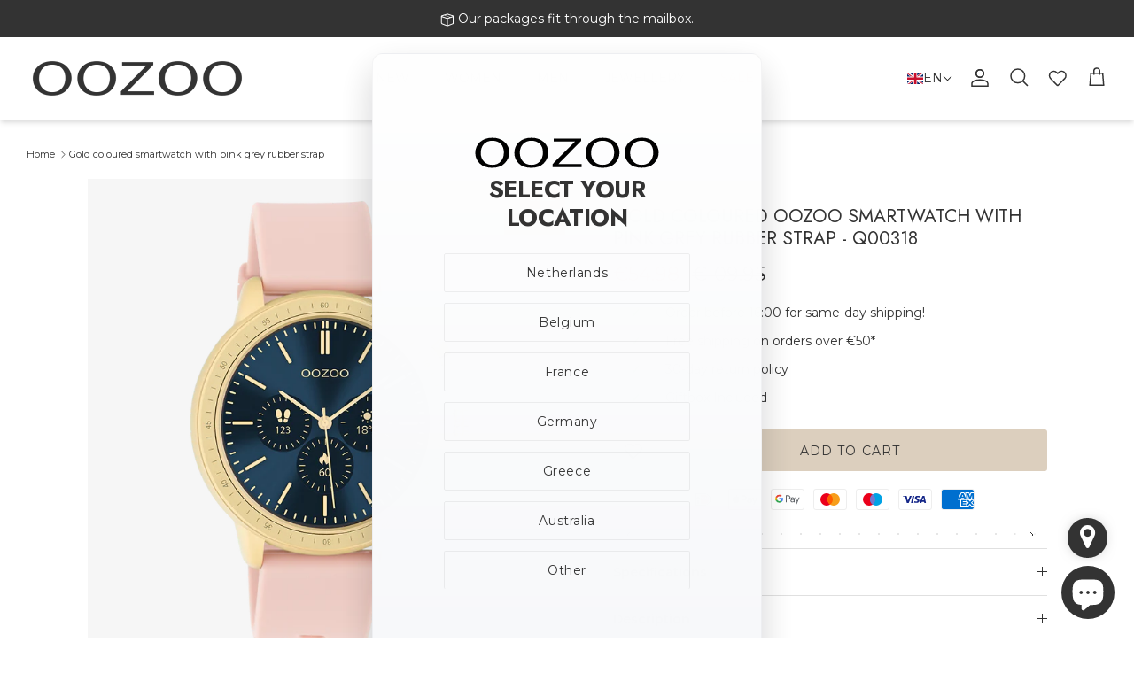

--- FILE ---
content_type: text/html; charset=utf-8
request_url: https://be.oozoo.com/products/q00318
body_size: 65610
content:
<!doctype html><html lang="en" dir="ltr">
  <head>
    <title>
      
      OOZOO Smartwatches Q00318 gold coloured watch pink grey strap
      
      
    </title>

    <meta charset="utf-8" />
<meta name="viewport" content="width=device-width,initial-scale=1.0" />
<meta http-equiv="X-UA-Compatible" content="IE=edge">

<link rel="preconnect" href="https://cdn.shopify.com" crossorigin>
<link rel="preconnect" href="https://fonts.shopify.com" crossorigin>
<link rel="preconnect" href="https://monorail-edge.shopifysvc.com">
<link href="//be.oozoo.com/cdn/shop/t/25/assets/vendor.min.js?v=11589511144441591071730992622" as="script" rel="preload">
<link href="//be.oozoo.com/cdn/shop/t/25/assets/theme.js?v=112231079530676167481764853325" as="script" rel="preload">
<link rel="canonical" href="https://www.oozoo.com/products/q00318" /><link rel="icon" href="//be.oozoo.com/cdn/shop/files/beeldmerk_transparant.png?crop=center&height=48&v=1656318053&width=48" type="image/png"><meta name="description" content="Shop your gold coloured watch from Smartwatches directly at OOZOO! Q00318 45mm pink grey rubber strap ✓shipped today ✓fast delivery ✓excellent service">
<style>
      @font-face {
  font-family: Montserrat;
  font-weight: 400;
  font-style: normal;
  font-display: fallback;
  src: url("//be.oozoo.com/cdn/fonts/montserrat/montserrat_n4.81949fa0ac9fd2021e16436151e8eaa539321637.woff2") format("woff2"),
       url("//be.oozoo.com/cdn/fonts/montserrat/montserrat_n4.a6c632ca7b62da89c3594789ba828388aac693fe.woff") format("woff");
}

      @font-face {
  font-family: Montserrat;
  font-weight: 700;
  font-style: normal;
  font-display: fallback;
  src: url("//be.oozoo.com/cdn/fonts/montserrat/montserrat_n7.3c434e22befd5c18a6b4afadb1e3d77c128c7939.woff2") format("woff2"),
       url("//be.oozoo.com/cdn/fonts/montserrat/montserrat_n7.5d9fa6e2cae713c8fb539a9876489d86207fe957.woff") format("woff");
}

      @font-face {
  font-family: Montserrat;
  font-weight: 500;
  font-style: normal;
  font-display: fallback;
  src: url("//be.oozoo.com/cdn/fonts/montserrat/montserrat_n5.07ef3781d9c78c8b93c98419da7ad4fbeebb6635.woff2") format("woff2"),
       url("//be.oozoo.com/cdn/fonts/montserrat/montserrat_n5.adf9b4bd8b0e4f55a0b203cdd84512667e0d5e4d.woff") format("woff");
}

      @font-face {
  font-family: Montserrat;
  font-weight: 400;
  font-style: italic;
  font-display: fallback;
  src: url("//be.oozoo.com/cdn/fonts/montserrat/montserrat_i4.5a4ea298b4789e064f62a29aafc18d41f09ae59b.woff2") format("woff2"),
       url("//be.oozoo.com/cdn/fonts/montserrat/montserrat_i4.072b5869c5e0ed5b9d2021e4c2af132e16681ad2.woff") format("woff");
}

      @font-face {
  font-family: Montserrat;
  font-weight: 700;
  font-style: italic;
  font-display: fallback;
  src: url("//be.oozoo.com/cdn/fonts/montserrat/montserrat_i7.a0d4a463df4f146567d871890ffb3c80408e7732.woff2") format("woff2"),
       url("//be.oozoo.com/cdn/fonts/montserrat/montserrat_i7.f6ec9f2a0681acc6f8152c40921d2a4d2e1a2c78.woff") format("woff");
}

      @font-face {
  font-family: Jost;
  font-weight: 400;
  font-style: normal;
  font-display: fallback;
  src: url("//be.oozoo.com/cdn/fonts/jost/jost_n4.d47a1b6347ce4a4c9f437608011273009d91f2b7.woff2") format("woff2"),
       url("//be.oozoo.com/cdn/fonts/jost/jost_n4.791c46290e672b3f85c3d1c651ef2efa3819eadd.woff") format("woff");
}

      @font-face {
  font-family: Montserrat;
  font-weight: 400;
  font-style: normal;
  font-display: fallback;
  src: url("//be.oozoo.com/cdn/fonts/montserrat/montserrat_n4.81949fa0ac9fd2021e16436151e8eaa539321637.woff2") format("woff2"),
       url("//be.oozoo.com/cdn/fonts/montserrat/montserrat_n4.a6c632ca7b62da89c3594789ba828388aac693fe.woff") format("woff");
}

      @font-face {
  font-family: Montserrat;
  font-weight: 400;
  font-style: normal;
  font-display: fallback;
  src: url("//be.oozoo.com/cdn/fonts/montserrat/montserrat_n4.81949fa0ac9fd2021e16436151e8eaa539321637.woff2") format("woff2"),
       url("//be.oozoo.com/cdn/fonts/montserrat/montserrat_n4.a6c632ca7b62da89c3594789ba828388aac693fe.woff") format("woff");
}

      @font-face {
  font-family: Montserrat;
  font-weight: 600;
  font-style: normal;
  font-display: fallback;
  src: url("//be.oozoo.com/cdn/fonts/montserrat/montserrat_n6.1326b3e84230700ef15b3a29fb520639977513e0.woff2") format("woff2"),
       url("//be.oozoo.com/cdn/fonts/montserrat/montserrat_n6.652f051080eb14192330daceed8cd53dfdc5ead9.woff") format("woff");
}

    </style>

    <meta property="og:site_name" content="OOZOO">
<meta property="og:url" content="https://www.oozoo.com/products/q00318">
<meta property="og:title" content="OOZOO Smartwatches Q00318 gold coloured watch pink grey strap">
<meta property="og:type" content="product">
<meta property="og:description" content="Shop your gold coloured watch from Smartwatches directly at OOZOO! Q00318 45mm pink grey rubber strap ✓shipped today ✓fast delivery ✓excellent service"><meta property="og:image" content="http://be.oozoo.com/cdn/shop/files/Q00318-2_1200x1200.png?v=1730909931">
  <meta property="og:image:secure_url" content="https://be.oozoo.com/cdn/shop/files/Q00318-2_1200x1200.png?v=1730909931">
  <meta property="og:image:width" content="1080">
  <meta property="og:image:height" content="1080"><meta property="og:price:amount" content="54.98">
  <meta property="og:price:currency" content="EUR"><meta name="twitter:card" content="summary_large_image">
<meta name="twitter:title" content="OOZOO Smartwatches Q00318 gold coloured watch pink grey strap">
<meta name="twitter:description" content="Shop your gold coloured watch from Smartwatches directly at OOZOO! Q00318 45mm pink grey rubber strap ✓shipped today ✓fast delivery ✓excellent service">


    <link href="//be.oozoo.com/cdn/shop/t/25/assets/styles.css?v=179821329594612505101764853814" rel="stylesheet" type="text/css" media="all" />
<link rel="stylesheet" href="//be.oozoo.com/cdn/shop/t/25/assets/swatches.css?v=62035029491057774991730992636" media="print" onload="this.media='all'">
      <noscript><link rel="stylesheet" href="//be.oozoo.com/cdn/shop/t/25/assets/swatches.css?v=62035029491057774991730992636"></noscript><script>
      window.theme = window.theme || {};
      theme.money_format_with_product_code_preference = "\u003cspan class='money'\u003e€{{amount}}\u003c\/span\u003e";
      theme.money_format_with_cart_code_preference = "\u003cspan class='money'\u003e€{{amount}}\u003c\/span\u003e";
      theme.money_format = "\u003cspan class='money'\u003e€{{amount}}\u003c\/span\u003e";
      theme.strings = {
        previous: "Previous",
        next: "Next",
        addressError: "Error looking up that address",
        addressNoResults: "No results for that address",
        addressQueryLimit: "You have exceeded the Google API usage limit. Consider upgrading to a \u003ca href=\"https:\/\/developers.google.com\/maps\/premium\/usage-limits\"\u003ePremium Plan\u003c\/a\u003e.",
        authError: "There was a problem authenticating your Google Maps API Key.",
        icon_labels_left: "Left",
        icon_labels_right: "Right",
        icon_labels_down: "Down",
        icon_labels_close: "Close",
        icon_labels_plus: "Plus",
        imageSlider: "Image slider",
        cart_terms_confirmation: "You must agree to the terms and conditions before continuing.",
        cart_general_quantity_too_high: "You can only have [QUANTITY] in your cart",
        products_listing_from: "From",
        layout_live_search_see_all: "See all results",
        products_product_add_to_cart: "Add to Cart",
        products_variant_no_stock: "Sold out",
        products_variant_non_existent: "Unavailable",
        products_product_pick_a: "Pick a",
        general_navigation_menu_toggle_aria_label: "Toggle menu",
        general_accessibility_labels_close: "Close",
        products_product_added_to_cart: "Added to cart",
        general_quick_search_pages: "Pages",
        general_quick_search_no_results: "Sorry, we couldn\u0026#39;t find any results",
        collections_general_see_all_subcollections: "See all..."
      };
      theme.routes = {
        cart_url: '/cart',
        cart_add_url: '/cart/add.js',
        cart_update_url: '/cart/update.js',
        predictive_search_url: '/search/suggest'
      };
      theme.settings = {
        cart_type: "drawer",
        after_add_to_cart: "notification",
        quickbuy_style: "button",
        avoid_orphans: true
      };
      document.documentElement.classList.add('js');
    </script>

    <script src="//be.oozoo.com/cdn/shop/t/25/assets/vendor.min.js?v=11589511144441591071730992622" defer="defer"></script>
    <script src="//be.oozoo.com/cdn/shop/t/25/assets/theme.js?v=112231079530676167481764853325" defer="defer"></script>
    <script src="//be.oozoo.com/cdn/shop/t/25/assets/wishlist-counter.js?v=109216028360298574331746006696" defer="defer"></script>

    <!-- TrustBox script -->
    <script type="text/javascript" src="//widget.trustpilot.com/bootstrap/v5/tp.widget.bootstrap.min.js" async></script>
    <!-- End TrustBox script -->

    <script>window.performance && window.performance.mark && window.performance.mark('shopify.content_for_header.start');</script><meta name="google-site-verification" content="pkm2BOw9E3ub6TqulrwkfgexnqgmGFQ4pP1ZMujc70E">
<meta id="shopify-digital-wallet" name="shopify-digital-wallet" content="/53806858394/digital_wallets/dialog">
<meta name="shopify-checkout-api-token" content="a75d60a3836a8fdf8d8306b2c3dd9692">
<link rel="alternate" hreflang="x-default" href="https://www.oozoo.com/products/q00318">
<link rel="alternate" hreflang="en" href="https://www.oozoo.com/products/q00318">
<link rel="alternate" hreflang="es" href="https://www.oozoo.com/es/products/q00318">
<link rel="alternate" hreflang="it" href="https://www.oozoo.com/it/products/q00318">
<link rel="alternate" hreflang="fr" href="https://www.oozoo.com/fr/products/q00318">
<link rel="alternate" hreflang="nl" href="https://www.oozoo.com/nl/products/q00318">
<link rel="alternate" type="application/json+oembed" href="https://www.oozoo.com/products/q00318.oembed">
<script async="async" src="/checkouts/internal/preloads.js?locale=en-NL"></script>
<link rel="preconnect" href="https://shop.app" crossorigin="anonymous">
<script async="async" src="https://shop.app/checkouts/internal/preloads.js?locale=en-NL&shop_id=53806858394" crossorigin="anonymous"></script>
<script id="apple-pay-shop-capabilities" type="application/json">{"shopId":53806858394,"countryCode":"NL","currencyCode":"EUR","merchantCapabilities":["supports3DS"],"merchantId":"gid:\/\/shopify\/Shop\/53806858394","merchantName":"OOZOO","requiredBillingContactFields":["postalAddress","email","phone"],"requiredShippingContactFields":["postalAddress","email","phone"],"shippingType":"shipping","supportedNetworks":["visa","maestro","masterCard","amex"],"total":{"type":"pending","label":"OOZOO","amount":"1.00"},"shopifyPaymentsEnabled":true,"supportsSubscriptions":true}</script>
<script id="shopify-features" type="application/json">{"accessToken":"a75d60a3836a8fdf8d8306b2c3dd9692","betas":["rich-media-storefront-analytics"],"domain":"be.oozoo.com","predictiveSearch":true,"shopId":53806858394,"locale":"en"}</script>
<script>var Shopify = Shopify || {};
Shopify.shop = "oozoo-timepieces-b2c.myshopify.com";
Shopify.locale = "en";
Shopify.currency = {"active":"EUR","rate":"1.0"};
Shopify.country = "NL";
Shopify.theme = {"name":"Live-Theme-B2C\/Live","id":174450409815,"schema_name":"Symmetry","schema_version":"6.0.0","theme_store_id":null,"role":"main"};
Shopify.theme.handle = "null";
Shopify.theme.style = {"id":null,"handle":null};
Shopify.cdnHost = "be.oozoo.com/cdn";
Shopify.routes = Shopify.routes || {};
Shopify.routes.root = "/";</script>
<script type="module">!function(o){(o.Shopify=o.Shopify||{}).modules=!0}(window);</script>
<script>!function(o){function n(){var o=[];function n(){o.push(Array.prototype.slice.apply(arguments))}return n.q=o,n}var t=o.Shopify=o.Shopify||{};t.loadFeatures=n(),t.autoloadFeatures=n()}(window);</script>
<script>
  window.ShopifyPay = window.ShopifyPay || {};
  window.ShopifyPay.apiHost = "shop.app\/pay";
  window.ShopifyPay.redirectState = null;
</script>
<script id="shop-js-analytics" type="application/json">{"pageType":"product"}</script>
<script defer="defer" async type="module" src="//be.oozoo.com/cdn/shopifycloud/shop-js/modules/v2/client.init-shop-cart-sync_BT-GjEfc.en.esm.js"></script>
<script defer="defer" async type="module" src="//be.oozoo.com/cdn/shopifycloud/shop-js/modules/v2/chunk.common_D58fp_Oc.esm.js"></script>
<script defer="defer" async type="module" src="//be.oozoo.com/cdn/shopifycloud/shop-js/modules/v2/chunk.modal_xMitdFEc.esm.js"></script>
<script type="module">
  await import("//be.oozoo.com/cdn/shopifycloud/shop-js/modules/v2/client.init-shop-cart-sync_BT-GjEfc.en.esm.js");
await import("//be.oozoo.com/cdn/shopifycloud/shop-js/modules/v2/chunk.common_D58fp_Oc.esm.js");
await import("//be.oozoo.com/cdn/shopifycloud/shop-js/modules/v2/chunk.modal_xMitdFEc.esm.js");

  window.Shopify.SignInWithShop?.initShopCartSync?.({"fedCMEnabled":true,"windoidEnabled":true});

</script>
<script>
  window.Shopify = window.Shopify || {};
  if (!window.Shopify.featureAssets) window.Shopify.featureAssets = {};
  window.Shopify.featureAssets['shop-js'] = {"shop-cart-sync":["modules/v2/client.shop-cart-sync_DZOKe7Ll.en.esm.js","modules/v2/chunk.common_D58fp_Oc.esm.js","modules/v2/chunk.modal_xMitdFEc.esm.js"],"init-fed-cm":["modules/v2/client.init-fed-cm_B6oLuCjv.en.esm.js","modules/v2/chunk.common_D58fp_Oc.esm.js","modules/v2/chunk.modal_xMitdFEc.esm.js"],"shop-cash-offers":["modules/v2/client.shop-cash-offers_D2sdYoxE.en.esm.js","modules/v2/chunk.common_D58fp_Oc.esm.js","modules/v2/chunk.modal_xMitdFEc.esm.js"],"shop-login-button":["modules/v2/client.shop-login-button_QeVjl5Y3.en.esm.js","modules/v2/chunk.common_D58fp_Oc.esm.js","modules/v2/chunk.modal_xMitdFEc.esm.js"],"pay-button":["modules/v2/client.pay-button_DXTOsIq6.en.esm.js","modules/v2/chunk.common_D58fp_Oc.esm.js","modules/v2/chunk.modal_xMitdFEc.esm.js"],"shop-button":["modules/v2/client.shop-button_DQZHx9pm.en.esm.js","modules/v2/chunk.common_D58fp_Oc.esm.js","modules/v2/chunk.modal_xMitdFEc.esm.js"],"avatar":["modules/v2/client.avatar_BTnouDA3.en.esm.js"],"init-windoid":["modules/v2/client.init-windoid_CR1B-cfM.en.esm.js","modules/v2/chunk.common_D58fp_Oc.esm.js","modules/v2/chunk.modal_xMitdFEc.esm.js"],"init-shop-for-new-customer-accounts":["modules/v2/client.init-shop-for-new-customer-accounts_C_vY_xzh.en.esm.js","modules/v2/client.shop-login-button_QeVjl5Y3.en.esm.js","modules/v2/chunk.common_D58fp_Oc.esm.js","modules/v2/chunk.modal_xMitdFEc.esm.js"],"init-shop-email-lookup-coordinator":["modules/v2/client.init-shop-email-lookup-coordinator_BI7n9ZSv.en.esm.js","modules/v2/chunk.common_D58fp_Oc.esm.js","modules/v2/chunk.modal_xMitdFEc.esm.js"],"init-shop-cart-sync":["modules/v2/client.init-shop-cart-sync_BT-GjEfc.en.esm.js","modules/v2/chunk.common_D58fp_Oc.esm.js","modules/v2/chunk.modal_xMitdFEc.esm.js"],"shop-toast-manager":["modules/v2/client.shop-toast-manager_DiYdP3xc.en.esm.js","modules/v2/chunk.common_D58fp_Oc.esm.js","modules/v2/chunk.modal_xMitdFEc.esm.js"],"init-customer-accounts":["modules/v2/client.init-customer-accounts_D9ZNqS-Q.en.esm.js","modules/v2/client.shop-login-button_QeVjl5Y3.en.esm.js","modules/v2/chunk.common_D58fp_Oc.esm.js","modules/v2/chunk.modal_xMitdFEc.esm.js"],"init-customer-accounts-sign-up":["modules/v2/client.init-customer-accounts-sign-up_iGw4briv.en.esm.js","modules/v2/client.shop-login-button_QeVjl5Y3.en.esm.js","modules/v2/chunk.common_D58fp_Oc.esm.js","modules/v2/chunk.modal_xMitdFEc.esm.js"],"shop-follow-button":["modules/v2/client.shop-follow-button_CqMgW2wH.en.esm.js","modules/v2/chunk.common_D58fp_Oc.esm.js","modules/v2/chunk.modal_xMitdFEc.esm.js"],"checkout-modal":["modules/v2/client.checkout-modal_xHeaAweL.en.esm.js","modules/v2/chunk.common_D58fp_Oc.esm.js","modules/v2/chunk.modal_xMitdFEc.esm.js"],"shop-login":["modules/v2/client.shop-login_D91U-Q7h.en.esm.js","modules/v2/chunk.common_D58fp_Oc.esm.js","modules/v2/chunk.modal_xMitdFEc.esm.js"],"lead-capture":["modules/v2/client.lead-capture_BJmE1dJe.en.esm.js","modules/v2/chunk.common_D58fp_Oc.esm.js","modules/v2/chunk.modal_xMitdFEc.esm.js"],"payment-terms":["modules/v2/client.payment-terms_Ci9AEqFq.en.esm.js","modules/v2/chunk.common_D58fp_Oc.esm.js","modules/v2/chunk.modal_xMitdFEc.esm.js"]};
</script>
<script>(function() {
  var isLoaded = false;
  function asyncLoad() {
    if (isLoaded) return;
    isLoaded = true;
    var urls = ["https:\/\/ecommplugins-scripts.trustpilot.com\/v2.1\/js\/header.min.js?settings=eyJrZXkiOiI5QVZGMG5nV3ROSVE4R2QzIiwicyI6InNrdSJ9\u0026v=2.5\u0026shop=oozoo-timepieces-b2c.myshopify.com","https:\/\/ecommplugins-trustboxsettings.trustpilot.com\/oozoo-timepieces-b2c.myshopify.com.js?settings=1746525858162\u0026shop=oozoo-timepieces-b2c.myshopify.com","https:\/\/dashboard.mailerlite.com\/shopify\/12673\/887427?shop=oozoo-timepieces-b2c.myshopify.com","https:\/\/widget.trustpilot.com\/bootstrap\/v5\/tp.widget.sync.bootstrap.min.js?shop=oozoo-timepieces-b2c.myshopify.com","https:\/\/ecommplugins-scripts.trustpilot.com\/v2.1\/js\/success.min.js?settings=eyJrZXkiOiI5QVZGMG5nV3ROSVE4R2QzIiwicyI6InNrdSIsInQiOlsib3JkZXJzL2Z1bGZpbGxlZCJdLCJ2IjoiIiwiYSI6IiJ9\u0026shop=oozoo-timepieces-b2c.myshopify.com"];
    for (var i = 0; i < urls.length; i++) {
      var s = document.createElement('script');
      s.type = 'text/javascript';
      s.async = true;
      s.src = urls[i];
      var x = document.getElementsByTagName('script')[0];
      x.parentNode.insertBefore(s, x);
    }
  };
  if(window.attachEvent) {
    window.attachEvent('onload', asyncLoad);
  } else {
    window.addEventListener('load', asyncLoad, false);
  }
})();</script>
<script id="__st">var __st={"a":53806858394,"offset":3600,"reqid":"2592135a-9e41-4a07-985a-def5b0e08fbe-1769244373","pageurl":"be.oozoo.com\/products\/q00318","u":"0819c9ab50ca","p":"product","rtyp":"product","rid":9700835885399};</script>
<script>window.ShopifyPaypalV4VisibilityTracking = true;</script>
<script id="captcha-bootstrap">!function(){'use strict';const t='contact',e='account',n='new_comment',o=[[t,t],['blogs',n],['comments',n],[t,'customer']],c=[[e,'customer_login'],[e,'guest_login'],[e,'recover_customer_password'],[e,'create_customer']],r=t=>t.map((([t,e])=>`form[action*='/${t}']:not([data-nocaptcha='true']) input[name='form_type'][value='${e}']`)).join(','),a=t=>()=>t?[...document.querySelectorAll(t)].map((t=>t.form)):[];function s(){const t=[...o],e=r(t);return a(e)}const i='password',u='form_key',d=['recaptcha-v3-token','g-recaptcha-response','h-captcha-response',i],f=()=>{try{return window.sessionStorage}catch{return}},m='__shopify_v',_=t=>t.elements[u];function p(t,e,n=!1){try{const o=window.sessionStorage,c=JSON.parse(o.getItem(e)),{data:r}=function(t){const{data:e,action:n}=t;return t[m]||n?{data:e,action:n}:{data:t,action:n}}(c);for(const[e,n]of Object.entries(r))t.elements[e]&&(t.elements[e].value=n);n&&o.removeItem(e)}catch(o){console.error('form repopulation failed',{error:o})}}const l='form_type',E='cptcha';function T(t){t.dataset[E]=!0}const w=window,h=w.document,L='Shopify',v='ce_forms',y='captcha';let A=!1;((t,e)=>{const n=(g='f06e6c50-85a8-45c8-87d0-21a2b65856fe',I='https://cdn.shopify.com/shopifycloud/storefront-forms-hcaptcha/ce_storefront_forms_captcha_hcaptcha.v1.5.2.iife.js',D={infoText:'Protected by hCaptcha',privacyText:'Privacy',termsText:'Terms'},(t,e,n)=>{const o=w[L][v],c=o.bindForm;if(c)return c(t,g,e,D).then(n);var r;o.q.push([[t,g,e,D],n]),r=I,A||(h.body.append(Object.assign(h.createElement('script'),{id:'captcha-provider',async:!0,src:r})),A=!0)});var g,I,D;w[L]=w[L]||{},w[L][v]=w[L][v]||{},w[L][v].q=[],w[L][y]=w[L][y]||{},w[L][y].protect=function(t,e){n(t,void 0,e),T(t)},Object.freeze(w[L][y]),function(t,e,n,w,h,L){const[v,y,A,g]=function(t,e,n){const i=e?o:[],u=t?c:[],d=[...i,...u],f=r(d),m=r(i),_=r(d.filter((([t,e])=>n.includes(e))));return[a(f),a(m),a(_),s()]}(w,h,L),I=t=>{const e=t.target;return e instanceof HTMLFormElement?e:e&&e.form},D=t=>v().includes(t);t.addEventListener('submit',(t=>{const e=I(t);if(!e)return;const n=D(e)&&!e.dataset.hcaptchaBound&&!e.dataset.recaptchaBound,o=_(e),c=g().includes(e)&&(!o||!o.value);(n||c)&&t.preventDefault(),c&&!n&&(function(t){try{if(!f())return;!function(t){const e=f();if(!e)return;const n=_(t);if(!n)return;const o=n.value;o&&e.removeItem(o)}(t);const e=Array.from(Array(32),(()=>Math.random().toString(36)[2])).join('');!function(t,e){_(t)||t.append(Object.assign(document.createElement('input'),{type:'hidden',name:u})),t.elements[u].value=e}(t,e),function(t,e){const n=f();if(!n)return;const o=[...t.querySelectorAll(`input[type='${i}']`)].map((({name:t})=>t)),c=[...d,...o],r={};for(const[a,s]of new FormData(t).entries())c.includes(a)||(r[a]=s);n.setItem(e,JSON.stringify({[m]:1,action:t.action,data:r}))}(t,e)}catch(e){console.error('failed to persist form',e)}}(e),e.submit())}));const S=(t,e)=>{t&&!t.dataset[E]&&(n(t,e.some((e=>e===t))),T(t))};for(const o of['focusin','change'])t.addEventListener(o,(t=>{const e=I(t);D(e)&&S(e,y())}));const B=e.get('form_key'),M=e.get(l),P=B&&M;t.addEventListener('DOMContentLoaded',(()=>{const t=y();if(P)for(const e of t)e.elements[l].value===M&&p(e,B);[...new Set([...A(),...v().filter((t=>'true'===t.dataset.shopifyCaptcha))])].forEach((e=>S(e,t)))}))}(h,new URLSearchParams(w.location.search),n,t,e,['guest_login'])})(!0,!0)}();</script>
<script integrity="sha256-4kQ18oKyAcykRKYeNunJcIwy7WH5gtpwJnB7kiuLZ1E=" data-source-attribution="shopify.loadfeatures" defer="defer" src="//be.oozoo.com/cdn/shopifycloud/storefront/assets/storefront/load_feature-a0a9edcb.js" crossorigin="anonymous"></script>
<script crossorigin="anonymous" defer="defer" src="//be.oozoo.com/cdn/shopifycloud/storefront/assets/shopify_pay/storefront-65b4c6d7.js?v=20250812"></script>
<script data-source-attribution="shopify.dynamic_checkout.dynamic.init">var Shopify=Shopify||{};Shopify.PaymentButton=Shopify.PaymentButton||{isStorefrontPortableWallets:!0,init:function(){window.Shopify.PaymentButton.init=function(){};var t=document.createElement("script");t.src="https://be.oozoo.com/cdn/shopifycloud/portable-wallets/latest/portable-wallets.en.js",t.type="module",document.head.appendChild(t)}};
</script>
<script data-source-attribution="shopify.dynamic_checkout.buyer_consent">
  function portableWalletsHideBuyerConsent(e){var t=document.getElementById("shopify-buyer-consent"),n=document.getElementById("shopify-subscription-policy-button");t&&n&&(t.classList.add("hidden"),t.setAttribute("aria-hidden","true"),n.removeEventListener("click",e))}function portableWalletsShowBuyerConsent(e){var t=document.getElementById("shopify-buyer-consent"),n=document.getElementById("shopify-subscription-policy-button");t&&n&&(t.classList.remove("hidden"),t.removeAttribute("aria-hidden"),n.addEventListener("click",e))}window.Shopify?.PaymentButton&&(window.Shopify.PaymentButton.hideBuyerConsent=portableWalletsHideBuyerConsent,window.Shopify.PaymentButton.showBuyerConsent=portableWalletsShowBuyerConsent);
</script>
<script data-source-attribution="shopify.dynamic_checkout.cart.bootstrap">document.addEventListener("DOMContentLoaded",(function(){function t(){return document.querySelector("shopify-accelerated-checkout-cart, shopify-accelerated-checkout")}if(t())Shopify.PaymentButton.init();else{new MutationObserver((function(e,n){t()&&(Shopify.PaymentButton.init(),n.disconnect())})).observe(document.body,{childList:!0,subtree:!0})}}));
</script>
<script id='scb4127' type='text/javascript' async='' src='https://be.oozoo.com/cdn/shopifycloud/privacy-banner/storefront-banner.js'></script><link id="shopify-accelerated-checkout-styles" rel="stylesheet" media="screen" href="https://be.oozoo.com/cdn/shopifycloud/portable-wallets/latest/accelerated-checkout-backwards-compat.css" crossorigin="anonymous">
<style id="shopify-accelerated-checkout-cart">
        #shopify-buyer-consent {
  margin-top: 1em;
  display: inline-block;
  width: 100%;
}

#shopify-buyer-consent.hidden {
  display: none;
}

#shopify-subscription-policy-button {
  background: none;
  border: none;
  padding: 0;
  text-decoration: underline;
  font-size: inherit;
  cursor: pointer;
}

#shopify-subscription-policy-button::before {
  box-shadow: none;
}

      </style>
<script id="sections-script" data-sections="product-recommendations" defer="defer" src="//be.oozoo.com/cdn/shop/t/25/compiled_assets/scripts.js?v=16436"></script>
<script>window.performance && window.performance.mark && window.performance.mark('shopify.content_for_header.end');</script>
  <!-- BEGIN app block: shopify://apps/t-lab-ai-language-translate/blocks/language_switcher/b5b83690-efd4-434d-8c6a-a5cef4019faf --><!-- BEGIN app snippet: switcher_styling -->

<link href="//cdn.shopify.com/extensions/019bb762-7264-7b99-8d86-32684349d784/content-translation-297/assets/advanced-switcher.css" rel="stylesheet" type="text/css" media="all" />

<style>
  .tl-switcher-container.tl-custom-position {
    border-width: 1px;
    border-style: solid;
    border-color: #333333;
    background-color: rgba(0,0,0,0);
  }

  .tl-custom-position.top-right {
    top: 55px;
    right: 20px;
    bottom: auto;
    left: auto;
  }

  .tl-custom-position.top-left {
    top: 55px;
    right: auto;
    bottom: auto;
    left: 20px;
  }

  .tl-custom-position.bottom-left {
    position: fixed;
    top: auto;
    right: auto;
    bottom: 20px;
    left: 20px;
  }

  .tl-custom-position.bottom-right {
    position: fixed;
    top: auto;
    right: 20px;
    bottom: 20px;
    left: auto;
  }

  .tl-custom-position > div {
    font-size: 14px;
    color: #333333;
  }

  .tl-custom-position .tl-label {
    color: #333333;
  }

  .tl-dropdown,
  .tl-overlay,
  .tl-options {
    display: none;
  }

  .tl-dropdown.bottom-right,
  .tl-dropdown.bottom-left {
    bottom: 100%;
    top: auto;
  }

  .tl-dropdown.top-right,
  .tl-dropdown.bottom-right {
    right: 0;
    left: auto;
  }

  .tl-options.bottom-right,
  .tl-options.bottom-left {
    bottom: 100%;
    top: auto;
  }

  .tl-options.top-right,
  .tl-options.bottom-right {
    right: 0;
    left: auto;
  }

  div:not(.tl-inner) > .tl-switcher .tl-select,
  div.tl-selections {
    border-width: 0px;
  }

  

  
  @media screen and (max-width: 768px) {
.tl-switcher-container.desktop{
display:none!important;
}
}
@media screen and (min-width: 768px) {
.tl-switcher-container.mobile{
display:none!important;
}
}
.tl-switcher-container.mobile{
padding:10px 10px 0px;
}
  
</style>
<!-- END app snippet -->

<script type="text/template" id="tl-switcher-template">
  <div class="tl-switcher-container hidden ">
    
        <!-- BEGIN app snippet: language_form --><div class="tl-switcher tl-language"><form method="post" action="/localization" id="localization_form" accept-charset="UTF-8" class="shopify-localization-form" enctype="multipart/form-data"><input type="hidden" name="form_type" value="localization" /><input type="hidden" name="utf8" value="✓" /><input type="hidden" name="_method" value="put" /><input type="hidden" name="return_to" value="/products/q00318" />
    <div class="tl-select">
      
          <img
            class="tl-flag"
            loading="lazy"
            width="20"
            height="18"
            alt="Language switcher country flag for English"
            src="https://cdn.shopify.com/extensions/019bb762-7264-7b99-8d86-32684349d784/content-translation-297/assets/gb.svg"
          >
            <span class="tl-label tl-code">en</span>
      
    </div>
    <ul class="tl-options " role="list">
      
          <li
            class="tl-option active"
            data-value="en"
          >
              <img
                class="tl-flag"
                loading="lazy"
                width="20"
                height="18"
                alt="Language dropdown option country flag for English"
                src="https://cdn.shopify.com/extensions/019bb762-7264-7b99-8d86-32684349d784/content-translation-297/assets/gb.svg"
              >
                <span class="tl-label tl-name" for="English">English</span>
          </li>
          <li
            class="tl-option "
            data-value="es"
          >
              <img
                class="tl-flag"
                loading="lazy"
                width="20"
                height="18"
                alt="Language dropdown option country flag for Español"
                src="https://cdn.shopify.com/extensions/019bb762-7264-7b99-8d86-32684349d784/content-translation-297/assets/es.svg"
              >
                <span class="tl-label tl-name" for="Español">Español</span>
          </li>
          <li
            class="tl-option "
            data-value="it"
          >
              <img
                class="tl-flag"
                loading="lazy"
                width="20"
                height="18"
                alt="Language dropdown option country flag for Italiano"
                src="https://cdn.shopify.com/extensions/019bb762-7264-7b99-8d86-32684349d784/content-translation-297/assets/it.svg"
              >
                <span class="tl-label tl-name" for="Italiano">Italiano</span>
          </li>
          <li
            class="tl-option "
            data-value="fr"
          >
              <img
                class="tl-flag"
                loading="lazy"
                width="20"
                height="18"
                alt="Language dropdown option country flag for français"
                src="https://cdn.shopify.com/extensions/019bb762-7264-7b99-8d86-32684349d784/content-translation-297/assets/fr.svg"
              >
                <span class="tl-label tl-name" for="français">français</span>
          </li>
          <li
            class="tl-option "
            data-value="nl"
          >
              <img
                class="tl-flag"
                loading="lazy"
                width="20"
                height="18"
                alt="Language dropdown option country flag for Nederlands"
                src="https://cdn.shopify.com/extensions/019bb762-7264-7b99-8d86-32684349d784/content-translation-297/assets/nl.svg"
              >
                <span class="tl-label tl-name" for="Nederlands">Nederlands</span>
          </li>
      
    </ul>
    <input type="hidden" name="country_code" value="NL">
    <input type="hidden" name="language_code" value="en"></form>
</div>
<!-- END app snippet -->

      
    <!-- BEGIN app snippet: language_form2 --><div class="tl-languages-unwrap" style="display: none;"><form method="post" action="/localization" id="localization_form" accept-charset="UTF-8" class="shopify-localization-form" enctype="multipart/form-data"><input type="hidden" name="form_type" value="localization" /><input type="hidden" name="utf8" value="✓" /><input type="hidden" name="_method" value="put" /><input type="hidden" name="return_to" value="/products/q00318" />
    <ul class="tl-options" role="list">
      
          <li
            class="tl-option active"
            data-value="en"
          >
                <span class="tl-label tl-name" for="English">English</span>
          </li>
          <li
            class="tl-option "
            data-value="es"
          >
                <span class="tl-label tl-name" for="Español">Español</span>
          </li>
          <li
            class="tl-option "
            data-value="it"
          >
                <span class="tl-label tl-name" for="Italiano">Italiano</span>
          </li>
          <li
            class="tl-option "
            data-value="fr"
          >
                <span class="tl-label tl-name" for="français">français</span>
          </li>
          <li
            class="tl-option "
            data-value="nl"
          >
                <span class="tl-label tl-name" for="Nederlands">Nederlands</span>
          </li>
      
    </ul>
    <input type="hidden" name="country_code" value="NL">
    <input type="hidden" name="language_code" value="en"></form>
</div>
<!-- END app snippet -->
  </div>
</script>

<!-- BEGIN app snippet: switcher_init_script --><script>
  "use strict";
  (()=>{let s="tlSwitcherReady",l="hidden";function c(i,r,t=0){var e=i.map(function(e){return document.querySelector(e)});if(e.every(function(e){return!!e}))r(e);else{let e=new MutationObserver(function(e,t){var n=i.map(function(e){return document.querySelector(e)});n.every(function(e){return!!e})&&(t.disconnect(),r(n))});e.observe(document.documentElement,{childList:!0,subtree:!0}),0<t&&setTimeout(function(){e.disconnect()},t)}}let a=function(c,a){return function(t){var n=t[0],i=t[1];if(n&&i){var r=n.cloneNode(!0);let e=!1;switch(a){case"before":var o=i.parentElement;o&&(o.insertBefore(r,i),e=!0);break;case"after":o=i.parentElement;o&&(o.insertBefore(r,i.nextSibling),e=!0);break;case"in-element-prepend":o=i.firstChild;i.insertBefore(r,o),e=!0;break;case"in-element":i.appendChild(r),e=!0}e&&(r instanceof HTMLElement&&(r.classList.add(c),r.classList.remove(l)),t=new CustomEvent(s,{detail:{switcherElement:r}}),document.dispatchEvent(t))}}};function r(e){switch(e.switcherPosition){case"header":t=e.switcherPrototypeSelector,i=e.headerRelativePosition,r=e.mobileRefElement,o=e.mobileRelativePosition,(n=e.headerRefElement)&&n.split(",").map(e=>e.trim()).filter(Boolean).forEach(e=>{c([t,e],a("desktop",i),3e3)}),r&&r.split(",").map(e=>e.trim()).filter(Boolean).forEach(e=>{c([t,e],a("mobile",o))});break;case"custom":n=e.switcherPrototypeSelector,(n=document.querySelector(n))&&(n.classList.add("tl-custom-position"),n.classList.remove(l),n=new CustomEvent(s,{detail:{switcherElement:n}}),document.dispatchEvent(n))}var t,n,i,r,o}void 0===window.TranslationLab&&(window.TranslationLab={}),window.TranslationLab.Switcher={configure:function(i){c(["body"],e=>{var t,n=document.getElementById("tl-switcher-template");n&&((t=document.createElement("div")).innerHTML=n.innerHTML,n=t.querySelector(".tl-switcher-container"))&&(t=n.cloneNode(!0),e[0])&&e[0].appendChild(t),r(i)})}}})();
</script><!-- END app snippet -->

<script>
  (function () {

    var enabledShopCurrenciesJson = '[{"name":"Danish Krone","iso_code":"DKK","symbol":"kr."},{"name":"Euro","iso_code":"EUR","symbol":"€"},{"name":"Polish Złoty","iso_code":"PLN","symbol":"zł"},{"name":"Swedish Krona","iso_code":"SEK","symbol":"kr"}]';
    var availableCountriesJson = '[{"name":"Austria","iso_code":"AT","currency_code":"EUR"},{"name":"Belgium","iso_code":"BE","currency_code":"EUR"},{"name":"Denmark","iso_code":"DK","currency_code":"DKK"},{"name":"Finland","iso_code":"FI","currency_code":"EUR"},{"name":"France","iso_code":"FR","currency_code":"EUR"},{"name":"Italy","iso_code":"IT","currency_code":"EUR"},{"name":"Lithuania","iso_code":"LT","currency_code":"EUR"},{"name":"Luxembourg","iso_code":"LU","currency_code":"EUR"},{"name":"Netherlands","iso_code":"NL","currency_code":"EUR"},{"name":"Poland","iso_code":"PL","currency_code":"PLN"},{"name":"Portugal","iso_code":"PT","currency_code":"EUR"},{"name":"Spain","iso_code":"ES","currency_code":"EUR"},{"name":"Sweden","iso_code":"SE","currency_code":"SEK"}]';

    if (typeof window.TranslationLab === 'undefined') {
      window.TranslationLab = {};
    }

    window.TranslationLab.CurrencySettings = {
      themeMoneyFormat: "\u003cspan class='money'\u003e€{{amount}}\u003c\/span\u003e",
      themeMoneyWithCurrencyFormat: "\u003cspan class='money'\u003e€{{amount}} EUR\u003c\/span\u003e",
      format: 'money_with_currency_format',
      isRtl: false
    };

    window.TranslationLab.switcherSettings = {
      switcherMode: 'language',
      labelType: 'language-code',
      showFlags: true,
      useSwitcherIcon: false,
      imgFileTemplate: 'https://cdn.shopify.com/extensions/019bb762-7264-7b99-8d86-32684349d784/content-translation-297/assets/[country-code].svg',

      isModal: false,

      currencyFormatClass: 'span.money, span.tlab-currency-format, .price-item, .price, .price-sale, .price-compare, .product__price, .product__price--sale, .product__price--old, .jsPrice',
      shopCurrencyCode: "EUR" || "EUR",

      langCurrencies: null,

      currentLocale: 'en',
      languageList: JSON.parse("[{\r\n\"name\": \"English\",\r\n\"endonym_name\": \"English\",\r\n\"iso_code\": \"en\",\r\n\"display_code\": \"en\",\r\n\"primary\": true,\"flag\": \"https:\/\/cdn.shopify.com\/extensions\/019bb762-7264-7b99-8d86-32684349d784\/content-translation-297\/assets\/gb.svg\",\r\n\"region\": null,\r\n\"regions\": null,\r\n\"root_url\": \"\\\/\"\r\n},{\r\n\"name\": \"Spanish\",\r\n\"endonym_name\": \"Español\",\r\n\"iso_code\": \"es\",\r\n\"display_code\": \"es\",\r\n\"primary\": false,\"flag\": \"https:\/\/cdn.shopify.com\/extensions\/019bb762-7264-7b99-8d86-32684349d784\/content-translation-297\/assets\/es.svg\",\r\n\"region\": null,\r\n\"regions\": null,\r\n\"root_url\": \"\\\/es\"\r\n},{\r\n\"name\": \"Italian\",\r\n\"endonym_name\": \"Italiano\",\r\n\"iso_code\": \"it\",\r\n\"display_code\": \"it\",\r\n\"primary\": false,\"flag\": \"https:\/\/cdn.shopify.com\/extensions\/019bb762-7264-7b99-8d86-32684349d784\/content-translation-297\/assets\/it.svg\",\r\n\"region\": null,\r\n\"regions\": null,\r\n\"root_url\": \"\\\/it\"\r\n},{\r\n\"name\": \"French\",\r\n\"endonym_name\": \"français\",\r\n\"iso_code\": \"fr\",\r\n\"display_code\": \"fr\",\r\n\"primary\": false,\"flag\": \"https:\/\/cdn.shopify.com\/extensions\/019bb762-7264-7b99-8d86-32684349d784\/content-translation-297\/assets\/fr.svg\",\r\n\"region\": null,\r\n\"regions\": null,\r\n\"root_url\": \"\\\/fr\"\r\n},{\r\n\"name\": \"Dutch\",\r\n\"endonym_name\": \"Nederlands\",\r\n\"iso_code\": \"nl\",\r\n\"display_code\": \"nl\",\r\n\"primary\": false,\"flag\": \"https:\/\/cdn.shopify.com\/extensions\/019bb762-7264-7b99-8d86-32684349d784\/content-translation-297\/assets\/nl.svg\",\r\n\"region\": null,\r\n\"regions\": null,\r\n\"root_url\": \"\\\/nl\"\r\n}]"),

      currentCountry: 'NL',
      availableCountries: JSON.parse(availableCountriesJson),

      enabledShopCurrencies: JSON.parse(enabledShopCurrenciesJson),

      addNoRedirect: false,
      addLanguageCode: false,
    };

    function getShopifyThemeName() {
      if (window.Shopify && window.Shopify.theme && window.Shopify.theme.name) {
        return window.Shopify.theme.name.toLowerCase();
      }
      return null;
    }

    function find(collection, predicate) {
      for (var i = 0; i < collection.length; i++) {
        if (predicate(collection[i])) {
          return collection[i];
        }
      }
      return null;
    }

    function getCurrenciesForLanguage(languageCode, languageCurrencies, defaultCurrencyCode) {
      if (!languageCode || !languageCurrencies) {
        return {
          languageCode: '',
          currencies: [{ code: defaultCurrencyCode }]
        };
      }
      const langCodePart = languageCode.split('-')[0];
      const langCurrencyMapping = find(languageCurrencies, function(x) { return x.languageCode === languageCode || x.languageCode === langCodePart; });
      const defaultCurrenciesForLanguage = {
        languageCode: languageCode,
        currencies: [{ code: defaultCurrencyCode }]
      };
      return langCurrencyMapping ?? defaultCurrenciesForLanguage;
    }

    function findCurrencyForLanguage(langCurrencies, languageCode, currencyCode, defaultCurrencyCode) {
      if (!languageCode) return null
      const langCurrencyMapping = getCurrenciesForLanguage(languageCode, langCurrencies, defaultCurrencyCode);
      if (!currencyCode)  return langCurrencyMapping.currencies[0];
      const currency = find(langCurrencyMapping.currencies, function(currency) { return currency.code === currencyCode; });
      if (!currency) return langCurrencyMapping.currencies[0];
      return currency;
    }

    function getCurrentCurrencyCode(languageCurrencies, language, shopCurrencyCode) {
      const queryParamCurrencyCode = getQueryParam('currency');
      if (queryParamCurrencyCode) {
        window.TranslationLab.currencyCookie.write(queryParamCurrencyCode.toUpperCase());
        deleteQueryParam('currency');
      }

      const savedCurrencyCode = window.TranslationLab.currencyCookie.read() ?? null;
      const currencyForCurrentLanguage = findCurrencyForLanguage(languageCurrencies, language.iso_code, savedCurrencyCode, shopCurrencyCode);
      return currencyForCurrentLanguage ? currencyForCurrentLanguage.code : shopCurrencyCode;
    }

    function getQueryParam(param) {
      const queryString = window.location.search;
      const urlParams = new URLSearchParams(queryString);
      const paramValue = urlParams.get(param);
      return paramValue;
    }

    function deleteQueryParam(param) {
      const url = new URL(window.location.href);
      url.searchParams.delete(param);
      window.history.replaceState({}, '', url.toString());
    }

    window.TranslationLab.currencyCookie = {
        name: 'translation-lab-currency',
        write: function (currency) {
            window.localStorage.setItem(this.name, currency);
        },
        read: function () {
            return window.localStorage.getItem(this.name);
        },
        destroy: function () {
            window.localStorage.removeItem(this.name);
        }
    }

    window.TranslationLab.currencyService = {
      getCurrenciesForLanguage: getCurrenciesForLanguage,
      findCurrencyForLanguage: findCurrencyForLanguage,
      getCurrentCurrencyCode: getCurrentCurrencyCode
    }

    var switcherOptions = {
      shopifyThemeName: getShopifyThemeName(),
      switcherPrototypeSelector: '.tl-switcher-container.hidden',
      switcherPosition: 'header',
      headerRefElement: '.logo-area__right__inner',
      headerRelativePosition: 'before',
      mobileRefElement: '#shopify-section-footer',
      mobileRelativePosition: 'in-element-prepend',
    };

    window.TranslationLab.Switcher.configure(switcherOptions);

  })();
</script>



<script defer="defer" src="https://cdn.shopify.com/extensions/019bb762-7264-7b99-8d86-32684349d784/content-translation-297/assets/advanced-switcher.js" type="text/javascript"></script>


<!-- END app block --><!-- BEGIN app block: shopify://apps/progus-store-locator/blocks/app-embed/d7896016-8cc9-45e0-860e-ba85ba3d5be4 -->

<script
  async
  type="text/javascript"
  src="https://sl-widget.proguscommerce.com/index.js?icon=map-marker&iconColor=%23ffffff&showTitle=0&backgroundColor=%23333333&textColor=%23ffffff&position=2&size=2&shape=1&text=d:Dealer+Locations"
></script>


<!-- END app block --><!-- BEGIN app block: shopify://apps/klaviyo-email-marketing-sms/blocks/klaviyo-onsite-embed/2632fe16-c075-4321-a88b-50b567f42507 -->












  <script async src="https://static.klaviyo.com/onsite/js/SNF6ac/klaviyo.js?company_id=SNF6ac"></script>
  <script>!function(){if(!window.klaviyo){window._klOnsite=window._klOnsite||[];try{window.klaviyo=new Proxy({},{get:function(n,i){return"push"===i?function(){var n;(n=window._klOnsite).push.apply(n,arguments)}:function(){for(var n=arguments.length,o=new Array(n),w=0;w<n;w++)o[w]=arguments[w];var t="function"==typeof o[o.length-1]?o.pop():void 0,e=new Promise((function(n){window._klOnsite.push([i].concat(o,[function(i){t&&t(i),n(i)}]))}));return e}}})}catch(n){window.klaviyo=window.klaviyo||[],window.klaviyo.push=function(){var n;(n=window._klOnsite).push.apply(n,arguments)}}}}();</script>

  
    <script id="viewed_product">
      if (item == null) {
        var _learnq = _learnq || [];

        var MetafieldReviews = null
        var MetafieldYotpoRating = null
        var MetafieldYotpoCount = null
        var MetafieldLooxRating = null
        var MetafieldLooxCount = null
        var okendoProduct = null
        var okendoProductReviewCount = null
        var okendoProductReviewAverageValue = null
        try {
          // The following fields are used for Customer Hub recently viewed in order to add reviews.
          // This information is not part of __kla_viewed. Instead, it is part of __kla_viewed_reviewed_items
          MetafieldReviews = {};
          MetafieldYotpoRating = null
          MetafieldYotpoCount = null
          MetafieldLooxRating = null
          MetafieldLooxCount = null

          okendoProduct = null
          // If the okendo metafield is not legacy, it will error, which then requires the new json formatted data
          if (okendoProduct && 'error' in okendoProduct) {
            okendoProduct = null
          }
          okendoProductReviewCount = okendoProduct ? okendoProduct.reviewCount : null
          okendoProductReviewAverageValue = okendoProduct ? okendoProduct.reviewAverageValue : null
        } catch (error) {
          console.error('Error in Klaviyo onsite reviews tracking:', error);
        }

        var item = {
          Name: "Gold coloured OOZOO smartwatch with pink grey rubber strap - Q00318",
          ProductID: 9700835885399,
          Categories: ["all-watches-jewellery","Sale","Smartwatches","SUMMER SALE 2025","XML Google Shopping Feed – All"],
          ImageURL: "https://be.oozoo.com/cdn/shop/files/Q00318-2_grande.png?v=1730909931",
          URL: "https://www.oozoo.com/products/q00318",
          Brand: "OOZOO Sale",
          Price: "€54.98",
          Value: "54.98",
          CompareAtPrice: "€109.95"
        };
        _learnq.push(['track', 'Viewed Product', item]);
        _learnq.push(['trackViewedItem', {
          Title: item.Name,
          ItemId: item.ProductID,
          Categories: item.Categories,
          ImageUrl: item.ImageURL,
          Url: item.URL,
          Metadata: {
            Brand: item.Brand,
            Price: item.Price,
            Value: item.Value,
            CompareAtPrice: item.CompareAtPrice
          },
          metafields:{
            reviews: MetafieldReviews,
            yotpo:{
              rating: MetafieldYotpoRating,
              count: MetafieldYotpoCount,
            },
            loox:{
              rating: MetafieldLooxRating,
              count: MetafieldLooxCount,
            },
            okendo: {
              rating: okendoProductReviewAverageValue,
              count: okendoProductReviewCount,
            }
          }
        }]);
      }
    </script>
  




  <script>
    window.klaviyoReviewsProductDesignMode = false
  </script>







<!-- END app block --><!-- BEGIN app block: shopify://apps/instafeed/blocks/head-block/c447db20-095d-4a10-9725-b5977662c9d5 --><link rel="preconnect" href="https://cdn.nfcube.com/">
<link rel="preconnect" href="https://scontent.cdninstagram.com/">


  <script>
    document.addEventListener('DOMContentLoaded', function () {
      let instafeedScript = document.createElement('script');

      
        instafeedScript.src = 'https://cdn.nfcube.com/instafeed-b0843aa9717ec602b26f4869f0ac5aef.js';
      

      document.body.appendChild(instafeedScript);
    });
  </script>





<!-- END app block --><!-- BEGIN app block: shopify://apps/t-lab-ai-language-translate/blocks/custom_translations/b5b83690-efd4-434d-8c6a-a5cef4019faf --><!-- BEGIN app snippet: custom_translation_scripts --><script>
(()=>{var o=/\([0-9]+?\)$/,M=/\r?\n|\r|\t|\xa0|\u200B|\u200E|&nbsp;| /g,v=/<\/?[a-z][\s\S]*>/i,t=/^(https?:\/\/|\/\/)[^\s/$.?#].[^\s]*$/i,k=/\{\{\s*([a-zA-Z_]\w*)\s*\}\}/g,p=/\{\{\s*([a-zA-Z_]\w*)\s*\}\}/,r=/^(https:)?\/\/cdn\.shopify\.com\/(.+)\.(png|jpe?g|gif|webp|svgz?|bmp|tiff?|ico|avif)/i,e=/^(https:)?\/\/cdn\.shopify\.com/i,a=/\b(?:https?|ftp)?:?\/\/?[^\s\/]+\/[^\s]+\.(?:png|jpe?g|gif|webp|svgz?|bmp|tiff?|ico|avif)\b/i,I=/url\(['"]?(.*?)['"]?\)/,m="__label:",i=document.createElement("textarea"),u={t:["src","data-src","data-source","data-href","data-zoom","data-master","data-bg","base-src"],i:["srcset","data-srcset"],o:["href","data-href"],u:["href","data-href","data-src","data-zoom"]},g=new Set(["img","picture","button","p","a","input"]),h=16.67,s=function(n){return n.nodeType===Node.ELEMENT_NODE},c=function(n){return n.nodeType===Node.TEXT_NODE};function w(n){return r.test(n.trim())||a.test(n.trim())}function b(n){return(n=>(n=n.trim(),t.test(n)))(n)||e.test(n.trim())}var l=function(n){return!n||0===n.trim().length};function j(n){return i.innerHTML=n,i.value}function T(n){return A(j(n))}function A(n){return n.trim().replace(o,"").replace(M,"").trim()}var _=1e3;function D(n){n=n.trim().replace(M,"").replace(/&amp;/g,"&").replace(/&gt;/g,">").replace(/&lt;/g,"<").trim();return n.length>_?N(n):n}function E(n){return n.trim().toLowerCase().replace(/^https:/i,"")}function N(n){for(var t=5381,r=0;r<n.length;r++)t=(t<<5)+t^n.charCodeAt(r);return(t>>>0).toString(36)}function f(n){for(var t=document.createElement("template"),r=(t.innerHTML=n,["SCRIPT","IFRAME","OBJECT","EMBED","LINK","META"]),e=/^(on\w+|srcdoc|style)$/i,a=document.createTreeWalker(t.content,NodeFilter.SHOW_ELEMENT),i=a.nextNode();i;i=a.nextNode()){var o=i;if(r.includes(o.nodeName))o.remove();else for(var u=o.attributes.length-1;0<=u;--u)e.test(o.attributes[u].name)&&o.removeAttribute(o.attributes[u].name)}return t.innerHTML}function d(n,t,r){void 0===r&&(r=20);for(var e=n,a=0;e&&e.parentElement&&a<r;){for(var i=e.parentElement,o=0,u=t;o<u.length;o++)for(var s=u[o],c=0,l=s.l;c<l.length;c++){var f=l[c];switch(f.type){case"class":for(var d=0,v=i.classList;d<v.length;d++){var p=v[d];if(f.value.test(p))return s.label}break;case"id":if(i.id&&f.value.test(i.id))return s.label;break;case"attribute":if(i.hasAttribute(f.name)){if(!f.value)return s.label;var m=i.getAttribute(f.name);if(m&&f.value.test(m))return s.label}}}e=i,a++}return"unknown"}function y(n,t){var r,e,a;"function"==typeof window.fetch&&"AbortController"in window?(r=new AbortController,e=setTimeout(function(){return r.abort()},3e3),fetch(n,{credentials:"same-origin",signal:r.signal}).then(function(n){return clearTimeout(e),n.ok?n.json():Promise.reject(n)}).then(t).catch(console.error)):((a=new XMLHttpRequest).onreadystatechange=function(){4===a.readyState&&200===a.status&&t(JSON.parse(a.responseText))},a.open("GET",n,!0),a.timeout=3e3,a.send())}function O(){var l=/([^\s]+)\.(png|jpe?g|gif|webp|svgz?|bmp|tiff?|ico|avif)$/i,f=/_(\{width\}x*|\{width\}x\{height\}|\d{3,4}x\d{3,4}|\d{3,4}x|x\d{3,4}|pinco|icon|thumb|small|compact|medium|large|grande|original|master)(_crop_\w+)*(@[2-3]x)*(.progressive)*$/i,d=/^(https?|ftp|file):\/\//i;function r(n){var t,r="".concat(n.path).concat(n.v).concat(null!=(r=n.size)?r:"",".").concat(n.p);return n.m&&(r="".concat(n.path).concat(n.m,"/").concat(n.v).concat(null!=(t=n.size)?t:"",".").concat(n.p)),n.host&&(r="".concat(null!=(t=n.protocol)?t:"","//").concat(n.host).concat(r)),n.g&&(r+=n.g),r}return{h:function(n){var t=!0,r=(d.test(n)||n.startsWith("//")||(t=!1,n="https://example.com"+n),t);n.startsWith("//")&&(r=!1,n="https:"+n);try{new URL(n)}catch(n){return null}var e,a,i,o,u,s,n=new URL(n),c=n.pathname.split("/").filter(function(n){return n});return c.length<1||(a=c.pop(),e=null!=(e=c.pop())?e:null,null===(a=a.match(l)))?null:(s=a[1],a=a[2],i=s.match(f),o=s,(u=null)!==i&&(o=s.substring(0,i.index),u=i[0]),s=0<c.length?"/"+c.join("/")+"/":"/",{protocol:r?n.protocol:null,host:t?n.host:null,path:s,g:n.search,m:e,v:o,size:u,p:a,version:n.searchParams.get("v"),width:n.searchParams.get("width")})},T:r,S:function(n){return(n.m?"/".concat(n.m,"/"):"/").concat(n.v,".").concat(n.p)},M:function(n){return(n.m?"/".concat(n.m,"/"):"/").concat(n.v,".").concat(n.p,"?v=").concat(n.version||"0")},k:function(n,t){return r({protocol:t.protocol,host:t.host,path:t.path,g:t.g,m:t.m,v:t.v,size:n.size,p:t.p,version:t.version,width:t.width})}}}var x,S,C={},H={};function q(p,n){var m=new Map,g=new Map,i=new Map,r=new Map,e=new Map,a=new Map,o=new Map,u=function(n){return n.toLowerCase().replace(/[\s\W_]+/g,"")},s=new Set(n.A.map(u)),c=0,l=!1,f=!1,d=O();function v(n,t,r){s.has(u(n))||n&&t&&(r.set(n,t),l=!0)}function t(n,t){if(n&&n.trim()&&0!==m.size){var r=A(n),e=H[r];if(e&&(p.log("dictionary",'Overlapping text: "'.concat(n,'" related to html: "').concat(e,'"')),t)&&(n=>{if(n)for(var t=h(n.outerHTML),r=t._,e=(t.I||(r=0),n.parentElement),a=0;e&&a<5;){var i=h(e.outerHTML),o=i.I,i=i._;if(o){if(p.log("dictionary","Ancestor depth ".concat(a,": overlap score=").concat(i.toFixed(3),", base=").concat(r.toFixed(3))),r<i)return 1;if(i<r&&0<r)return}e=e.parentElement,a++}})(t))p.log("dictionary",'Skipping text translation for "'.concat(n,'" because an ancestor HTML translation exists'));else{e=m.get(r);if(e)return e;var a=n;if(a&&a.trim()&&0!==g.size){for(var i,o,u,s=g.entries(),c=s.next();!c.done;){var l=c.value[0],f=c.value[1],d=a.trim().match(l);if(d&&1<d.length){i=l,o=f,u=d;break}c=s.next()}if(i&&o&&u){var v=u.slice(1),t=o.match(k);if(t&&t.length===v.length)return t.reduce(function(n,t,r){return n.replace(t,v[r])},o)}}}}return null}function h(n){var r,e,a;return!n||!n.trim()||0===i.size?{I:null,_:0}:(r=D(n),a=0,(e=null)!=(n=i.get(r))?{I:n,_:1}:(i.forEach(function(n,t){-1!==t.indexOf(r)&&(t=r.length/t.length,a<t)&&(a=t,e=n)}),{I:e,_:a}))}function w(n){return n&&n.trim()&&0!==i.size&&(n=D(n),null!=(n=i.get(n)))?n:null}function b(n){if(n&&n.trim()&&0!==r.size){var t=E(n),t=r.get(t);if(t)return t;t=d.h(n);if(t){n=d.M(t).toLowerCase(),n=r.get(n);if(n)return n;n=d.S(t).toLowerCase(),t=r.get(n);if(t)return t}}return null}function T(n){return!n||!n.trim()||0===e.size||void 0===(n=e.get(A(n)))?null:n}function y(n){return!n||!n.trim()||0===a.size||void 0===(n=a.get(E(n)))?null:n}function x(n){var t;return!n||!n.trim()||0===o.size?null:null!=(t=o.get(A(n)))?t:(t=D(n),void 0!==(n=o.get(t))?n:null)}function S(){var n={j:m,D:g,N:i,O:r,C:e,H:a,q:o,L:l,R:c,F:C};return JSON.stringify(n,function(n,t){return t instanceof Map?Object.fromEntries(t.entries()):t})}return{J:function(n,t){v(n,t,m)},U:function(n,t){n&&t&&(n=new RegExp("^".concat(n,"$"),"s"),g.set(n,t),l=!0)},$:function(n,t){var r;n!==t&&(v((r=j(r=n).trim().replace(M,"").trim()).length>_?N(r):r,t,i),c=Math.max(c,n.length))},P:function(n,t){v(n,t,r),(n=d.h(n))&&(v(d.M(n).toLowerCase(),t,r),v(d.S(n).toLowerCase(),t,r))},G:function(n,t){v(n.replace("[img-alt]","").replace(M,"").trim(),t,e)},B:function(n,t){v(n,t,a)},W:function(n,t){f=!0,v(n,t,o)},V:function(){return p.log("dictionary","Translation dictionaries: ",S),i.forEach(function(n,r){m.forEach(function(n,t){r!==t&&-1!==r.indexOf(t)&&(C[t]=A(n),H[t]=r)})}),p.log("dictionary","appliedTextTranslations: ",JSON.stringify(C)),p.log("dictionary","overlappingTexts: ",JSON.stringify(H)),{L:l,Z:f,K:t,X:w,Y:b,nn:T,tn:y,rn:x}}}}function z(n,t,r){function f(n,t){t=n.split(t);return 2===t.length?t[1].trim()?t:[t[0]]:[n]}var d=q(r,t);return n.forEach(function(n){if(n){var c,l=n.name,n=n.value;if(l&&n){if("string"==typeof n)try{c=JSON.parse(n)}catch(n){return void r.log("dictionary","Invalid metafield JSON for "+l,function(){return String(n)})}else c=n;c&&Object.keys(c).forEach(function(e){if(e){var n,t,r,a=c[e];if(a)if(e!==a)if(l.includes("judge"))r=T(e),d.W(r,a);else if(e.startsWith("[img-alt]"))d.G(e,a);else if(e.startsWith("[img-src]"))n=E(e.replace("[img-src]","")),d.P(n,a);else if(v.test(e))d.$(e,a);else if(w(e))n=E(e),d.P(n,a);else if(b(e))r=E(e),d.B(r,a);else if("/"===(n=(n=e).trim())[0]&&"/"!==n[1]&&(r=E(e),d.B(r,a),r=T(e),d.J(r,a)),p.test(e))(s=(r=e).match(k))&&0<s.length&&(t=r.replace(/[-\/\\^$*+?.()|[\]]/g,"\\$&"),s.forEach(function(n){t=t.replace(n,"(.*)")}),d.U(t,a));else if(e.startsWith(m))r=a.replace(m,""),s=e.replace(m,""),d.J(T(s),r);else{if("product_tags"===l)for(var i=0,o=["_",":"];i<o.length;i++){var u=(n=>{if(e.includes(n)){var t=f(e,n),r=f(a,n);if(t.length===r.length)return t.forEach(function(n,t){n!==r[t]&&(d.J(T(n),r[t]),d.J(T("".concat(n,":")),"".concat(r[t],":")))}),{value:void 0}}})(o[i]);if("object"==typeof u)return u.value}var s=T(e);s!==a&&d.J(s,a)}}})}}}),d.V()}function L(y,x){var e=[{label:"judge-me",l:[{type:"class",value:/jdgm/i},{type:"id",value:/judge-me/i},{type:"attribute",name:"data-widget-name",value:/review_widget/i}]}],a=O();function S(r,n,e){n.forEach(function(n){var t=r.getAttribute(n);t&&(t=n.includes("href")?e.tn(t):e.K(t))&&r.setAttribute(n,t)})}function M(n,t,r){var e,a=n.getAttribute(t);a&&((e=i(a=E(a.split("&")[0]),r))?n.setAttribute(t,e):(e=r.tn(a))&&n.setAttribute(t,e))}function k(n,t,r){var e=n.getAttribute(t);e&&(e=((n,t)=>{var r=(n=n.split(",").filter(function(n){return null!=n&&""!==n.trim()}).map(function(n){var n=n.trim().split(/\s+/),t=n[0].split("?"),r=t[0],t=t[1],t=t?t.split("&"):[],e=((n,t)=>{for(var r=0;r<n.length;r++)if(t(n[r]))return n[r];return null})(t,function(n){return n.startsWith("v=")}),t=t.filter(function(n){return!n.startsWith("v=")}),n=n[1];return{url:r,version:e,en:t.join("&"),size:n}}))[0].url;if(r=i(r=n[0].version?"".concat(r,"?").concat(n[0].version):r,t)){var e=a.h(r);if(e)return n.map(function(n){var t=n.url,r=a.h(t);return r&&(t=a.k(r,e)),n.en&&(r=t.includes("?")?"&":"?",t="".concat(t).concat(r).concat(n.en)),t=n.size?"".concat(t," ").concat(n.size):t}).join(",")}})(e,r))&&n.setAttribute(t,e)}function i(n,t){var r=a.h(n);return null===r?null:(n=t.Y(n))?null===(n=a.h(n))?null:a.k(r,n):(n=a.S(r),null===(t=t.Y(n))||null===(n=a.h(t))?null:a.k(r,n))}function A(n,t,r){var e,a,i,o;r.an&&(e=n,a=r.on,u.o.forEach(function(n){var t=e.getAttribute(n);if(!t)return!1;!t.startsWith("/")||t.startsWith("//")||t.startsWith(a)||(t="".concat(a).concat(t),e.setAttribute(n,t))})),i=n,r=u.u.slice(),o=t,r.forEach(function(n){var t,r=i.getAttribute(n);r&&(w(r)?(t=o.Y(r))&&i.setAttribute(n,t):(t=o.tn(r))&&i.setAttribute(n,t))})}function _(t,r){var n,e,a,i,o;u.t.forEach(function(n){return M(t,n,r)}),u.i.forEach(function(n){return k(t,n,r)}),e="alt",a=r,(o=(n=t).getAttribute(e))&&((i=a.nn(o))?n.setAttribute(e,i):(i=a.K(o))&&n.setAttribute(e,i))}return{un:function(n){return!(!n||!s(n)||x.sn.includes((n=n).tagName.toLowerCase())||n.classList.contains("tl-switcher-container")||(n=n.parentNode)&&["SCRIPT","STYLE"].includes(n.nodeName.toUpperCase()))},cn:function(n){if(c(n)&&null!=(t=n.textContent)&&t.trim()){if(y.Z)if("judge-me"===d(n,e,5)){var t=y.rn(n.textContent);if(t)return void(n.textContent=j(t))}var r,t=y.K(n.textContent,n.parentElement||void 0);t&&(r=n.textContent.trim().replace(o,"").trim(),n.textContent=j(n.textContent.replace(r,t)))}},ln:function(n){if(!!l(n.textContent)||!n.innerHTML)return!1;if(y.Z&&"judge-me"===d(n,e,5)){var t=y.rn(n.innerHTML);if(t)return n.innerHTML=f(t),!0}t=y.X(n.innerHTML);return!!t&&(n.innerHTML=f(t),!0)},fn:function(n){var t,r,e,a,i,o,u,s,c,l;switch(S(n,["data-label","title"],y),n.tagName.toLowerCase()){case"span":S(n,["data-tooltip"],y);break;case"a":A(n,y,x);break;case"input":c=u=y,(l=(s=o=n).getAttribute("type"))&&("submit"===l||"button"===l)&&(l=s.getAttribute("value"),c=c.K(l))&&s.setAttribute("value",c),S(o,["placeholder"],u);break;case"textarea":S(n,["placeholder"],y);break;case"img":_(n,y);break;case"picture":for(var f=y,d=n.childNodes,v=0;v<d.length;v++){var p=d[v];if(p.tagName)switch(p.tagName.toLowerCase()){case"source":k(p,"data-srcset",f),k(p,"srcset",f);break;case"img":_(p,f)}}break;case"div":s=l=y,(u=o=c=n)&&(o=o.style.backgroundImage||o.getAttribute("data-bg")||"")&&"none"!==o&&(o=o.match(I))&&o[1]&&(o=o[1],s=s.Y(o))&&(u.style.backgroundImage='url("'.concat(s,'")')),a=c,i=l,["src","data-src","data-bg"].forEach(function(n){return M(a,n,i)}),["data-bgset"].forEach(function(n){return k(a,n,i)}),["data-href"].forEach(function(n){return S(a,[n],i)});break;case"button":r=y,(e=(t=n).getAttribute("value"))&&(r=r.K(e))&&t.setAttribute("value",r);break;case"iframe":e=y,(r=(t=n).getAttribute("src"))&&(e=e.tn(r))&&t.setAttribute("src",e);break;case"video":for(var m=n,g=y,h=["src"],w=0;w<h.length;w++){var b=h[w],T=m.getAttribute(b);T&&(T=g.tn(T))&&m.setAttribute(b,T)}}},getImageTranslation:function(n){return i(n,y)}}}function R(s,c,l){r=c.dn,e=new WeakMap;var r,e,a={add:function(n){var t=Date.now()+r;e.set(n,t)},has:function(n){var t=null!=(t=e.get(n))?t:0;return!(Date.now()>=t&&(e.delete(n),1))}},i=[],o=[],f=[],d=[],u=2*h,v=3*h;function p(n){var t,r,e;n&&(n.nodeType===Node.TEXT_NODE&&s.un(n.parentElement)?s.cn(n):s.un(n)&&(n=n,s.fn(n),t=g.has(n.tagName.toLowerCase())||(t=(t=n).getBoundingClientRect(),r=window.innerHeight||document.documentElement.clientHeight,e=window.innerWidth||document.documentElement.clientWidth,r=t.top<=r&&0<=t.top+t.height,e=t.left<=e&&0<=t.left+t.width,r&&e),a.has(n)||(t?i:o).push(n)))}function m(n){if(l.log("messageHandler","Processing element:",n),s.un(n)){var t=s.ln(n);if(a.add(n),!t){var r=n.childNodes;l.log("messageHandler","Child nodes:",r);for(var e=0;e<r.length;e++)p(r[e])}}}requestAnimationFrame(function n(){for(var t=performance.now();0<i.length;){var r=i.shift();if(r&&!a.has(r)&&m(r),performance.now()-t>=v)break}requestAnimationFrame(n)}),requestAnimationFrame(function n(){for(var t=performance.now();0<o.length;){var r=o.shift();if(r&&!a.has(r)&&m(r),performance.now()-t>=u)break}requestAnimationFrame(n)}),c.vn&&requestAnimationFrame(function n(){for(var t=performance.now();0<f.length;){var r=f.shift();if(r&&s.fn(r),performance.now()-t>=u)break}requestAnimationFrame(n)}),c.pn&&requestAnimationFrame(function n(){for(var t=performance.now();0<d.length;){var r=d.shift();if(r&&s.cn(r),performance.now()-t>=u)break}requestAnimationFrame(n)});var n={subtree:!0,childList:!0,attributes:c.vn,characterData:c.pn};new MutationObserver(function(n){l.log("observer","Observer:",n);for(var t=0;t<n.length;t++){var r=n[t];switch(r.type){case"childList":for(var e=r.addedNodes,a=0;a<e.length;a++)p(e[a]);var i=r.target.childNodes;if(i.length<=10)for(var o=0;o<i.length;o++)p(i[o]);break;case"attributes":var u=r.target;s.un(u)&&u&&f.push(u);break;case"characterData":c.pn&&(u=r.target)&&u.nodeType===Node.TEXT_NODE&&d.push(u)}}}).observe(document.documentElement,n)}void 0===window.TranslationLab&&(window.TranslationLab={}),window.TranslationLab.CustomTranslations=(x=(()=>{var a;try{a=window.localStorage.getItem("tlab_debug_mode")||null}catch(n){a=null}return{log:function(n,t){for(var r=[],e=2;e<arguments.length;e++)r[e-2]=arguments[e];!a||"observer"===n&&"all"===a||("all"===a||a===n||"custom"===n&&"custom"===a)&&(n=r.map(function(n){if("function"==typeof n)try{return n()}catch(n){return"Error generating parameter: ".concat(n.message)}return n}),console.log.apply(console,[t].concat(n)))}}})(),S=null,{init:function(n,t){n&&!n.isPrimaryLocale&&n.translationsMetadata&&n.translationsMetadata.length&&(0<(t=((n,t,r,e)=>{function a(n,t){for(var r=[],e=2;e<arguments.length;e++)r[e-2]=arguments[e];for(var a=0,i=r;a<i.length;a++){var o=i[a];if(o&&void 0!==o[n])return o[n]}return t}var i=window.localStorage.getItem("tlab_feature_options"),o=null;if(i)try{o=JSON.parse(i)}catch(n){e.log("dictionary","Invalid tlab_feature_options JSON",String(n))}var r=a("useMessageHandler",!0,o,i=r),u=a("messageHandlerCooldown",2e3,o,i),s=a("localizeUrls",!1,o,i),c=a("processShadowRoot",!1,o,i),l=a("attributesMutations",!1,o,i),f=a("processCharacterData",!1,o,i),d=a("excludedTemplates",[],o,i),o=a("phraseIgnoreList",[],o,i);return e.log("dictionary","useMessageHandler:",r),e.log("dictionary","messageHandlerCooldown:",u),e.log("dictionary","localizeUrls:",s),e.log("dictionary","processShadowRoot:",c),e.log("dictionary","attributesMutations:",l),e.log("dictionary","processCharacterData:",f),e.log("dictionary","excludedTemplates:",d),e.log("dictionary","phraseIgnoreList:",o),{sn:["html","head","meta","script","noscript","style","link","canvas","svg","g","path","ellipse","br","hr"],locale:n,on:t,gn:r,dn:u,an:s,hn:c,vn:l,pn:f,mn:d,A:o}})(n.locale,n.on,t,x)).mn.length&&t.mn.includes(n.template)||(n=z(n.translationsMetadata,t,x),S=L(n,t),n.L&&(t.gn&&R(S,t,x),window.addEventListener("DOMContentLoaded",function(){function e(n){n=/\/products\/(.+?)(\?.+)?$/.exec(n);return n?n[1]:null}var n,t,r,a;(a=document.querySelector(".cbb-frequently-bought-selector-label-name"))&&"true"!==a.getAttribute("translated")&&(n=e(window.location.pathname))&&(t="https://".concat(window.location.host,"/products/").concat(n,".json"),r="https://".concat(window.location.host).concat(window.Shopify.routes.root,"products/").concat(n,".json"),y(t,function(n){a.childNodes.forEach(function(t){t.textContent===n.product.title&&y(r,function(n){t.textContent!==n.product.title&&(t.textContent=n.product.title,a.setAttribute("translated","true"))})})}),document.querySelectorAll('[class*="cbb-frequently-bought-selector-link"]').forEach(function(t){var n,r;"true"!==t.getAttribute("translated")&&(n=t.getAttribute("href"))&&(r=e(n))&&y("https://".concat(window.location.host).concat(window.Shopify.routes.root,"products/").concat(r,".json"),function(n){t.textContent!==n.product.title&&(t.textContent=n.product.title,t.setAttribute("translated","true"))})}))}))))},getImageTranslation:function(n){return x.log("dictionary","translationManager: ",S),S?S.getImageTranslation(n):null}})})();
</script><!-- END app snippet -->

<script>
  (function() {
    var ctx = {
      locale: 'en',
      isPrimaryLocale: true,
      rootUrl: '',
      translationsMetadata: [{},{"name":"product_types","value":{}},{"name":"judge-me-product-review","value":null}],
      template: "product.functions-q3",
    };
    var settings = null;
    TranslationLab.CustomTranslations.init(ctx, settings);
  })()
</script>


<!-- END app block --><!-- BEGIN app block: shopify://apps/t-lab-ai-language-translate/blocks/language_detection/b5b83690-efd4-434d-8c6a-a5cef4019faf --><script type="text/template" id="tl-localization-form-template"><form method="post" action="/localization" id="localization_form" accept-charset="UTF-8" class="shopify-localization-form" enctype="multipart/form-data"><input type="hidden" name="form_type" value="localization" /><input type="hidden" name="utf8" value="✓" /><input type="hidden" name="_method" value="put" /><input type="hidden" name="return_to" value="/products/q00318" /><input type="hidden" name="language_code" value="en"></form></script>

<!-- BEGIN app snippet: language_detection_code --><script>
  "use strict";
  (()=>{function i(e,o){for(var t=0;t<e.length;t++)if(o(e[t]))return e[t];return null}var c={sessionStorageKey:"tlab.redirectHistory",languageLocalStorageKey:"translation-lab-lang",getCookie:function(e){var e="; ".concat(document.cookie).split("; ".concat(e,"="));return 2===e.length&&(e=e.pop())&&e.split(";").shift()||null},getSavedLocale:function(e){var o,t,n=localStorage.getItem(this.languageLocalStorageKey);return n?(t=i(e,function(e){return e.iso_code.toLowerCase()===n.toLowerCase()}))?t.iso_code:null:(o=this.getCookie(this.languageLocalStorageKey))&&(t=i(e,function(e){return e.iso_code.toLowerCase()===o.toLowerCase()}))?t.iso_code:null},saveLocale:function(e){var o=window.location.hostname,t=o;-1===o.indexOf("myshopify")&&(t=o.split(".").slice(-2).join(".")),localStorage.setItem(this.languageLocalStorageKey,e);document.cookie="".concat(this.languageLocalStorageKey,"=").concat(e,"; path=/; domain=.").concat(t,"; Max-Age=").concat(31536e3,"; Secure")},checkForRedirectLoop:function(e){var o;try{var t=null!=(o=sessionStorage.getItem(this.sessionStorageKey))?o:"[]",n=JSON.parse(t);if(n.includes(e))return console.log("TLab: Redirect loop detected!"),sessionStorage.removeItem(this.sessionStorageKey),!0;n.push(e),sessionStorage.setItem(this.sessionStorageKey,JSON.stringify(n))}catch(e){}return!1},clearRedirectHistory:function(){sessionStorage.removeItem(this.sessionStorageKey)}};function o(e){c.saveLocale(e)}function r(e){var o,t,n,a,r=c.getSavedLocale(e),e=(e=e,(a=navigator.language)?(n=i(e,function(e){return e.iso_code.toLowerCase()===a.toLowerCase()}))?n.iso_code:(o=a.split("-"))[0]?(n=i(e,function(e){return e.iso_code.toLowerCase().startsWith(o[0].toLowerCase())}))?n.iso_code:(t=["no","nn","nb"]).includes(a.toLowerCase())&&(n=i(e,function(e){return t.includes(e.iso_code.toLowerCase())}))?n.iso_code:null:null:null);return r||e||null}function s(){function e(){document.querySelectorAll('select[name="locale_code"]').forEach(function(e){e.addEventListener("change",function(e){e=e.target;e&&o(e.value)})}),document.querySelectorAll('input[name="locale_code"]').forEach(function(e){var t;e=e,t=function(e){o(e.value)},new MutationObserver(function(e,o){"value"===e[0].attributeName&&e[0].target instanceof HTMLInputElement&&(t(e[0].target),o.disconnect())}).observe(e,{attributes:!0})})}"loading"===document.readyState?window.addEventListener("DOMContentLoaded",e):e()}void 0===window.TranslationLab&&(window.TranslationLab={}),window.TranslationLab.BrowserLanguageDetection={configure:function(e,o){var t,n,a;window.Shopify&&window.Shopify.designMode||new RegExp("(bot|Googlebot/|Googlebot-Mobile|Googlebot-Image|Googlebot-News|Googlebot-Video|AdsBot-Google([^-]|$)|AdsBot-Google-Mobile|Feedfetcher-Google|Mediapartners-Google|APIs-Google|Page|Speed|Insights|Lighthouse|bingbot|Slurp|exabot|ia_archiver|YandexBot|YandexImages|YandexAccessibilityBot|YandexMobileBot|YandexMetrika|YandexTurbo|YandexImageResizer|YandexVideo|YandexAdNet|YandexBlogs|YandexCalendar|YandexDirect|YandexFavicons|YaDirectFetcher|YandexForDomain|YandexMarket|YandexMedia|YandexMobileScreenShotBot|YandexNews|YandexOntoDB|YandexPagechecker|YandexPartner|YandexRCA|YandexSearchShop|YandexSitelinks|YandexSpravBot|YandexTracker|YandexVertis|YandexVerticals|YandexWebmaster|YandexScreenshotBot|Baiduspider|facebookexternalhit|Sogou|DuckDuckBot|BUbiNG|crawler4j|S[eE][mM]rushBot|Google-Adwords-Instant|BingPreview/|Bark[rR]owler|DuckDuckGo-Favicons-Bot|AppEngine-Google|Google Web Preview|acapbot|Baidu-YunGuanCe|Feedly|Feedspot|google-xrawler|Google-Structured-Data-Testing-Tool|Google-PhysicalWeb|Google Favicon|Google-Site-Verification|Gwene|SentiBot|FreshRSS)","i").test(navigator.userAgent)||((o=(t=r(o=o))&&null!=(o=i(o,function(e){return e.iso_code.toLowerCase()===t.toLowerCase()}))?o:null)&&o.iso_code!==e?(o=o.iso_code,c.checkForRedirectLoop(o)||(n=document.querySelector("#tl-localization-form-template"))&&(document.body=document.createElement("body"),document.body.innerHTML=n.innerHTML,document.body.style.display="none",n=document.querySelector("form"))&&(n.style.display="none",a=n.querySelector('input[name="language_code"]'))&&(a.value=o,n.submit())):(c.clearRedirectHistory(),c.saveLocale(e),s()))}}})();
</script><!-- END app snippet -->

<script>
  "use strict";
  (function () {
    var languageList = JSON.parse("[{\r\n\"iso_code\": \"en\"\r\n},{\r\n\"iso_code\": \"es\"\r\n},{\r\n\"iso_code\": \"it\"\r\n},{\r\n\"iso_code\": \"fr\"\r\n},{\r\n\"iso_code\": \"nl\"\r\n}]");
    var currentLocale = 'en';
    TranslationLab.BrowserLanguageDetection.configure(currentLocale, languageList);
  })();
</script>


<!-- END app block --><script src="https://cdn.shopify.com/extensions/e8878072-2f6b-4e89-8082-94b04320908d/inbox-1254/assets/inbox-chat-loader.js" type="text/javascript" defer="defer"></script>
<link href="https://monorail-edge.shopifysvc.com" rel="dns-prefetch">
<script>(function(){if ("sendBeacon" in navigator && "performance" in window) {try {var session_token_from_headers = performance.getEntriesByType('navigation')[0].serverTiming.find(x => x.name == '_s').description;} catch {var session_token_from_headers = undefined;}var session_cookie_matches = document.cookie.match(/_shopify_s=([^;]*)/);var session_token_from_cookie = session_cookie_matches && session_cookie_matches.length === 2 ? session_cookie_matches[1] : "";var session_token = session_token_from_headers || session_token_from_cookie || "";function handle_abandonment_event(e) {var entries = performance.getEntries().filter(function(entry) {return /monorail-edge.shopifysvc.com/.test(entry.name);});if (!window.abandonment_tracked && entries.length === 0) {window.abandonment_tracked = true;var currentMs = Date.now();var navigation_start = performance.timing.navigationStart;var payload = {shop_id: 53806858394,url: window.location.href,navigation_start,duration: currentMs - navigation_start,session_token,page_type: "product"};window.navigator.sendBeacon("https://monorail-edge.shopifysvc.com/v1/produce", JSON.stringify({schema_id: "online_store_buyer_site_abandonment/1.1",payload: payload,metadata: {event_created_at_ms: currentMs,event_sent_at_ms: currentMs}}));}}window.addEventListener('pagehide', handle_abandonment_event);}}());</script>
<script id="web-pixels-manager-setup">(function e(e,d,r,n,o){if(void 0===o&&(o={}),!Boolean(null===(a=null===(i=window.Shopify)||void 0===i?void 0:i.analytics)||void 0===a?void 0:a.replayQueue)){var i,a;window.Shopify=window.Shopify||{};var t=window.Shopify;t.analytics=t.analytics||{};var s=t.analytics;s.replayQueue=[],s.publish=function(e,d,r){return s.replayQueue.push([e,d,r]),!0};try{self.performance.mark("wpm:start")}catch(e){}var l=function(){var e={modern:/Edge?\/(1{2}[4-9]|1[2-9]\d|[2-9]\d{2}|\d{4,})\.\d+(\.\d+|)|Firefox\/(1{2}[4-9]|1[2-9]\d|[2-9]\d{2}|\d{4,})\.\d+(\.\d+|)|Chrom(ium|e)\/(9{2}|\d{3,})\.\d+(\.\d+|)|(Maci|X1{2}).+ Version\/(15\.\d+|(1[6-9]|[2-9]\d|\d{3,})\.\d+)([,.]\d+|)( \(\w+\)|)( Mobile\/\w+|) Safari\/|Chrome.+OPR\/(9{2}|\d{3,})\.\d+\.\d+|(CPU[ +]OS|iPhone[ +]OS|CPU[ +]iPhone|CPU IPhone OS|CPU iPad OS)[ +]+(15[._]\d+|(1[6-9]|[2-9]\d|\d{3,})[._]\d+)([._]\d+|)|Android:?[ /-](13[3-9]|1[4-9]\d|[2-9]\d{2}|\d{4,})(\.\d+|)(\.\d+|)|Android.+Firefox\/(13[5-9]|1[4-9]\d|[2-9]\d{2}|\d{4,})\.\d+(\.\d+|)|Android.+Chrom(ium|e)\/(13[3-9]|1[4-9]\d|[2-9]\d{2}|\d{4,})\.\d+(\.\d+|)|SamsungBrowser\/([2-9]\d|\d{3,})\.\d+/,legacy:/Edge?\/(1[6-9]|[2-9]\d|\d{3,})\.\d+(\.\d+|)|Firefox\/(5[4-9]|[6-9]\d|\d{3,})\.\d+(\.\d+|)|Chrom(ium|e)\/(5[1-9]|[6-9]\d|\d{3,})\.\d+(\.\d+|)([\d.]+$|.*Safari\/(?![\d.]+ Edge\/[\d.]+$))|(Maci|X1{2}).+ Version\/(10\.\d+|(1[1-9]|[2-9]\d|\d{3,})\.\d+)([,.]\d+|)( \(\w+\)|)( Mobile\/\w+|) Safari\/|Chrome.+OPR\/(3[89]|[4-9]\d|\d{3,})\.\d+\.\d+|(CPU[ +]OS|iPhone[ +]OS|CPU[ +]iPhone|CPU IPhone OS|CPU iPad OS)[ +]+(10[._]\d+|(1[1-9]|[2-9]\d|\d{3,})[._]\d+)([._]\d+|)|Android:?[ /-](13[3-9]|1[4-9]\d|[2-9]\d{2}|\d{4,})(\.\d+|)(\.\d+|)|Mobile Safari.+OPR\/([89]\d|\d{3,})\.\d+\.\d+|Android.+Firefox\/(13[5-9]|1[4-9]\d|[2-9]\d{2}|\d{4,})\.\d+(\.\d+|)|Android.+Chrom(ium|e)\/(13[3-9]|1[4-9]\d|[2-9]\d{2}|\d{4,})\.\d+(\.\d+|)|Android.+(UC? ?Browser|UCWEB|U3)[ /]?(15\.([5-9]|\d{2,})|(1[6-9]|[2-9]\d|\d{3,})\.\d+)\.\d+|SamsungBrowser\/(5\.\d+|([6-9]|\d{2,})\.\d+)|Android.+MQ{2}Browser\/(14(\.(9|\d{2,})|)|(1[5-9]|[2-9]\d|\d{3,})(\.\d+|))(\.\d+|)|K[Aa][Ii]OS\/(3\.\d+|([4-9]|\d{2,})\.\d+)(\.\d+|)/},d=e.modern,r=e.legacy,n=navigator.userAgent;return n.match(d)?"modern":n.match(r)?"legacy":"unknown"}(),u="modern"===l?"modern":"legacy",c=(null!=n?n:{modern:"",legacy:""})[u],f=function(e){return[e.baseUrl,"/wpm","/b",e.hashVersion,"modern"===e.buildTarget?"m":"l",".js"].join("")}({baseUrl:d,hashVersion:r,buildTarget:u}),m=function(e){var d=e.version,r=e.bundleTarget,n=e.surface,o=e.pageUrl,i=e.monorailEndpoint;return{emit:function(e){var a=e.status,t=e.errorMsg,s=(new Date).getTime(),l=JSON.stringify({metadata:{event_sent_at_ms:s},events:[{schema_id:"web_pixels_manager_load/3.1",payload:{version:d,bundle_target:r,page_url:o,status:a,surface:n,error_msg:t},metadata:{event_created_at_ms:s}}]});if(!i)return console&&console.warn&&console.warn("[Web Pixels Manager] No Monorail endpoint provided, skipping logging."),!1;try{return self.navigator.sendBeacon.bind(self.navigator)(i,l)}catch(e){}var u=new XMLHttpRequest;try{return u.open("POST",i,!0),u.setRequestHeader("Content-Type","text/plain"),u.send(l),!0}catch(e){return console&&console.warn&&console.warn("[Web Pixels Manager] Got an unhandled error while logging to Monorail."),!1}}}}({version:r,bundleTarget:l,surface:e.surface,pageUrl:self.location.href,monorailEndpoint:e.monorailEndpoint});try{o.browserTarget=l,function(e){var d=e.src,r=e.async,n=void 0===r||r,o=e.onload,i=e.onerror,a=e.sri,t=e.scriptDataAttributes,s=void 0===t?{}:t,l=document.createElement("script"),u=document.querySelector("head"),c=document.querySelector("body");if(l.async=n,l.src=d,a&&(l.integrity=a,l.crossOrigin="anonymous"),s)for(var f in s)if(Object.prototype.hasOwnProperty.call(s,f))try{l.dataset[f]=s[f]}catch(e){}if(o&&l.addEventListener("load",o),i&&l.addEventListener("error",i),u)u.appendChild(l);else{if(!c)throw new Error("Did not find a head or body element to append the script");c.appendChild(l)}}({src:f,async:!0,onload:function(){if(!function(){var e,d;return Boolean(null===(d=null===(e=window.Shopify)||void 0===e?void 0:e.analytics)||void 0===d?void 0:d.initialized)}()){var d=window.webPixelsManager.init(e)||void 0;if(d){var r=window.Shopify.analytics;r.replayQueue.forEach((function(e){var r=e[0],n=e[1],o=e[2];d.publishCustomEvent(r,n,o)})),r.replayQueue=[],r.publish=d.publishCustomEvent,r.visitor=d.visitor,r.initialized=!0}}},onerror:function(){return m.emit({status:"failed",errorMsg:"".concat(f," has failed to load")})},sri:function(e){var d=/^sha384-[A-Za-z0-9+/=]+$/;return"string"==typeof e&&d.test(e)}(c)?c:"",scriptDataAttributes:o}),m.emit({status:"loading"})}catch(e){m.emit({status:"failed",errorMsg:(null==e?void 0:e.message)||"Unknown error"})}}})({shopId: 53806858394,storefrontBaseUrl: "https://www.oozoo.com",extensionsBaseUrl: "https://extensions.shopifycdn.com/cdn/shopifycloud/web-pixels-manager",monorailEndpoint: "https://monorail-edge.shopifysvc.com/unstable/produce_batch",surface: "storefront-renderer",enabledBetaFlags: ["2dca8a86"],webPixelsConfigList: [{"id":"3922657623","configuration":"{\"accountID\":\"SNF6ac\",\"webPixelConfig\":\"eyJlbmFibGVBZGRlZFRvQ2FydEV2ZW50cyI6IHRydWV9\"}","eventPayloadVersion":"v1","runtimeContext":"STRICT","scriptVersion":"524f6c1ee37bacdca7657a665bdca589","type":"APP","apiClientId":123074,"privacyPurposes":["ANALYTICS","MARKETING"],"dataSharingAdjustments":{"protectedCustomerApprovalScopes":["read_customer_address","read_customer_email","read_customer_name","read_customer_personal_data","read_customer_phone"]}},{"id":"3437756759","configuration":"{\"myshopifyDomain\":\"oozoo-timepieces-b2c.myshopify.com\"}","eventPayloadVersion":"v1","runtimeContext":"STRICT","scriptVersion":"23b97d18e2aa74363140dc29c9284e87","type":"APP","apiClientId":2775569,"privacyPurposes":["ANALYTICS","MARKETING","SALE_OF_DATA"],"dataSharingAdjustments":{"protectedCustomerApprovalScopes":["read_customer_address","read_customer_email","read_customer_name","read_customer_phone","read_customer_personal_data"]}},{"id":"3203432791","configuration":"{\"shopId\":\"oozoo-timepieces-b2c.myshopify.com\"}","eventPayloadVersion":"v1","runtimeContext":"STRICT","scriptVersion":"674c31de9c131805829c42a983792da6","type":"APP","apiClientId":2753413,"privacyPurposes":["ANALYTICS","MARKETING","SALE_OF_DATA"],"dataSharingAdjustments":{"protectedCustomerApprovalScopes":["read_customer_address","read_customer_email","read_customer_name","read_customer_personal_data","read_customer_phone"]}},{"id":"2552987991","configuration":"{\"config\":\"{\\\"google_tag_ids\\\":[\\\"G-SYGHHKWD9Z\\\",\\\"AW-590284605\\\",\\\"GT-W6VMTQG8\\\",\\\"GT-MR4FGLR\\\"],\\\"target_country\\\":\\\"NL\\\",\\\"gtag_events\\\":[{\\\"type\\\":\\\"search\\\",\\\"action_label\\\":[\\\"G-SYGHHKWD9Z\\\",\\\"AW-590284605\\\/dDpeCJy8ofIaEL2OvJkC\\\",\\\"MC-P81W9HQZ21\\\"]},{\\\"type\\\":\\\"begin_checkout\\\",\\\"action_label\\\":[\\\"G-SYGHHKWD9Z\\\",\\\"AW-590284605\\\/Ycx_CJC8ofIaEL2OvJkC\\\",\\\"MC-P81W9HQZ21\\\"]},{\\\"type\\\":\\\"view_item\\\",\\\"action_label\\\":[\\\"G-SYGHHKWD9Z\\\",\\\"AW-590284605\\\/XuojCJm8ofIaEL2OvJkC\\\",\\\"MC-BQV0ZSQGKB\\\",\\\"MC-P81W9HQZ21\\\"]},{\\\"type\\\":\\\"purchase\\\",\\\"action_label\\\":[\\\"G-SYGHHKWD9Z\\\",\\\"AW-590284605\\\/iJSfCI28ofIaEL2OvJkC\\\",\\\"MC-BQV0ZSQGKB\\\",\\\"MC-P81W9HQZ21\\\"]},{\\\"type\\\":\\\"page_view\\\",\\\"action_label\\\":[\\\"G-SYGHHKWD9Z\\\",\\\"AW-590284605\\\/TeObCJa8ofIaEL2OvJkC\\\",\\\"MC-BQV0ZSQGKB\\\",\\\"MC-P81W9HQZ21\\\"]},{\\\"type\\\":\\\"add_payment_info\\\",\\\"action_label\\\":[\\\"G-SYGHHKWD9Z\\\",\\\"AW-590284605\\\/ZZSRCJ-8ofIaEL2OvJkC\\\",\\\"MC-P81W9HQZ21\\\"]},{\\\"type\\\":\\\"add_to_cart\\\",\\\"action_label\\\":[\\\"G-SYGHHKWD9Z\\\",\\\"AW-590284605\\\/qSnqCJO8ofIaEL2OvJkC\\\",\\\"MC-P81W9HQZ21\\\"]}],\\\"enable_monitoring_mode\\\":false}\"}","eventPayloadVersion":"v1","runtimeContext":"OPEN","scriptVersion":"b2a88bafab3e21179ed38636efcd8a93","type":"APP","apiClientId":1780363,"privacyPurposes":[],"dataSharingAdjustments":{"protectedCustomerApprovalScopes":["read_customer_address","read_customer_email","read_customer_name","read_customer_personal_data","read_customer_phone"]}},{"id":"1293943127","configuration":"{\"subdomain\": \"oozoo-timepieces-b2c\"}","eventPayloadVersion":"v1","runtimeContext":"STRICT","scriptVersion":"69e1bed23f1568abe06fb9d113379033","type":"APP","apiClientId":1615517,"privacyPurposes":["ANALYTICS","MARKETING","SALE_OF_DATA"],"dataSharingAdjustments":{"protectedCustomerApprovalScopes":["read_customer_address","read_customer_email","read_customer_name","read_customer_personal_data","read_customer_phone"]}},{"id":"1283719511","configuration":"{\"swymApiEndpoint\":\"https:\/\/swymstore-v3free-01.swymrelay.com\",\"swymTier\":\"v3free-01\"}","eventPayloadVersion":"v1","runtimeContext":"STRICT","scriptVersion":"5b6f6917e306bc7f24523662663331c0","type":"APP","apiClientId":1350849,"privacyPurposes":["ANALYTICS","MARKETING","PREFERENCES"],"dataSharingAdjustments":{"protectedCustomerApprovalScopes":["read_customer_email","read_customer_name","read_customer_personal_data","read_customer_phone"]}},{"id":"817955159","configuration":"{\"pixelCode\":\"CD3UI13C77UER9O1A5KG\"}","eventPayloadVersion":"v1","runtimeContext":"STRICT","scriptVersion":"22e92c2ad45662f435e4801458fb78cc","type":"APP","apiClientId":4383523,"privacyPurposes":["ANALYTICS","MARKETING","SALE_OF_DATA"],"dataSharingAdjustments":{"protectedCustomerApprovalScopes":["read_customer_address","read_customer_email","read_customer_name","read_customer_personal_data","read_customer_phone"]}},{"id":"267157847","configuration":"{\"pixel_id\":\"197976084975464\",\"pixel_type\":\"facebook_pixel\",\"metaapp_system_user_token\":\"-\"}","eventPayloadVersion":"v1","runtimeContext":"OPEN","scriptVersion":"ca16bc87fe92b6042fbaa3acc2fbdaa6","type":"APP","apiClientId":2329312,"privacyPurposes":["ANALYTICS","MARKETING","SALE_OF_DATA"],"dataSharingAdjustments":{"protectedCustomerApprovalScopes":["read_customer_address","read_customer_email","read_customer_name","read_customer_personal_data","read_customer_phone"]}},{"id":"157516119","configuration":"{\"tagID\":\"2613347707808\"}","eventPayloadVersion":"v1","runtimeContext":"STRICT","scriptVersion":"18031546ee651571ed29edbe71a3550b","type":"APP","apiClientId":3009811,"privacyPurposes":["ANALYTICS","MARKETING","SALE_OF_DATA"],"dataSharingAdjustments":{"protectedCustomerApprovalScopes":["read_customer_address","read_customer_email","read_customer_name","read_customer_personal_data","read_customer_phone"]}},{"id":"209092951","eventPayloadVersion":"1","runtimeContext":"LAX","scriptVersion":"1","type":"CUSTOM","privacyPurposes":["ANALYTICS","MARKETING","SALE_OF_DATA"],"name":"GTM - Base Container"},{"id":"shopify-app-pixel","configuration":"{}","eventPayloadVersion":"v1","runtimeContext":"STRICT","scriptVersion":"0450","apiClientId":"shopify-pixel","type":"APP","privacyPurposes":["ANALYTICS","MARKETING"]},{"id":"shopify-custom-pixel","eventPayloadVersion":"v1","runtimeContext":"LAX","scriptVersion":"0450","apiClientId":"shopify-pixel","type":"CUSTOM","privacyPurposes":["ANALYTICS","MARKETING"]}],isMerchantRequest: false,initData: {"shop":{"name":"OOZOO","paymentSettings":{"currencyCode":"EUR"},"myshopifyDomain":"oozoo-timepieces-b2c.myshopify.com","countryCode":"NL","storefrontUrl":"https:\/\/www.oozoo.com"},"customer":null,"cart":null,"checkout":null,"productVariants":[{"price":{"amount":54.98,"currencyCode":"EUR"},"product":{"title":"Gold coloured OOZOO smartwatch with pink grey rubber strap - Q00318","vendor":"OOZOO Sale","id":"9700835885399","untranslatedTitle":"Gold coloured OOZOO smartwatch with pink grey rubber strap - Q00318","url":"\/products\/q00318","type":"Smartwatches"},"id":"49458548048215","image":{"src":"\/\/be.oozoo.com\/cdn\/shop\/files\/Q00318-2.png?v=1730909931"},"sku":"Q00318","title":"Default Title","untranslatedTitle":"Default Title"}],"purchasingCompany":null},},"https://be.oozoo.com/cdn","fcfee988w5aeb613cpc8e4bc33m6693e112",{"modern":"","legacy":""},{"shopId":"53806858394","storefrontBaseUrl":"https:\/\/www.oozoo.com","extensionBaseUrl":"https:\/\/extensions.shopifycdn.com\/cdn\/shopifycloud\/web-pixels-manager","surface":"storefront-renderer","enabledBetaFlags":"[\"2dca8a86\"]","isMerchantRequest":"false","hashVersion":"fcfee988w5aeb613cpc8e4bc33m6693e112","publish":"custom","events":"[[\"page_viewed\",{}],[\"product_viewed\",{\"productVariant\":{\"price\":{\"amount\":54.98,\"currencyCode\":\"EUR\"},\"product\":{\"title\":\"Gold coloured OOZOO smartwatch with pink grey rubber strap - Q00318\",\"vendor\":\"OOZOO Sale\",\"id\":\"9700835885399\",\"untranslatedTitle\":\"Gold coloured OOZOO smartwatch with pink grey rubber strap - Q00318\",\"url\":\"\/products\/q00318\",\"type\":\"Smartwatches\"},\"id\":\"49458548048215\",\"image\":{\"src\":\"\/\/be.oozoo.com\/cdn\/shop\/files\/Q00318-2.png?v=1730909931\"},\"sku\":\"Q00318\",\"title\":\"Default Title\",\"untranslatedTitle\":\"Default Title\"}}]]"});</script><script>
  window.ShopifyAnalytics = window.ShopifyAnalytics || {};
  window.ShopifyAnalytics.meta = window.ShopifyAnalytics.meta || {};
  window.ShopifyAnalytics.meta.currency = 'EUR';
  var meta = {"product":{"id":9700835885399,"gid":"gid:\/\/shopify\/Product\/9700835885399","vendor":"OOZOO Sale","type":"Smartwatches","handle":"q00318","variants":[{"id":49458548048215,"price":5498,"name":"Gold coloured OOZOO smartwatch with pink grey rubber strap - Q00318","public_title":null,"sku":"Q00318"}],"remote":false},"page":{"pageType":"product","resourceType":"product","resourceId":9700835885399,"requestId":"2592135a-9e41-4a07-985a-def5b0e08fbe-1769244373"}};
  for (var attr in meta) {
    window.ShopifyAnalytics.meta[attr] = meta[attr];
  }
</script>
<script class="analytics">
  (function () {
    var customDocumentWrite = function(content) {
      var jquery = null;

      if (window.jQuery) {
        jquery = window.jQuery;
      } else if (window.Checkout && window.Checkout.$) {
        jquery = window.Checkout.$;
      }

      if (jquery) {
        jquery('body').append(content);
      }
    };

    var hasLoggedConversion = function(token) {
      if (token) {
        return document.cookie.indexOf('loggedConversion=' + token) !== -1;
      }
      return false;
    }

    var setCookieIfConversion = function(token) {
      if (token) {
        var twoMonthsFromNow = new Date(Date.now());
        twoMonthsFromNow.setMonth(twoMonthsFromNow.getMonth() + 2);

        document.cookie = 'loggedConversion=' + token + '; expires=' + twoMonthsFromNow;
      }
    }

    var trekkie = window.ShopifyAnalytics.lib = window.trekkie = window.trekkie || [];
    if (trekkie.integrations) {
      return;
    }
    trekkie.methods = [
      'identify',
      'page',
      'ready',
      'track',
      'trackForm',
      'trackLink'
    ];
    trekkie.factory = function(method) {
      return function() {
        var args = Array.prototype.slice.call(arguments);
        args.unshift(method);
        trekkie.push(args);
        return trekkie;
      };
    };
    for (var i = 0; i < trekkie.methods.length; i++) {
      var key = trekkie.methods[i];
      trekkie[key] = trekkie.factory(key);
    }
    trekkie.load = function(config) {
      trekkie.config = config || {};
      trekkie.config.initialDocumentCookie = document.cookie;
      var first = document.getElementsByTagName('script')[0];
      var script = document.createElement('script');
      script.type = 'text/javascript';
      script.onerror = function(e) {
        var scriptFallback = document.createElement('script');
        scriptFallback.type = 'text/javascript';
        scriptFallback.onerror = function(error) {
                var Monorail = {
      produce: function produce(monorailDomain, schemaId, payload) {
        var currentMs = new Date().getTime();
        var event = {
          schema_id: schemaId,
          payload: payload,
          metadata: {
            event_created_at_ms: currentMs,
            event_sent_at_ms: currentMs
          }
        };
        return Monorail.sendRequest("https://" + monorailDomain + "/v1/produce", JSON.stringify(event));
      },
      sendRequest: function sendRequest(endpointUrl, payload) {
        // Try the sendBeacon API
        if (window && window.navigator && typeof window.navigator.sendBeacon === 'function' && typeof window.Blob === 'function' && !Monorail.isIos12()) {
          var blobData = new window.Blob([payload], {
            type: 'text/plain'
          });

          if (window.navigator.sendBeacon(endpointUrl, blobData)) {
            return true;
          } // sendBeacon was not successful

        } // XHR beacon

        var xhr = new XMLHttpRequest();

        try {
          xhr.open('POST', endpointUrl);
          xhr.setRequestHeader('Content-Type', 'text/plain');
          xhr.send(payload);
        } catch (e) {
          console.log(e);
        }

        return false;
      },
      isIos12: function isIos12() {
        return window.navigator.userAgent.lastIndexOf('iPhone; CPU iPhone OS 12_') !== -1 || window.navigator.userAgent.lastIndexOf('iPad; CPU OS 12_') !== -1;
      }
    };
    Monorail.produce('monorail-edge.shopifysvc.com',
      'trekkie_storefront_load_errors/1.1',
      {shop_id: 53806858394,
      theme_id: 174450409815,
      app_name: "storefront",
      context_url: window.location.href,
      source_url: "//be.oozoo.com/cdn/s/trekkie.storefront.8d95595f799fbf7e1d32231b9a28fd43b70c67d3.min.js"});

        };
        scriptFallback.async = true;
        scriptFallback.src = '//be.oozoo.com/cdn/s/trekkie.storefront.8d95595f799fbf7e1d32231b9a28fd43b70c67d3.min.js';
        first.parentNode.insertBefore(scriptFallback, first);
      };
      script.async = true;
      script.src = '//be.oozoo.com/cdn/s/trekkie.storefront.8d95595f799fbf7e1d32231b9a28fd43b70c67d3.min.js';
      first.parentNode.insertBefore(script, first);
    };
    trekkie.load(
      {"Trekkie":{"appName":"storefront","development":false,"defaultAttributes":{"shopId":53806858394,"isMerchantRequest":null,"themeId":174450409815,"themeCityHash":"14987865616424470776","contentLanguage":"en","currency":"EUR","eventMetadataId":"13fdf7fd-8968-4fa6-974e-3ef5f11a4351"},"isServerSideCookieWritingEnabled":true,"monorailRegion":"shop_domain","enabledBetaFlags":["65f19447"]},"Session Attribution":{},"S2S":{"facebookCapiEnabled":true,"source":"trekkie-storefront-renderer","apiClientId":580111}}
    );

    var loaded = false;
    trekkie.ready(function() {
      if (loaded) return;
      loaded = true;

      window.ShopifyAnalytics.lib = window.trekkie;

      var originalDocumentWrite = document.write;
      document.write = customDocumentWrite;
      try { window.ShopifyAnalytics.merchantGoogleAnalytics.call(this); } catch(error) {};
      document.write = originalDocumentWrite;

      window.ShopifyAnalytics.lib.page(null,{"pageType":"product","resourceType":"product","resourceId":9700835885399,"requestId":"2592135a-9e41-4a07-985a-def5b0e08fbe-1769244373","shopifyEmitted":true});

      var match = window.location.pathname.match(/checkouts\/(.+)\/(thank_you|post_purchase)/)
      var token = match? match[1]: undefined;
      if (!hasLoggedConversion(token)) {
        setCookieIfConversion(token);
        window.ShopifyAnalytics.lib.track("Viewed Product",{"currency":"EUR","variantId":49458548048215,"productId":9700835885399,"productGid":"gid:\/\/shopify\/Product\/9700835885399","name":"Gold coloured OOZOO smartwatch with pink grey rubber strap - Q00318","price":"54.98","sku":"Q00318","brand":"OOZOO Sale","variant":null,"category":"Smartwatches","nonInteraction":true,"remote":false},undefined,undefined,{"shopifyEmitted":true});
      window.ShopifyAnalytics.lib.track("monorail:\/\/trekkie_storefront_viewed_product\/1.1",{"currency":"EUR","variantId":49458548048215,"productId":9700835885399,"productGid":"gid:\/\/shopify\/Product\/9700835885399","name":"Gold coloured OOZOO smartwatch with pink grey rubber strap - Q00318","price":"54.98","sku":"Q00318","brand":"OOZOO Sale","variant":null,"category":"Smartwatches","nonInteraction":true,"remote":false,"referer":"https:\/\/be.oozoo.com\/products\/q00318"});
      }
    });


        var eventsListenerScript = document.createElement('script');
        eventsListenerScript.async = true;
        eventsListenerScript.src = "//be.oozoo.com/cdn/shopifycloud/storefront/assets/shop_events_listener-3da45d37.js";
        document.getElementsByTagName('head')[0].appendChild(eventsListenerScript);

})();</script>
  <script>
  if (!window.ga || (window.ga && typeof window.ga !== 'function')) {
    window.ga = function ga() {
      (window.ga.q = window.ga.q || []).push(arguments);
      if (window.Shopify && window.Shopify.analytics && typeof window.Shopify.analytics.publish === 'function') {
        window.Shopify.analytics.publish("ga_stub_called", {}, {sendTo: "google_osp_migration"});
      }
      console.error("Shopify's Google Analytics stub called with:", Array.from(arguments), "\nSee https://help.shopify.com/manual/promoting-marketing/pixels/pixel-migration#google for more information.");
    };
    if (window.Shopify && window.Shopify.analytics && typeof window.Shopify.analytics.publish === 'function') {
      window.Shopify.analytics.publish("ga_stub_initialized", {}, {sendTo: "google_osp_migration"});
    }
  }
</script>
<script
  defer
  src="https://be.oozoo.com/cdn/shopifycloud/perf-kit/shopify-perf-kit-3.0.4.min.js"
  data-application="storefront-renderer"
  data-shop-id="53806858394"
  data-render-region="gcp-us-east1"
  data-page-type="product"
  data-theme-instance-id="174450409815"
  data-theme-name="Symmetry"
  data-theme-version="6.0.0"
  data-monorail-region="shop_domain"
  data-resource-timing-sampling-rate="10"
  data-shs="true"
  data-shs-beacon="true"
  data-shs-export-with-fetch="true"
  data-shs-logs-sample-rate="1"
  data-shs-beacon-endpoint="https://be.oozoo.com/api/collect"
></script>
</head>

  <body
    class="
      template-product
 template-suffix-functions-q3 swatch-method-standard swatch-style-icon_circle"
    data-cc-animate-timeout="0"
  ><script>
        if ('IntersectionObserver' in window) {
          document.body.classList.add('cc-animate-enabled');
        }
      </script><a class="skip-link visually-hidden" href="#content">Skip to content</a>

    <div id="shopify-section-cart-drawer" class="shopify-section section-cart-drawer"><div
  data-section-id="cart-drawer"
  data-section-type="cart-drawer"
  data-form-action="/cart"
  data-form-method="post"
>
  <div class="cart-drawer-modal cc-popup cc-popup--right" aria-hidden="true" data-freeze-scroll="true">
    <div class="cc-popup-background"></div>
    <div class="cc-popup-modal" role="dialog" aria-modal="true" aria-labelledby="CartDrawerModal-Title">
      <div class="cc-popup-container">
        <div class="cc-popup-content">
          <cart-form data-section-id="cart-drawer" class="cart-drawer" data-ajax-update="true">
            <div
              class="cart-drawer__content cart-drawer__content--hidden"
              data-merge-attributes="content-container"
            >
              <div class="cart-drawer__content-upper">
                <header class="cart-drawer__header cart-drawer__content-item">
                  <div
                    id="CartDrawerModal-Title"
                    class="cart-drawer__title h4-style heading-font"
                    data-merge="header-title"
                  >
                    Shopping cart
                    
                  </div>

                  <button
                    type="button"
                    class="cc-popup-close tap-target"
                    aria-label="Close"
                  ><svg aria-hidden="true" focusable="false" role="presentation" class="icon feather-x" viewBox="0 0 24 24"><path d="M18 6L6 18M6 6l12 12"/></svg></button>
                </header><div class="cart-drawer__content-item">
<div
    class="free-shipping-bar free-shipping-bar--no-cart"
    style="--free-shipping-progress: 0.0; --free-shipping-bar-color: #00800a"
    data-free-shipping-progress="0.0"
    data-free-shipping-current-cart="0"
    data-free-shipping-amount="4994"
    data-merge-attributes="free-shipping"
  >
    <div class="free-shipping-bar__message free-shipping-bar__message--no" data-merge="free-shipping-not-met-text">
      You are <span class='money'>€49.94</span> away from free shipping
    </div>
    <div class="free-shipping-bar__message free-shipping-bar__message--yes">
      <h4>Hooray, Free Shipping!</h4>
    </div>
    <div class="free-shipping-bar__bar"></div>
  </div></div><div class="cart-drawer__content-item">
                    <div class="cart-info-block cart-info-block--lmtb">
<a href="/collections/valentines-day-gift">
    <div class=" text-box text-box--wide" style="--box-color: #ffd6dd; --box-text-color: 163, 0, 28"><p>FREE JEWELLERY · Choose yours <span style="text-decoration:underline">here</span></p>
          <div style="font-size: 0.85em;">*not valid on sale items</div>
        
</div>
    </a>
  
</div>
                  </div><div class="cart-item-list cart-drawer__content-item">
                  <div class="cart-item-list__body" data-merge-list="cart-items">
                    
                  </div>
                </div></div>

              <div
                data-merge="cross-sells"
                data-merge-cache="blank"
              ><div class="cart-item-upsells">
                    <cc-cart-cross-sell
                      
                    >
                      <div class="collection-slider collection-slider--no-wide-gutter cart-drawer__content-item use-alt-bg">
                        <div class="opposing-items opposing-items--valign-base very-lightly-spaced-row">
                          <div class="opposing-items__left product-detail-label">
                            CHOOSE YOUR JEWELLERY HERE
                          </div>
                          <div class="no-wrap">
                            <a class="prev ltr-icon inh-col" href="#"><svg
  xmlns="http://www.w3.org/2000/svg"
  width="24"
  height="24"
  viewBox="0 0 24 24"
  fill="none"
  stroke="currentColor"
  stroke-width="1.5"
  stroke-linecap="round"
  stroke-linejoin="round"
  class="feather feather-chevron-left"
>
  <title>Left</title><polyline points="15 18 9 12 15 6"></polyline>
</svg>
</a>
                            <a class="next ltr-icon inh-col" href="#"><svg xmlns="http://www.w3.org/2000/svg" width="24" height="24" viewBox="0 0 24 24" fill="none" stroke="currentColor" stroke-width="1.5" stroke-linecap="round" stroke-linejoin="round" class="feather feather-chevron-right"><title>Right</title><polyline points="9 18 15 12 9 6"></polyline></svg></a>
                          </div>
                        </div>
                        <div class="collection-listing">
                          <div class="product-list product-list--image-shape-portrait-45 carousel carousel--fixed-grid-mode carousel--per-row-2"><div
  data-product-id="10077895360855"
  class="product-block"
  
>
  <div class="block-inner">
    <div class="block-inner-inner">
      
<div class="image-cont image-cont--with-secondary-image image-cont--same-aspect-ratio">
          <a
            class="product-link"
            href="/products/se-3103"
            aria-label="Gold coloured hoop earrings with heart shape"
            tabindex="-1"
          >
            <div class="image-label-wrap">
              <div><div
                    class="product-block__image product-block__image--primary product-block__image--active"
                    data-media-id="56082473124183"
                  ><div class="rimage-outer-wrapper" >
  <div class="rimage-wrapper lazyload--placeholder" style="padding-top:125.0%"
       ><img class="rimage__image lazyload--manual fade-in cover"
      data-src="//be.oozoo.com/cdn/shop/files/SE-3103-1_{width}x.png?v=1753347525"
      data-widths="[180, 220, 300, 360, 460, 540, 720, 900, 1080, 1296, 1512, 1728, 2048]"
      data-aspectratio="1.0"
      data-sizes="auto"
      alt=""
      data-parent-fit="cover" style="object-position: ">

    <noscript>
      <img class="rimage__image" src="//be.oozoo.com/cdn/shop/files/SE-3103-1_1024x1024.png?v=1753347525" alt="">
    </noscript>
  </div>
</div>
</div><div
                      class="product-block__image product-block__image--secondary rimage-wrapper lazyload--placeholder product-block__image--show-on-hover product-block__image--inactivated"
                      data-media-id="56101830721879"
                      data-image-index="1"
                    >
                      <div
                        class="lazyload--manual rimage-background fade-in cover"
                        data-lazy-bgset-src="//be.oozoo.com/cdn/shop/files/SE-3103_SE-3104_SE-3105_SE-31061x1_62822104-dd23-40d4-bc9f-3aa4b2c41441.jpg?v=1753445406"
                        data-lazy-bgset-aspect-ratio="1.0"
                        data-lazy-bgset-width="1080"
                        data-sizes="auto"
                        data-parent-fit="cover"
                      ></div>
                    </div><div
                      class="product-block__image product-block__image--secondary rimage-wrapper lazyload--placeholder product-block__image--inactivated"
                      data-media-id="56082473517399"
                      data-image-index="2"
                    >
                      <div
                        class="lazyload--manual rimage-background fade-in cover"
                        data-lazy-bgset-src="//be.oozoo.com/cdn/shop/files/BOX_e291fa15-ba2c-4ad6-99b5-6d1ca991a010.jpg?v=1753445406"
                        data-lazy-bgset-aspect-ratio="1.0"
                        data-lazy-bgset-width="540"
                        data-sizes="auto"
                        data-parent-fit="cover"
                      ></div>
                    </div></div><!-- Swym Wishlist Plus EPI Button with default first variant -->
              <button
                aria-label="Add to Wishlist"
                data-with-epi="true"
                class="swym-button swym-add-to-wishlist-view-product product_10077895360855"
                data-swaction="addToWishlist"
                data-product-id="10077895360855"
                data-variant-id="50839937548631"
                data-product-url="https://www.oozoo.com/products/se-3103"
              ></button>
              <!-- Swym Wishlist Plus EPI Button -->
              <div style="display:none">"product metafields custom_label_text: null"</div><div class="product-label-container"><span class="product-label product-label--new-in">
      <span>New in</span>
    </span>
</div>
            </div>
          </a><a
              class="image-page-button image-page-button--previous ltr-icon"
              href="#"
              aria-label="Previous"
              tabindex="-1"
            ><svg
  xmlns="http://www.w3.org/2000/svg"
  width="24"
  height="24"
  viewBox="0 0 24 24"
  fill="none"
  stroke="currentColor"
  stroke-width="1.3"
  stroke-linecap="round"
  stroke-linejoin="round"
  class="feather feather-chevron-left"
>
  <title>Left</title><polyline points="15 18 9 12 15 6"></polyline>
</svg>
</a>
            <a
              class="image-page-button image-page-button--next ltr-icon"
              href="#"
              aria-label="Previous"
              tabindex="-1"
            ><svg xmlns="http://www.w3.org/2000/svg" width="24" height="24" viewBox="0 0 24 24" fill="none" stroke="currentColor" stroke-width="1.3" stroke-linecap="round" stroke-linejoin="round" class="feather feather-chevron-right"><title>Right</title><polyline points="9 18 15 12 9 6"></polyline></svg></a>
            
          
        </div>
      

      <div class="product-info">
        <div class="inner">
          <div class="innerer">
            <a
              class="product-link"
              href="/products/se-3103"
            ><div class="product-block__title">Gold coloured hoop earrings with heart shape</div>

              <div class="product-block__price-wrapper">
                <div class="product-price product-block__price">
                  
                  <span class="product-price__item product-price__amount  theme-money"><span class='money'>€19.95</span>
</span>
                  
                </div>

                
              </div>
              
            </a></div>
        </div>
      </div>
    </div>
  </div></div>
<div
  data-product-id="10077895459159"
  class="product-block"
  
>
  <div class="block-inner">
    <div class="block-inner-inner">
      
<div class="image-cont image-cont--with-secondary-image image-cont--same-aspect-ratio">
          <a
            class="product-link"
            href="/products/se-3104"
            aria-label="Gold coloured hoop earrings with heart shape"
            tabindex="-1"
          >
            <div class="image-label-wrap">
              <div><div
                    class="product-block__image product-block__image--primary product-block__image--active"
                    data-media-id="56082475155799"
                  ><div class="rimage-outer-wrapper" >
  <div class="rimage-wrapper lazyload--placeholder" style="padding-top:125.0%"
       ><img class="rimage__image lazyload--manual fade-in cover"
      data-src="//be.oozoo.com/cdn/shop/files/SE-3104-1_{width}x.png?v=1753347549"
      data-widths="[180, 220, 300, 360, 460, 540, 720, 900, 1080, 1296, 1512, 1728, 2048]"
      data-aspectratio="1.0"
      data-sizes="auto"
      alt=""
      data-parent-fit="cover" style="object-position: ">

    <noscript>
      <img class="rimage__image" src="//be.oozoo.com/cdn/shop/files/SE-3104-1_1024x1024.png?v=1753347549" alt="">
    </noscript>
  </div>
</div>
</div><div
                      class="product-block__image product-block__image--secondary rimage-wrapper lazyload--placeholder product-block__image--show-on-hover product-block__image--inactivated"
                      data-media-id="56101829574999"
                      data-image-index="1"
                    >
                      <div
                        class="lazyload--manual rimage-background fade-in cover"
                        data-lazy-bgset-src="//be.oozoo.com/cdn/shop/files/SE-3103_SE-3104_SE-3105_SE-31061x1_85363845-c2b7-4e4e-bcea-de0e65c4c768.jpg?v=1753445324"
                        data-lazy-bgset-aspect-ratio="1.0"
                        data-lazy-bgset-width="1080"
                        data-sizes="auto"
                        data-parent-fit="cover"
                      ></div>
                    </div><div
                      class="product-block__image product-block__image--secondary rimage-wrapper lazyload--placeholder product-block__image--inactivated"
                      data-media-id="56082475417943"
                      data-image-index="2"
                    >
                      <div
                        class="lazyload--manual rimage-background fade-in cover"
                        data-lazy-bgset-src="//be.oozoo.com/cdn/shop/files/BOX_cd446848-1ba7-4455-b371-f1822f1a0203.jpg?v=1753445324"
                        data-lazy-bgset-aspect-ratio="1.0"
                        data-lazy-bgset-width="540"
                        data-sizes="auto"
                        data-parent-fit="cover"
                      ></div>
                    </div></div><!-- Swym Wishlist Plus EPI Button with default first variant -->
              <button
                aria-label="Add to Wishlist"
                data-with-epi="true"
                class="swym-button swym-add-to-wishlist-view-product product_10077895459159"
                data-swaction="addToWishlist"
                data-product-id="10077895459159"
                data-variant-id="50839937745239"
                data-product-url="https://www.oozoo.com/products/se-3104"
              ></button>
              <!-- Swym Wishlist Plus EPI Button -->
              <div style="display:none">"product metafields custom_label_text: null"</div><div class="product-label-container"><span class="product-label product-label--new-in">
      <span>New in</span>
    </span>
</div>
            </div>
          </a><a
              class="image-page-button image-page-button--previous ltr-icon"
              href="#"
              aria-label="Previous"
              tabindex="-1"
            ><svg
  xmlns="http://www.w3.org/2000/svg"
  width="24"
  height="24"
  viewBox="0 0 24 24"
  fill="none"
  stroke="currentColor"
  stroke-width="1.3"
  stroke-linecap="round"
  stroke-linejoin="round"
  class="feather feather-chevron-left"
>
  <title>Left</title><polyline points="15 18 9 12 15 6"></polyline>
</svg>
</a>
            <a
              class="image-page-button image-page-button--next ltr-icon"
              href="#"
              aria-label="Previous"
              tabindex="-1"
            ><svg xmlns="http://www.w3.org/2000/svg" width="24" height="24" viewBox="0 0 24 24" fill="none" stroke="currentColor" stroke-width="1.3" stroke-linecap="round" stroke-linejoin="round" class="feather feather-chevron-right"><title>Right</title><polyline points="9 18 15 12 9 6"></polyline></svg></a>
            
          
        </div>
      

      <div class="product-info">
        <div class="inner">
          <div class="innerer">
            <a
              class="product-link"
              href="/products/se-3104"
            ><div class="product-block__title">Gold coloured hoop earrings with heart shape</div>

              <div class="product-block__price-wrapper">
                <div class="product-price product-block__price">
                  
                  <span class="product-price__item product-price__amount  theme-money"><span class='money'>€19.95</span>
</span>
                  
                </div>

                
              </div>
              
            </a></div>
        </div>
      </div>
    </div>
  </div></div>
<div
  data-product-id="10077895655767"
  class="product-block"
  
>
  <div class="block-inner">
    <div class="block-inner-inner">
      
<div class="image-cont image-cont--with-secondary-image image-cont--same-aspect-ratio">
          <a
            class="product-link"
            href="/products/se-3105"
            aria-label="Gold coloured hoop earrings with heart shape"
            tabindex="-1"
          >
            <div class="image-label-wrap">
              <div><div
                    class="product-block__image product-block__image--primary product-block__image--active"
                    data-media-id="56082483249495"
                  ><div class="rimage-outer-wrapper" >
  <div class="rimage-wrapper lazyload--placeholder" style="padding-top:125.0%"
       ><img class="rimage__image lazyload--manual fade-in cover"
      data-src="//be.oozoo.com/cdn/shop/files/SE-3105-1_{width}x.png?v=1753347570"
      data-widths="[180, 220, 300, 360, 460, 540, 720, 900, 1080, 1296, 1512, 1728, 2048]"
      data-aspectratio="1.0"
      data-sizes="auto"
      alt=""
      data-parent-fit="cover" style="object-position: ">

    <noscript>
      <img class="rimage__image" src="//be.oozoo.com/cdn/shop/files/SE-3105-1_1024x1024.png?v=1753347570" alt="">
    </noscript>
  </div>
</div>
</div><div
                      class="product-block__image product-block__image--secondary rimage-wrapper lazyload--placeholder product-block__image--show-on-hover product-block__image--inactivated"
                      data-media-id="57825252278615"
                      data-image-index="1"
                    >
                      <div
                        class="lazyload--manual rimage-background fade-in cover"
                        data-lazy-bgset-src="//be.oozoo.com/cdn/shop/files/SE-3105_SB-1047-111x1.jpg?v=1762423786"
                        data-lazy-bgset-aspect-ratio="1.0"
                        data-lazy-bgset-width="1080"
                        data-sizes="auto"
                        data-parent-fit="cover"
                      ></div>
                    </div><div
                      class="product-block__image product-block__image--secondary rimage-wrapper lazyload--placeholder product-block__image--inactivated"
                      data-media-id="56082484298071"
                      data-image-index="2"
                    >
                      <div
                        class="lazyload--manual rimage-background fade-in cover"
                        data-lazy-bgset-src="//be.oozoo.com/cdn/shop/files/BOX_c2248194-3fcd-4509-ba9f-cd19573c3b8c.jpg?v=1762423786"
                        data-lazy-bgset-aspect-ratio="1.0"
                        data-lazy-bgset-width="540"
                        data-sizes="auto"
                        data-parent-fit="cover"
                      ></div>
                    </div></div><!-- Swym Wishlist Plus EPI Button with default first variant -->
              <button
                aria-label="Add to Wishlist"
                data-with-epi="true"
                class="swym-button swym-add-to-wishlist-view-product product_10077895655767"
                data-swaction="addToWishlist"
                data-product-id="10077895655767"
                data-variant-id="50839941054807"
                data-product-url="https://www.oozoo.com/products/se-3105"
              ></button>
              <!-- Swym Wishlist Plus EPI Button -->
              <div style="display:none">"product metafields custom_label_text: null"</div><div class="product-label-container"><span class="product-label product-label--new-in">
      <span>New in</span>
    </span>
</div>
            </div>
          </a><a
              class="image-page-button image-page-button--previous ltr-icon"
              href="#"
              aria-label="Previous"
              tabindex="-1"
            ><svg
  xmlns="http://www.w3.org/2000/svg"
  width="24"
  height="24"
  viewBox="0 0 24 24"
  fill="none"
  stroke="currentColor"
  stroke-width="1.3"
  stroke-linecap="round"
  stroke-linejoin="round"
  class="feather feather-chevron-left"
>
  <title>Left</title><polyline points="15 18 9 12 15 6"></polyline>
</svg>
</a>
            <a
              class="image-page-button image-page-button--next ltr-icon"
              href="#"
              aria-label="Previous"
              tabindex="-1"
            ><svg xmlns="http://www.w3.org/2000/svg" width="24" height="24" viewBox="0 0 24 24" fill="none" stroke="currentColor" stroke-width="1.3" stroke-linecap="round" stroke-linejoin="round" class="feather feather-chevron-right"><title>Right</title><polyline points="9 18 15 12 9 6"></polyline></svg></a>
            
          
        </div>
      

      <div class="product-info">
        <div class="inner">
          <div class="innerer">
            <a
              class="product-link"
              href="/products/se-3105"
            ><div class="product-block__title">Gold coloured hoop earrings with heart shape</div>

              <div class="product-block__price-wrapper">
                <div class="product-price product-block__price">
                  
                  <span class="product-price__item product-price__amount  theme-money"><span class='money'>€19.95</span>
</span>
                  
                </div>

                
              </div>
              
            </a></div>
        </div>
      </div>
    </div>
  </div></div>
<div
  data-product-id="10203779694935"
  class="product-block"
  
>
  <div class="block-inner">
    <div class="block-inner-inner">
      
<div class="image-cont image-cont--with-secondary-image image-cont--same-aspect-ratio">
          <a
            class="product-link"
            href="/products/sb-1054"
            aria-label="Black bracelet with wooden beads"
            tabindex="-1"
          >
            <div class="image-label-wrap">
              <div><div
                    class="product-block__image product-block__image--primary product-block__image--active"
                    data-media-id="56199051968855"
                  ><div class="rimage-outer-wrapper" >
  <div class="rimage-wrapper lazyload--placeholder" style="padding-top:125.0%"
       ><img class="rimage__image lazyload--manual fade-in cover"
      data-src="//be.oozoo.com/cdn/shop/files/SB-1054_{width}x.png?v=1753967216"
      data-widths="[180, 220, 300, 360, 460, 540, 720, 900, 1080, 1296, 1512, 1728, 2048]"
      data-aspectratio="1.0"
      data-sizes="auto"
      alt=""
      data-parent-fit="cover" style="object-position: ">

    <noscript>
      <img class="rimage__image" src="//be.oozoo.com/cdn/shop/files/SB-1054_1024x1024.png?v=1753967216" alt="">
    </noscript>
  </div>
</div>
</div><div
                      class="product-block__image product-block__image--secondary rimage-wrapper lazyload--placeholder product-block__image--show-on-hover product-block__image--inactivated"
                      data-media-id="57023780323671"
                      data-image-index="1"
                    >
                      <div
                        class="lazyload--manual rimage-background fade-in cover"
                        data-lazy-bgset-src="//be.oozoo.com/cdn/shop/files/C11618-2_9367c26a-391f-4a81-ba80-73e48a47a5cb.jpg?v=1758706197"
                        data-lazy-bgset-aspect-ratio="1.0"
                        data-lazy-bgset-width="1500"
                        data-sizes="auto"
                        data-parent-fit="cover"
                      ></div>
                    </div><div
                      class="product-block__image product-block__image--secondary rimage-wrapper lazyload--placeholder product-block__image--inactivated"
                      data-media-id="57023779275095"
                      data-image-index="2"
                    >
                      <div
                        class="lazyload--manual rimage-background fade-in cover"
                        data-lazy-bgset-src="//be.oozoo.com/cdn/shop/files/C11624-2_b71bb0e8-deea-4c56-9e6a-5719fb8a9e45.jpg?v=1758706197"
                        data-lazy-bgset-aspect-ratio="1.0"
                        data-lazy-bgset-width="1500"
                        data-sizes="auto"
                        data-parent-fit="cover"
                      ></div>
                    </div><div
                      class="product-block__image product-block__image--secondary rimage-wrapper lazyload--placeholder product-block__image--inactivated"
                      data-media-id="56199058653527"
                      data-image-index="3"
                    >
                      <div
                        class="lazyload--manual rimage-background fade-in cover"
                        data-lazy-bgset-src="//be.oozoo.com/cdn/shop/files/BOX-black_9e27e576-5f36-4e24-9171-aa26c09f828c.jpg?v=1758706197"
                        data-lazy-bgset-aspect-ratio="1.0"
                        data-lazy-bgset-width="540"
                        data-sizes="auto"
                        data-parent-fit="cover"
                      ></div>
                    </div></div><!-- Swym Wishlist Plus EPI Button with default first variant -->
              <button
                aria-label="Add to Wishlist"
                data-with-epi="true"
                class="swym-button swym-add-to-wishlist-view-product product_10203779694935"
                data-swaction="addToWishlist"
                data-product-id="10203779694935"
                data-variant-id="51342029390167"
                data-product-url="https://www.oozoo.com/products/sb-1054"
              ></button>
              <!-- Swym Wishlist Plus EPI Button -->
              <div style="display:none">"product metafields custom_label_text: null"</div><div class="product-label-container"><span class="product-label product-label--new-in">
      <span>New in</span>
    </span>
</div>
            </div>
          </a><a
              class="image-page-button image-page-button--previous ltr-icon"
              href="#"
              aria-label="Previous"
              tabindex="-1"
            ><svg
  xmlns="http://www.w3.org/2000/svg"
  width="24"
  height="24"
  viewBox="0 0 24 24"
  fill="none"
  stroke="currentColor"
  stroke-width="1.3"
  stroke-linecap="round"
  stroke-linejoin="round"
  class="feather feather-chevron-left"
>
  <title>Left</title><polyline points="15 18 9 12 15 6"></polyline>
</svg>
</a>
            <a
              class="image-page-button image-page-button--next ltr-icon"
              href="#"
              aria-label="Previous"
              tabindex="-1"
            ><svg xmlns="http://www.w3.org/2000/svg" width="24" height="24" viewBox="0 0 24 24" fill="none" stroke="currentColor" stroke-width="1.3" stroke-linecap="round" stroke-linejoin="round" class="feather feather-chevron-right"><title>Right</title><polyline points="9 18 15 12 9 6"></polyline></svg></a>
            
          
        </div>
      

      <div class="product-info">
        <div class="inner">
          <div class="innerer">
            <a
              class="product-link"
              href="/products/sb-1054"
            ><div class="product-block__title">Black bracelet with wooden beads</div>

              <div class="product-block__price-wrapper">
                <div class="product-price product-block__price">
                  
                  <span class="product-price__item product-price__amount  theme-money"><span class='money'>€19.95</span>
</span>
                  
                </div>

                
              </div>
              
            </a></div>
        </div>
      </div>
    </div>
  </div></div>
<div
  data-product-id="10203779662167"
  class="product-block"
  
>
  <div class="block-inner">
    <div class="block-inner-inner">
      
<div class="image-cont image-cont--with-secondary-image image-cont--same-aspect-ratio">
          <a
            class="product-link"
            href="/products/sb-1053"
            aria-label="Dark brown bracelet with wooden beads"
            tabindex="-1"
          >
            <div class="image-label-wrap">
              <div><div
                    class="product-block__image product-block__image--primary product-block__image--active"
                    data-media-id="56199006126423"
                  ><div class="rimage-outer-wrapper" >
  <div class="rimage-wrapper lazyload--placeholder" style="padding-top:125.0%"
       ><img class="rimage__image lazyload--manual fade-in cover"
      data-src="//be.oozoo.com/cdn/shop/files/SB-1053_{width}x.png?v=1753967196"
      data-widths="[180, 220, 300, 360, 460, 540, 720, 900, 1080, 1296, 1512, 1728, 2048]"
      data-aspectratio="1.0"
      data-sizes="auto"
      alt=""
      data-parent-fit="cover" style="object-position: ">

    <noscript>
      <img class="rimage__image" src="//be.oozoo.com/cdn/shop/files/SB-1053_1024x1024.png?v=1753967196" alt="">
    </noscript>
  </div>
</div>
</div><div
                      class="product-block__image product-block__image--secondary rimage-wrapper lazyload--placeholder product-block__image--show-on-hover product-block__image--inactivated"
                      data-media-id="57023768363351"
                      data-image-index="1"
                    >
                      <div
                        class="lazyload--manual rimage-background fade-in cover"
                        data-lazy-bgset-src="//be.oozoo.com/cdn/shop/files/C11616-2_8681dab1-de4b-478d-a232-3bb4397de9b3.jpg?v=1758706150"
                        data-lazy-bgset-aspect-ratio="1.0"
                        data-lazy-bgset-width="1500"
                        data-sizes="auto"
                        data-parent-fit="cover"
                      ></div>
                    </div><div
                      class="product-block__image product-block__image--secondary rimage-wrapper lazyload--placeholder product-block__image--inactivated"
                      data-media-id="57023782715735"
                      data-image-index="2"
                    >
                      <div
                        class="lazyload--manual rimage-background fade-in cover"
                        data-lazy-bgset-src="//be.oozoo.com/cdn/shop/files/C11602-M1-2_9977e4c3-4873-4a38-baee-f8ef0f91d36a.jpg?v=1758706220"
                        data-lazy-bgset-aspect-ratio="1.0"
                        data-lazy-bgset-width="1500"
                        data-sizes="auto"
                        data-parent-fit="cover"
                      ></div>
                    </div><div
                      class="product-block__image product-block__image--secondary rimage-wrapper lazyload--placeholder product-block__image--inactivated"
                      data-media-id="56199006290263"
                      data-image-index="3"
                    >
                      <div
                        class="lazyload--manual rimage-background fade-in cover"
                        data-lazy-bgset-src="//be.oozoo.com/cdn/shop/files/BOX-black_8d292796-f27b-4fc2-a38a-84f5e66d3b4f.jpg?v=1758706220"
                        data-lazy-bgset-aspect-ratio="1.0"
                        data-lazy-bgset-width="540"
                        data-sizes="auto"
                        data-parent-fit="cover"
                      ></div>
                    </div></div><!-- Swym Wishlist Plus EPI Button with default first variant -->
              <button
                aria-label="Add to Wishlist"
                data-with-epi="true"
                class="swym-button swym-add-to-wishlist-view-product product_10203779662167"
                data-swaction="addToWishlist"
                data-product-id="10203779662167"
                data-variant-id="51342029095255"
                data-product-url="https://www.oozoo.com/products/sb-1053"
              ></button>
              <!-- Swym Wishlist Plus EPI Button -->
              <div style="display:none">"product metafields custom_label_text: null"</div><div class="product-label-container"><span class="product-label product-label--new-in">
      <span>New in</span>
    </span>
</div>
            </div>
          </a><a
              class="image-page-button image-page-button--previous ltr-icon"
              href="#"
              aria-label="Previous"
              tabindex="-1"
            ><svg
  xmlns="http://www.w3.org/2000/svg"
  width="24"
  height="24"
  viewBox="0 0 24 24"
  fill="none"
  stroke="currentColor"
  stroke-width="1.3"
  stroke-linecap="round"
  stroke-linejoin="round"
  class="feather feather-chevron-left"
>
  <title>Left</title><polyline points="15 18 9 12 15 6"></polyline>
</svg>
</a>
            <a
              class="image-page-button image-page-button--next ltr-icon"
              href="#"
              aria-label="Previous"
              tabindex="-1"
            ><svg xmlns="http://www.w3.org/2000/svg" width="24" height="24" viewBox="0 0 24 24" fill="none" stroke="currentColor" stroke-width="1.3" stroke-linecap="round" stroke-linejoin="round" class="feather feather-chevron-right"><title>Right</title><polyline points="9 18 15 12 9 6"></polyline></svg></a>
            
          
        </div>
      

      <div class="product-info">
        <div class="inner">
          <div class="innerer">
            <a
              class="product-link"
              href="/products/sb-1053"
            ><div class="product-block__title">Dark brown bracelet with wooden beads</div>

              <div class="product-block__price-wrapper">
                <div class="product-price product-block__price">
                  
                  <span class="product-price__item product-price__amount  theme-money"><span class='money'>€19.95</span>
</span>
                  
                </div>

                
              </div>
              
            </a></div>
        </div>
      </div>
    </div>
  </div></div>
<div
  data-product-id="10203779563863"
  class="product-block"
  
>
  <div class="block-inner">
    <div class="block-inner-inner">
      
<div class="image-cont image-cont--with-secondary-image image-cont--same-aspect-ratio">
          <a
            class="product-link"
            href="/products/sb-1052"
            aria-label="Dark blue bracelet with wooden beads"
            tabindex="-1"
          >
            <div class="image-label-wrap">
              <div><div
                    class="product-block__image product-block__image--primary product-block__image--active"
                    data-media-id="56198990496087"
                  ><div class="rimage-outer-wrapper" >
  <div class="rimage-wrapper lazyload--placeholder" style="padding-top:125.0%"
       ><img class="rimage__image lazyload--manual fade-in cover"
      data-src="//be.oozoo.com/cdn/shop/files/SB-1052_{width}x.png?v=1753967063"
      data-widths="[180, 220, 300, 360, 460, 540, 720, 900, 1080, 1296, 1512, 1728, 2048]"
      data-aspectratio="1.0"
      data-sizes="auto"
      alt=""
      data-parent-fit="cover" style="object-position: ">

    <noscript>
      <img class="rimage__image" src="//be.oozoo.com/cdn/shop/files/SB-1052_1024x1024.png?v=1753967063" alt="">
    </noscript>
  </div>
</div>
</div><div
                      class="product-block__image product-block__image--secondary rimage-wrapper lazyload--placeholder product-block__image--show-on-hover product-block__image--inactivated"
                      data-media-id="57023758729559"
                      data-image-index="1"
                    >
                      <div
                        class="lazyload--manual rimage-background fade-in cover"
                        data-lazy-bgset-src="//be.oozoo.com/cdn/shop/files/C11601-M-2_ad916914-99b3-42fc-a308-e5eb9b687ba2.jpg?v=1758706095"
                        data-lazy-bgset-aspect-ratio="1.0"
                        data-lazy-bgset-width="1500"
                        data-sizes="auto"
                        data-parent-fit="cover"
                      ></div>
                    </div><div
                      class="product-block__image product-block__image--secondary rimage-wrapper lazyload--placeholder product-block__image--inactivated"
                      data-media-id="57023774818647"
                      data-image-index="2"
                    >
                      <div
                        class="lazyload--manual rimage-background fade-in cover"
                        data-lazy-bgset-src="//be.oozoo.com/cdn/shop/files/C11615-2_f424d947-02f2-474c-905c-4cc3e7db80a5.jpg?v=1758706168"
                        data-lazy-bgset-aspect-ratio="1.0"
                        data-lazy-bgset-width="1500"
                        data-sizes="auto"
                        data-parent-fit="cover"
                      ></div>
                    </div><div
                      class="product-block__image product-block__image--secondary rimage-wrapper lazyload--placeholder product-block__image--inactivated"
                      data-media-id="56198993412439"
                      data-image-index="3"
                    >
                      <div
                        class="lazyload--manual rimage-background fade-in cover"
                        data-lazy-bgset-src="//be.oozoo.com/cdn/shop/files/BOX-black_94d2a201-eb2a-44ef-ab7d-f86e6eda84ba.jpg?v=1758706168"
                        data-lazy-bgset-aspect-ratio="1.0"
                        data-lazy-bgset-width="540"
                        data-sizes="auto"
                        data-parent-fit="cover"
                      ></div>
                    </div></div><!-- Swym Wishlist Plus EPI Button with default first variant -->
              <button
                aria-label="Add to Wishlist"
                data-with-epi="true"
                class="swym-button swym-add-to-wishlist-view-product product_10203779563863"
                data-swaction="addToWishlist"
                data-product-id="10203779563863"
                data-variant-id="51342028636503"
                data-product-url="https://www.oozoo.com/products/sb-1052"
              ></button>
              <!-- Swym Wishlist Plus EPI Button -->
              <div style="display:none">"product metafields custom_label_text: null"</div><div class="product-label-container"><span class="product-label product-label--new-in">
      <span>New in</span>
    </span>
</div>
            </div>
          </a><a
              class="image-page-button image-page-button--previous ltr-icon"
              href="#"
              aria-label="Previous"
              tabindex="-1"
            ><svg
  xmlns="http://www.w3.org/2000/svg"
  width="24"
  height="24"
  viewBox="0 0 24 24"
  fill="none"
  stroke="currentColor"
  stroke-width="1.3"
  stroke-linecap="round"
  stroke-linejoin="round"
  class="feather feather-chevron-left"
>
  <title>Left</title><polyline points="15 18 9 12 15 6"></polyline>
</svg>
</a>
            <a
              class="image-page-button image-page-button--next ltr-icon"
              href="#"
              aria-label="Previous"
              tabindex="-1"
            ><svg xmlns="http://www.w3.org/2000/svg" width="24" height="24" viewBox="0 0 24 24" fill="none" stroke="currentColor" stroke-width="1.3" stroke-linecap="round" stroke-linejoin="round" class="feather feather-chevron-right"><title>Right</title><polyline points="9 18 15 12 9 6"></polyline></svg></a>
            
          
        </div>
      

      <div class="product-info">
        <div class="inner">
          <div class="innerer">
            <a
              class="product-link"
              href="/products/sb-1052"
            ><div class="product-block__title">Dark blue bracelet with wooden beads</div>

              <div class="product-block__price-wrapper">
                <div class="product-price product-block__price">
                  
                  <span class="product-price__item product-price__amount  theme-money"><span class='money'>€19.95</span>
</span>
                  
                </div>

                
              </div>
              
            </a></div>
        </div>
      </div>
    </div>
  </div></div>
<div
  data-product-id="10203779334487"
  class="product-block"
  
>
  <div class="block-inner">
    <div class="block-inner-inner">
      
<div class="image-cont image-cont--with-secondary-image image-cont--same-aspect-ratio">
          <a
            class="product-link"
            href="/products/sb-1050"
            aria-label="Aqua bracelet with wooden beads"
            tabindex="-1"
          >
            <div class="image-label-wrap">
              <div><div
                    class="product-block__image product-block__image--primary product-block__image--active"
                    data-media-id="56198953566551"
                  ><div class="rimage-outer-wrapper" >
  <div class="rimage-wrapper lazyload--placeholder" style="padding-top:125.0%"
       ><img class="rimage__image lazyload--manual fade-in cover"
      data-src="//be.oozoo.com/cdn/shop/files/SB-1050_{width}x.png?v=1753966910"
      data-widths="[180, 220, 300, 360, 460, 540, 720, 900, 1080, 1296, 1512, 1728, 2048]"
      data-aspectratio="1.0"
      data-sizes="auto"
      alt=""
      data-parent-fit="cover" style="object-position: ">

    <noscript>
      <img class="rimage__image" src="//be.oozoo.com/cdn/shop/files/SB-1050_1024x1024.png?v=1753966910" alt="">
    </noscript>
  </div>
</div>
</div><div
                      class="product-block__image product-block__image--secondary rimage-wrapper lazyload--placeholder product-block__image--show-on-hover product-block__image--inactivated"
                      data-media-id="56198973292887"
                      data-image-index="1"
                    >
                      <div
                        class="lazyload--manual rimage-background fade-in cover"
                        data-lazy-bgset-src="//be.oozoo.com/cdn/shop/files/BOX-black_0d84a738-c03b-4ac2-999a-17be97ce9564.jpg?v=1753966960"
                        data-lazy-bgset-aspect-ratio="1.0"
                        data-lazy-bgset-width="540"
                        data-sizes="auto"
                        data-parent-fit="cover"
                      ></div>
                    </div></div><!-- Swym Wishlist Plus EPI Button with default first variant -->
              <button
                aria-label="Add to Wishlist"
                data-with-epi="true"
                class="swym-button swym-add-to-wishlist-view-product product_10203779334487"
                data-swaction="addToWishlist"
                data-product-id="10203779334487"
                data-variant-id="51342027620695"
                data-product-url="https://www.oozoo.com/products/sb-1050"
              ></button>
              <!-- Swym Wishlist Plus EPI Button -->
              <div style="display:none">"product metafields custom_label_text: null"</div><div class="product-label-container"><span class="product-label product-label--new-in">
      <span>New in</span>
    </span>
</div>
            </div>
          </a><a
              class="image-page-button image-page-button--previous ltr-icon"
              href="#"
              aria-label="Previous"
              tabindex="-1"
            ><svg
  xmlns="http://www.w3.org/2000/svg"
  width="24"
  height="24"
  viewBox="0 0 24 24"
  fill="none"
  stroke="currentColor"
  stroke-width="1.3"
  stroke-linecap="round"
  stroke-linejoin="round"
  class="feather feather-chevron-left"
>
  <title>Left</title><polyline points="15 18 9 12 15 6"></polyline>
</svg>
</a>
            <a
              class="image-page-button image-page-button--next ltr-icon"
              href="#"
              aria-label="Previous"
              tabindex="-1"
            ><svg xmlns="http://www.w3.org/2000/svg" width="24" height="24" viewBox="0 0 24 24" fill="none" stroke="currentColor" stroke-width="1.3" stroke-linecap="round" stroke-linejoin="round" class="feather feather-chevron-right"><title>Right</title><polyline points="9 18 15 12 9 6"></polyline></svg></a>
            
          
        </div>
      

      <div class="product-info">
        <div class="inner">
          <div class="innerer">
            <a
              class="product-link"
              href="/products/sb-1050"
            ><div class="product-block__title">Aqua bracelet with wooden beads</div>

              <div class="product-block__price-wrapper">
                <div class="product-price product-block__price">
                  
                  <span class="product-price__item product-price__amount  theme-money"><span class='money'>€19.95</span>
</span>
                  
                </div>

                
              </div>
              
            </a></div>
        </div>
      </div>
    </div>
  </div></div>
<div
  data-product-id="10203779137879"
  class="product-block"
  
>
  <div class="block-inner">
    <div class="block-inner-inner">
      
<div class="image-cont image-cont--with-secondary-image image-cont--same-aspect-ratio">
          <a
            class="product-link"
            href="/products/sb-1049"
            aria-label="Natural bracelet with wooden beads"
            tabindex="-1"
          >
            <div class="image-label-wrap">
              <div><div
                    class="product-block__image product-block__image--primary product-block__image--active"
                    data-media-id="56198919717207"
                  ><div class="rimage-outer-wrapper" >
  <div class="rimage-wrapper lazyload--placeholder" style="padding-top:125.0%"
       ><img class="rimage__image lazyload--manual fade-in cover"
      data-src="//be.oozoo.com/cdn/shop/files/SB-1049_{width}x.png?v=1753966897"
      data-widths="[180, 220, 300, 360, 460, 540, 720, 900, 1080, 1296, 1512, 1728, 2048]"
      data-aspectratio="1.0"
      data-sizes="auto"
      alt=""
      data-parent-fit="cover" style="object-position: ">

    <noscript>
      <img class="rimage__image" src="//be.oozoo.com/cdn/shop/files/SB-1049_1024x1024.png?v=1753966897" alt="">
    </noscript>
  </div>
</div>
</div><div
                      class="product-block__image product-block__image--secondary rimage-wrapper lazyload--placeholder product-block__image--show-on-hover product-block__image--inactivated"
                      data-media-id="57023811125591"
                      data-image-index="1"
                    >
                      <div
                        class="lazyload--manual rimage-background fade-in cover"
                        data-lazy-bgset-src="//be.oozoo.com/cdn/shop/files/C11607-M-2_8bc10f12-5edb-4fb0-844c-c47840b414fc.jpg?v=1758706368"
                        data-lazy-bgset-aspect-ratio="1.0"
                        data-lazy-bgset-width="1500"
                        data-sizes="auto"
                        data-parent-fit="cover"
                      ></div>
                    </div><div
                      class="product-block__image product-block__image--secondary rimage-wrapper lazyload--placeholder product-block__image--inactivated"
                      data-media-id="56198908248407"
                      data-image-index="2"
                    >
                      <div
                        class="lazyload--manual rimage-background fade-in cover"
                        data-lazy-bgset-src="//be.oozoo.com/cdn/shop/files/BOX-black.jpg?v=1758706368"
                        data-lazy-bgset-aspect-ratio="1.0"
                        data-lazy-bgset-width="540"
                        data-sizes="auto"
                        data-parent-fit="cover"
                      ></div>
                    </div></div><!-- Swym Wishlist Plus EPI Button with default first variant -->
              <button
                aria-label="Add to Wishlist"
                data-with-epi="true"
                class="swym-button swym-add-to-wishlist-view-product product_10203779137879"
                data-swaction="addToWishlist"
                data-product-id="10203779137879"
                data-variant-id="51342026899799"
                data-product-url="https://www.oozoo.com/products/sb-1049"
              ></button>
              <!-- Swym Wishlist Plus EPI Button -->
              <div style="display:none">"product metafields custom_label_text: null"</div><div class="product-label-container"><span class="product-label product-label--new-in">
      <span>New in</span>
    </span>
</div>
            </div>
          </a><a
              class="image-page-button image-page-button--previous ltr-icon"
              href="#"
              aria-label="Previous"
              tabindex="-1"
            ><svg
  xmlns="http://www.w3.org/2000/svg"
  width="24"
  height="24"
  viewBox="0 0 24 24"
  fill="none"
  stroke="currentColor"
  stroke-width="1.3"
  stroke-linecap="round"
  stroke-linejoin="round"
  class="feather feather-chevron-left"
>
  <title>Left</title><polyline points="15 18 9 12 15 6"></polyline>
</svg>
</a>
            <a
              class="image-page-button image-page-button--next ltr-icon"
              href="#"
              aria-label="Previous"
              tabindex="-1"
            ><svg xmlns="http://www.w3.org/2000/svg" width="24" height="24" viewBox="0 0 24 24" fill="none" stroke="currentColor" stroke-width="1.3" stroke-linecap="round" stroke-linejoin="round" class="feather feather-chevron-right"><title>Right</title><polyline points="9 18 15 12 9 6"></polyline></svg></a>
            
          
        </div>
      

      <div class="product-info">
        <div class="inner">
          <div class="innerer">
            <a
              class="product-link"
              href="/products/sb-1049"
            ><div class="product-block__title">Natural bracelet with wooden beads</div>

              <div class="product-block__price-wrapper">
                <div class="product-price product-block__price">
                  
                  <span class="product-price__item product-price__amount  theme-money"><span class='money'>€19.95</span>
</span>
                  
                </div>

                
              </div>
              
            </a></div>
        </div>
      </div>
    </div>
  </div></div>
<div
  data-product-id="10203779432791"
  class="product-block"
  
>
  <div class="block-inner">
    <div class="block-inner-inner">
      
<div class="image-cont image-cont--with-secondary-image image-cont--same-aspect-ratio">
          <a
            class="product-link"
            href="/products/sb-1051"
            aria-label="Green bracelet with wooden beads"
            tabindex="-1"
          >
            <div class="image-label-wrap">
              <div><div
                    class="product-block__image product-block__image--primary product-block__image--active"
                    data-media-id="56198976930135"
                  ><div class="rimage-outer-wrapper" >
  <div class="rimage-wrapper lazyload--placeholder" style="padding-top:125.0%"
       ><img class="rimage__image lazyload--manual fade-in cover"
      data-src="//be.oozoo.com/cdn/shop/files/SB-1051_{width}x.png?v=1753967045"
      data-widths="[180, 220, 300, 360, 460, 540, 720, 900, 1080, 1296, 1512, 1728, 2048]"
      data-aspectratio="1.0"
      data-sizes="auto"
      alt=""
      data-parent-fit="cover" style="object-position: ">

    <noscript>
      <img class="rimage__image" src="//be.oozoo.com/cdn/shop/files/SB-1051_1024x1024.png?v=1753967045" alt="">
    </noscript>
  </div>
</div>
</div><div
                      class="product-block__image product-block__image--secondary rimage-wrapper lazyload--placeholder product-block__image--show-on-hover product-block__image--inactivated"
                      data-media-id="56198975684951"
                      data-image-index="1"
                    >
                      <div
                        class="lazyload--manual rimage-background fade-in cover"
                        data-lazy-bgset-src="//be.oozoo.com/cdn/shop/files/BOX-black_89204160-d462-4b03-9375-c5307874f78d.jpg?v=1753967045"
                        data-lazy-bgset-aspect-ratio="1.0"
                        data-lazy-bgset-width="540"
                        data-sizes="auto"
                        data-parent-fit="cover"
                      ></div>
                    </div></div><!-- Swym Wishlist Plus EPI Button with default first variant -->
              <button
                aria-label="Add to Wishlist"
                data-with-epi="true"
                class="swym-button swym-add-to-wishlist-view-product product_10203779432791"
                data-swaction="addToWishlist"
                data-product-id="10203779432791"
                data-variant-id="51342028013911"
                data-product-url="https://www.oozoo.com/products/sb-1051"
              ></button>
              <!-- Swym Wishlist Plus EPI Button -->
              <div style="display:none">"product metafields custom_label_text: null"</div><div class="product-label-container"><span class="product-label product-label--new-in">
      <span>New in</span>
    </span>
</div>
            </div>
          </a><a
              class="image-page-button image-page-button--previous ltr-icon"
              href="#"
              aria-label="Previous"
              tabindex="-1"
            ><svg
  xmlns="http://www.w3.org/2000/svg"
  width="24"
  height="24"
  viewBox="0 0 24 24"
  fill="none"
  stroke="currentColor"
  stroke-width="1.3"
  stroke-linecap="round"
  stroke-linejoin="round"
  class="feather feather-chevron-left"
>
  <title>Left</title><polyline points="15 18 9 12 15 6"></polyline>
</svg>
</a>
            <a
              class="image-page-button image-page-button--next ltr-icon"
              href="#"
              aria-label="Previous"
              tabindex="-1"
            ><svg xmlns="http://www.w3.org/2000/svg" width="24" height="24" viewBox="0 0 24 24" fill="none" stroke="currentColor" stroke-width="1.3" stroke-linecap="round" stroke-linejoin="round" class="feather feather-chevron-right"><title>Right</title><polyline points="9 18 15 12 9 6"></polyline></svg></a>
            
          
        </div>
      

      <div class="product-info">
        <div class="inner">
          <div class="innerer">
            <a
              class="product-link"
              href="/products/sb-1051"
            ><div class="product-block__title">Green bracelet with wooden beads</div>

              <div class="product-block__price-wrapper">
                <div class="product-price product-block__price">
                  
                  <span class="product-price__item product-price__amount  theme-money"><span class='money'>€19.95</span>
</span>
                  
                </div>

                
              </div>
              
            </a></div>
        </div>
      </div>
    </div>
  </div></div>
</div>
                        </div>
                      </div>
                    </cc-cart-cross-sell>
                  </div></div>
            </div>

            <div
              class="cart-drawer__footer cart-drawer__footer--hidden"
              data-merge-attributes="footer-container"
            ><div data-merge="footer">
                
              </div>

              

              <div
                class="checkout-buttons hidden"
                data-merge-attributes="checkout-buttons"
              >
                
                  <a href="/cart" class="button button--large button--wide">Check out</a>
                
              </div><div class="cart-info-block cart-info-block--smt">
  
  
</div></div>

            <div
              class="cart-drawer__empty-content cart-drawer__empty-content--custom-colors"
              data-merge-attributes="empty-container"
              
                style="
                  --bg: #f6f6f6;
                  --text: #333333;
                  --text-dim: rgba(51, 51, 51, 0.4)
                "
              
            >
              <button
                type="button"
                class="cc-popup-close tap-target"
                aria-label="Close"
              ><svg aria-hidden="true" focusable="false" role="presentation" class="icon feather-x" viewBox="0 0 24 24"><path d="M18 6L6 18M6 6l12 12"/></svg></button>
              <div class="align-center"><div class="lightly-spaced-row">
                    <span class="icon--large"><svg width="24px" height="24px" viewBox="0 0 24 24" aria-hidden="true">
  <g stroke="none" stroke-width="1" fill="none" fill-rule="evenodd">
    <rect x="0" y="0" width="24" height="24"></rect>
    <path d="M15.3214286,9.5 C15.3214286,7.93720195 15.3214286,6.5443448 15.3214286,5.32142857 C15.3214286,3.48705422 13.8343743,2 12,2 C10.1656257,2 8.67857143,3.48705422 8.67857143,5.32142857 C8.67857143,6.5443448 8.67857143,7.93720195 8.67857143,9.5" id="Oval-Copy-11" stroke="currentColor" stroke-width="1.5"></path>
    <polygon stroke="currentColor" stroke-width="1.5" points="5.35714286 7.70535714 18.6428571 7.70535714 19.75 21.2678571 4.25 21.2678571"></polygon>
  </g>
</svg></span>
                  </div><div class="majortitle h1-style">Your cart is empty</div><div class="button-row">
                    <a
                      class="btn btn--primary button-row__button"
                      href="/collections/all-timepieces"
                    >Start shopping</a>
                  </div></div>
            </div>
          </cart-form>
        </div>
      </div>
    </div>
  </div>
</div>


</div>
    <div id="shopify-section-announcement-bar" class="shopify-section section-announcement-bar">
<div
    id="section-id-announcement-bar"
    class="
      announcement-bar announcement-bar--with-announcement"
    data-section-type="announcement-bar"
    data-cc-animate
  >
    <style data-shopify>
      #section-id-announcement-bar {
        --announcement-background: #333333;
        --announcement-text: #ffffff;
        --link-underline: rgba(255, 255, 255, 0.6);
        --announcement-font-size: 14px;
      }
    </style>

    <div class="container container--no-max">
      <div class="announcement-bar__left desktop-only">
        

  <!-- TrustBox widget - Micro TrustScore -->
  <div
    class="trustpilot-widget"
    data-locale="en-US"
    data-template-id="5419b637fa0340045cd0c936"
    data-businessunit-id="57ce73950000ff0005945b38"
    data-style-height="20px"
    data-style-width="300px"
    data-theme="dark"
  >
    <a href="https://www.trustpilot.com/review/www.oozoo.com" target="_blank" rel="noopener">Trustpilot</a>
  </div>
  <!-- End TrustBox widget -->



        
      </div>

      <div class="announcement-bar__middle">
        <!-- Mobile Trustpilot Widget -->
        <div class="announcement-bar__trustpilot mobile-only">
          

  <!-- TrustBox widget - Micro Star -->
  <div
    class="trustpilot-widget"
    data-locale="en-US"
    data-template-id="5419b732fbfb950b10de65e5"
    data-businessunit-id="57ce73950000ff0005945b38"
    data-style-height="24px"
    data-style-width="100%"
    data-theme="dark"
  >
    <a href="https://www.trustpilot.com/review/www.oozoo.com" target="_blank" rel="noopener">Trustpilot</a>
  </div>
  <!-- End TrustBox widget -->


        </div>
        <hr class="mobile-only" style="
          border: #444 1px solid;
          margin: 0.8em 0;
      ">
        <!-- Mobile Trustpilot Widget --><div class="announcement-bar__announcements"><div
                class="announcement  with-icon"
                
              >
                <div class="announcement__text">
                  
                    <a style="text-decoration:none" href="/pages/free-shipping">
                  
                  
                    <svg class="icon icon--small icon--type-box" stroke-width="1" aria-hidden="true" focusable="false" role="presentation" xmlns="http://www.w3.org/2000/svg" viewBox="0 0 16 16"><path fill="currentColor" d="M14.41 3.37L8.27 1.41a1 1 0 00-.61 0L1.52 3.37a1 1 0 00-.7.95v7.86c0 .41.25.78.63.93l6.14 2.46c.24.1.5.1.75 0l6.14-2.46a1 1 0 00.62-.93V4.32a1 1 0 00-.69-.95zM7.96 2.36l6.05 1.93-2.7.9L5.35 3.2l2.63-.84zm-.46 12.1l-5.68-2.28V5.3L7.5 7.2v7.26zM8 6.3L1.96 4.28l2.58-.82 5.99 2L8 6.3zm6.1 5.89l-5.6 2.24V7.19l5.6-1.87v6.87z"/></svg>
                  
                  Free shipping from €49,95*
                  
                    </a>
                  
                </div>
              </div><div
                class="announcement announcement--inactive  with-icon"
                
              >
                <div class="announcement__text">
                  
                  
                    <svg class="icon icon--small icon--type-box" stroke-width="1" aria-hidden="true" focusable="false" role="presentation" xmlns="http://www.w3.org/2000/svg" viewBox="0 0 16 16"><path fill="currentColor" d="M14.41 3.37L8.27 1.41a1 1 0 00-.61 0L1.52 3.37a1 1 0 00-.7.95v7.86c0 .41.25.78.63.93l6.14 2.46c.24.1.5.1.75 0l6.14-2.46a1 1 0 00.62-.93V4.32a1 1 0 00-.69-.95zM7.96 2.36l6.05 1.93-2.7.9L5.35 3.2l2.63-.84zm-.46 12.1l-5.68-2.28V5.3L7.5 7.2v7.26zM8 6.3L1.96 4.28l2.58-.82 5.99 2L8 6.3zm6.1 5.89l-5.6 2.24V7.19l5.6-1.87v6.87z"/></svg>
                  
                  Our packages fit through the mailbox.
                  
                </div>
              </div><div
                class="announcement announcement--inactive  with-icon"
                
              >
                <div class="announcement__text">
                  
                  
                    <svg class="icon icon--small icon--type-leaf" stroke-width="1" aria-hidden="true" focusable="false" role="presentation" xmlns="http://www.w3.org/2000/svg" viewBox="0 0 16 16"><path fill="currentColor" d="M14.63.98a1 1 0 00-.78-.3h-.03l-.07.01-.25.03a41.89 41.89 0 00-3.87.52c-1.1.2-2.31.48-3.38.83a7.15 7.15 0 00-2.74 1.48 6.04 6.04 0 00-.36 8.15L1.53 13.3a.5.5 0 00.71.7l1.61-1.6a6.04 6.04 0 008.2-.31 7.15 7.15 0 001.48-2.74c.36-1.07.63-2.27.83-3.39a46.92 46.92 0 00.53-3.86l.02-.26.01-.07v-.02a1 1 0 00-.29-.78zm-1.72.8l.17-.02-4.89 4.9v-4.1c1.76-.41 3.61-.66 4.72-.78zM8.45 7.81h4.5c-.21.8-.45 1.56-.74 2.2H6.24l2.21-2.2zM7.7 2.68v4.46L5.5 9.35V3.43c.64-.3 1.4-.54 2.2-.75zM4.22 4.26c.2-.2.47-.4.78-.57v6.15L3.86 11a5.04 5.04 0 01.36-6.73zm.34 7.44l1.19-1.18h6.22c-.2.35-.4.65-.62.87a5.04 5.04 0 01-6.8.31zm8.5-4.4h-4.1l4.9-4.9-.03.3a41.1 41.1 0 01-.76 4.6z"/></svg>
                  
                  All deliveries are carbon neutral
                  
                </div>
              </div></div>
          <div class="announcement-bar__announcement-controller">
            <button
              class="announcement-button announcement-button--previous notabutton"
              aria-label="Previous"
            >
              <svg
  xmlns="http://www.w3.org/2000/svg"
  width="24"
  height="24"
  viewBox="0 0 24 24"
  fill="none"
  stroke="currentColor"
  stroke-width="1.5"
  stroke-linecap="round"
  stroke-linejoin="round"
  class="feather feather-chevron-left"
>
  <title>Left</title><polyline points="15 18 9 12 15 6"></polyline>
</svg>
</button
            ><button
              class="announcement-button announcement-button--next notabutton"
              aria-label="Next"
            >
              <svg xmlns="http://www.w3.org/2000/svg" width="24" height="24" viewBox="0 0 24 24" fill="none" stroke="currentColor" stroke-width="1.5" stroke-linecap="round" stroke-linejoin="round" class="feather feather-chevron-right"><title>Right</title><polyline points="9 18 15 12 9 6"></polyline></svg>
            </button>
          </div></div>

      <div class="announcement-bar__right desktop-only">
        
        
      </div>
    </div>
  </div>
</div>
    <div id="shopify-section-header" class="shopify-section section-header"><style data-shopify>
  .logo img {
    width: 250px;
  }
  .logo-area__middle--logo-image {
    max-width: 250px;
  }

  @media (max-width: 767.98px) {
    .logo img {
      width: 130px;
    }
  }.section-header {
    position: -webkit-sticky;
    position: sticky;
  }</style>
<div data-section-type="header" data-cc-animate>
    <div
      id="pageheader"
      class="pageheader pageheader--layout-inline-menu-center pageheader--sticky pageheader--shadow"
    >
      <div class="logo-area container container--no-max">
        <div class="logo-area__left">
          <div class="logo-area__left__inner">
            <button
              class="button notabutton mobile-nav-toggle"
              aria-label="Toggle menu"
              aria-controls="main-nav"
            ><svg xmlns="http://www.w3.org/2000/svg" width="24" height="24" viewBox="0 0 24 24" fill="none" stroke="currentColor" stroke-width="1.5" stroke-linecap="round" stroke-linejoin="round" class="feather feather-menu" aria-hidden="true"><line x1="3" y1="12" x2="21" y2="12"></line><line x1="3" y1="6" x2="21" y2="6"></line><line x1="3" y1="18" x2="21" y2="18"></line></svg></button>
            
              <a class="show-search-link" href="/search" aria-label="Search">
                <span class="show-search-link__icon"><svg width="24px" height="24px" viewBox="0 0 24 24" aria-hidden="true">
    <g transform="translate(3.000000, 3.000000)" stroke="currentColor" stroke-width="1.5" fill="none" fill-rule="evenodd">
        <circle cx="7.82352941" cy="7.82352941" r="7.82352941"></circle>
        <line x1="13.9705882" y1="13.9705882" x2="18.4411765" y2="18.4411765" stroke-linecap="square"></line>
    </g>
</svg></span>
                <span class="show-search-link__text visually-hidden">Search</span>
              </a>
            
            
              <div
                class="navigation navigation--left"
                role="navigation"
                aria-label="Primary navigation"
              >
                <div class="navigation__tier-1-container">
                  <ul class="navigation__tier-1">
                    
<li class="navigation__item">
                        <a
                          href="/collections/new-collection"
                          class="navigation__link"
                          
                        >NEW</a>
                      </li>
                    
<li class="navigation__item navigation__item--with-children navigation__item--with-mega-menu">
                        <a
                          href="/collections/women"
                          class="navigation__link"
                          
                            aria-haspopup="true" aria-expanded="false"
                            aria-controls="NavigationTier2-2"
                          
                        >WOMEN</a>
                      </li>
                    
<li class="navigation__item navigation__item--with-children navigation__item--with-mega-menu">
                        <a
                          href="/collections/men"
                          class="navigation__link"
                          
                            aria-haspopup="true" aria-expanded="false"
                            aria-controls="NavigationTier2-3"
                          
                        >MEN</a>
                      </li>
                    
<li class="navigation__item navigation__item--with-children navigation__item--with-mega-menu">
                        <a
                          href="/collections/jewellery"
                          class="navigation__link"
                          
                            aria-haspopup="true" aria-expanded="false"
                            aria-controls="NavigationTier2-4"
                          
                        >JEWELLERY</a>
                      </li>
                    
<li class="navigation__item featured-link">
                        <a
                          href="/collections/oozoo-sale"
                          class="navigation__link"
                          
                        >SALE</a>
                      </li>
                    
                  </ul>
                </div>
              </div>
            
          </div>
        </div>

        <div class="logo-area__middle logo-area__middle--logo-image">
          <div class="logo-area__middle__inner">
            <div class="logo"><a class="logo__link" href="/" title="OOZOO"><img
                    class="logo__image"
                    src="//be.oozoo.com/cdn/shop/files/oozoo_71241408-f248-4da4-b5bd-e50e5f5c56a7_500x.png?v=1666778915"
                    alt="OOZOO"
                    itemprop="logo"
                    width="526"
                    height="111"
                  ></a></div>
          </div>
        </div>

        <div class="logo-area__right">
          <div class="logo-area__right__inner">
            <selector data-type="lsn-switchers"></selector>
            
              
                <a
                  class="header-account-link"
                  href="/account/login"
                  aria-label="Account"
                >
                  <span class="header-account-link__text desktop-only visually-hidden">Account</span>
                  <span class="header-account-link__icon"><svg width="24px" height="24px" viewBox="0 0 24 24" version="1.1" xmlns="http://www.w3.org/2000/svg" xmlns:xlink="http://www.w3.org/1999/xlink" aria-hidden="true">
  <g stroke="none" stroke-width="1" fill="none" fill-rule="evenodd">
      <path d="M12,2 C14.7614237,2 17,4.23857625 17,7 C17,9.76142375 14.7614237,12 12,12 C9.23857625,12 7,9.76142375 7,7 C7,4.23857625 9.23857625,2 12,2 Z M12,3.42857143 C10.0275545,3.42857143 8.42857143,5.02755446 8.42857143,7 C8.42857143,8.97244554 10.0275545,10.5714286 12,10.5714286 C13.2759485,10.5714286 14.4549736,9.89071815 15.0929479,8.7857143 C15.7309222,7.68071045 15.7309222,6.31928955 15.0929479,5.2142857 C14.4549736,4.10928185 13.2759485,3.42857143 12,3.42857143 Z" fill="currentColor"></path>
      <path d="M3,18.25 C3,15.763979 7.54216175,14.2499656 12.0281078,14.2499656 C16.5140539,14.2499656 21,15.7636604 21,18.25 C21,19.9075597 21,20.907554 21,21.2499827 L3,21.2499827 C3,20.9073416 3,19.9073474 3,18.25 Z" stroke="currentColor" stroke-width="1.5"></path>
      <circle stroke="currentColor" stroke-width="1.5" cx="12" cy="7" r="4.25"></circle>
  </g>
</svg></span>
                </a>
              
            
            
              <a class="show-search-link" href="/search">
                <span class="show-search-link__text visually-hidden">Search</span>
                <span class="show-search-link__icon"><svg width="24px" height="24px" viewBox="0 0 24 24" aria-hidden="true">
    <g transform="translate(3.000000, 3.000000)" stroke="currentColor" stroke-width="1.5" fill="none" fill-rule="evenodd">
        <circle cx="7.82352941" cy="7.82352941" r="7.82352941"></circle>
        <line x1="13.9705882" y1="13.9705882" x2="18.4411765" y2="18.4411765" stroke-linecap="square"></line>
    </g>
</svg></span>
              </a>
            
            <a href="/pages/wishlist" class="swym-wishlist wishlist-link">
              <svg class="icon icon--medium icon--type-heart" stroke-width="1" aria-hidden="true" focusable="false" role="presentation" xmlns="http://www.w3.org/2000/svg" viewBox="0 0 16 16"><path fill="currentColor" d="M8.86 4.38a2.78 2.78 0 013.72-.3c1.4 1.2 1.2 3.11.19 4.13L7.98 13.1c-.05.06-.1.06-.19 0L3.01 8.2a2.8 2.8 0 01.19-4.1c1.06-.9 2.7-.76 3.74.28l.96.98.96-.98zm-.96-.45l.24-.25a3.78 3.78 0 015.07-.38l.01.01v.01a3.82 3.82 0 01.26 5.59l-4.79 4.9a1.12 1.12 0 01-1.45.12l-.1-.06L2.3 8.91a3.8 3.8 0 01.26-5.57 3.79 3.79 0 015.1.33l.01.01.24.25z" fill-rule="evenodd"/></svg>
               <span id="wishlist-counter" class="wishlist-counter"></span>
            </a>
            <a href="/cart" class="cart-link">
              <span class="cart-link__label visually-hidden">Cart</span>
              <span class="cart-link__icon"><svg width="24px" height="24px" viewBox="0 0 24 24" aria-hidden="true">
  <g stroke="none" stroke-width="1" fill="none" fill-rule="evenodd">
    <rect x="0" y="0" width="24" height="24"></rect>
    <path d="M15.3214286,9.5 C15.3214286,7.93720195 15.3214286,6.5443448 15.3214286,5.32142857 C15.3214286,3.48705422 13.8343743,2 12,2 C10.1656257,2 8.67857143,3.48705422 8.67857143,5.32142857 C8.67857143,6.5443448 8.67857143,7.93720195 8.67857143,9.5" id="Oval-Copy-11" stroke="currentColor" stroke-width="1.5"></path>
    <polygon stroke="currentColor" stroke-width="1.5" points="5.35714286 7.70535714 18.6428571 7.70535714 19.75 21.2678571 4.25 21.2678571"></polygon>
  </g>
</svg></span>
            </a>
          </div>
        </div>
      </div>

      <style>
        /*    language switcher icon fix   */
        .lsn-switcher {
          background-color: transparent !important;
          border: none !important;
          color: #333 !important;
        }
        .lsn-select__item-icon {
          width: 20px !important;
          height: 20px !important;
          background-size: cover !important;
          border-radius: 100% !important;
        }
        .lsn-select__list {
          font-size: 10px !important;
          padding: 5px !important;
        }
        .lsn-select__arrow {
          display: none !important;
        }
      </style><div
          id="main-search"
          class="main-search main-search--with-suggestions"
          data-live-search="false"
          data-live-search-price="false"
          data-live-search-vendor="false"
          data-live-search-meta="true"
          data-per-row-mob="2"
        >
          <div class="main-search__container container">
            <button class="main-search__close button notabutton" aria-label="Close">
              <svg xmlns="http://www.w3.org/2000/svg" width="24" height="24" viewBox="0 0 24 24" fill="none" stroke="currentColor" stroke-width="1" stroke-linecap="round" stroke-linejoin="round" class="feather feather-x" aria-hidden="true"><line x1="18" y1="6" x2="6" y2="18"></line><line x1="6" y1="6" x2="18" y2="18"></line></svg>
            </button>

            <form class="main-search__form" action="/search" method="get" autocomplete="off">
              <input type="hidden" name="type" value="product,article">
              <input type="hidden" name="options[prefix]" value="last">
              <div class="main-search__input-container">
                <input
                  class="main-search__input"
                  type="text"
                  name="q"
                  autocomplete="off"
                  placeholder="Search..."
                  aria-label="Search Store"
                >
              </div>
              <button
                class="main-search__button button notabutton"
                type="submit"
                aria-label="Submit"
              >
                <svg width="24px" height="24px" viewBox="0 0 24 24" aria-hidden="true">
    <g transform="translate(3.000000, 3.000000)" stroke="currentColor" stroke-width="1.5" fill="none" fill-rule="evenodd">
        <circle cx="7.82352941" cy="7.82352941" r="7.82352941"></circle>
        <line x1="13.9705882" y1="13.9705882" x2="18.4411765" y2="18.4411765" stroke-linecap="square"></line>
    </g>
</svg>
              </button>
            </form>

            <div class="main-search__results"></div>

            
              <div class="main-search__suggestions">
                
                
<div class="search-suggestions">
                    <div class="search-suggestions__item-row">
                      
                        
                          <div class="search-suggestions__item">
                            
                              <a class="search-suggestions__link" href="https://service.oozoo.com/smart-help/">Connect smartwatch</a>
                            
                          </div>
                        
                      
                        
                          <div class="search-suggestions__item">
                            
                              <a class="search-suggestions__link" href="https://service.oozoo.com/sw/">Smartwatch App</a>
                            
                          </div>
                        
                      
                        
                          <div class="search-suggestions__item">
                            
                              <a class="search-suggestions__link" href="https://oozoo.com/collections/straps-for-oozoo-smartwatches">Smartwatch Straps</a>
                            
                          </div>
                        
                      
                        
                          <div class="search-suggestions__item">
                            
                              <a class="search-suggestions__link" href="/products/charger-for-oozoo-smartwatch">Chargers</a>
                            
                          </div>
                        
                      
                    </div>
                  </div>
                
              </div>
            
          </div>
        </div></div>

    <div id="main-nav" class="desktop-only">
      <div
        class="navigation navigation--main"
        role="navigation"
        aria-label="Primary navigation"
      >
        <div class="navigation__tier-1-container">
          <ul class="navigation__tier-1">
  
<li class="navigation__item">
      <a href="/collections/new-collection" class="navigation__link" >NEW</a>

      
    </li>
  
<li class="navigation__item navigation__item--with-children navigation__item--with-mega-menu">
      <a href="/collections/women" class="navigation__link" aria-haspopup="true" aria-expanded="false" aria-controls="NavigationTier2-2">WOMEN</a>

      
        <a class="navigation__children-toggle" href="#"><svg xmlns="http://www.w3.org/2000/svg" width="24" height="24" viewBox="0 0 24 24" fill="none" stroke="currentColor" stroke-width="1.3" stroke-linecap="round" stroke-linejoin="round" class="feather feather-chevron-down"><title>Toggle menu</title><polyline points="6 9 12 15 18 9"></polyline></svg></a>

        <div id="NavigationTier2-2" class="navigation__tier-2-container navigation__child-tier"><div class="container">
              <ul class="navigation__tier-2 navigation__columns navigation__columns--count-1">
                
                  
                    <li class="navigation__item navigation__item--with-children navigation__column "">


                      
                        <a href="/collections/women" class="navigation__link navigation__column-title" aria-haspopup="true" aria-expanded="false">ALL WOMEN&#39;S</a>
                      
                      
                      
                        <a class="navigation__children-toggle" href="#"><svg xmlns="http://www.w3.org/2000/svg" width="24" height="24" viewBox="0 0 24 24" fill="none" stroke="currentColor" stroke-width="1.3" stroke-linecap="round" stroke-linejoin="round" class="feather feather-chevron-down"><title>Toggle menu</title><polyline points="6 9 12 15 18 9"></polyline></svg></a>
                        <div class="navigation__tier-3-container navigation__child-tier" >
                          <ul class="navigation__tier-3">
                            
                            <li class="navigation__item">
                              <a class="navigation__link" href="/collections/women-bestsellers">BESTSELLERS</a>
                            </li>
                            
                            <li class="navigation__item">
                              <a class="navigation__link" href="/collections/women-timepieces">TIMEPIECES</a>
                            </li>
                            
                            <li class="navigation__item">
                              <a class="navigation__link" href="/collections/women-vintage-series-1">VINTAGE SERIES</a>
                            </li>
                            
                            <li class="navigation__item">
                              <a class="navigation__link" href="/collections/women-smartwatches">SMARTWATCHES</a>
                            </li>
                            
                            <li class="navigation__item">
                              <a class="navigation__link" href="/products/charger-for-oozoo-smartwatch">SMARTWATCH CHARGER</a>
                            </li>
                            
                            <li class="navigation__item">
                              <a class="navigation__link" href="/collections/straps-for-oozoo-smartwatches">SMARTWATCH STRAPS</a>
                            </li>
                            
                            <li class="navigation__item">
                              <a class="navigation__link" href="https://oozoo.com/collections/women">VIEW ALL</a>
                            </li>
                            
                          </ul>
                        </div>
                      
                    </li>
                  
                
</ul>
            </div></div>
      
    </li>
  
<li class="navigation__item navigation__item--with-children navigation__item--with-mega-menu">
      <a href="/collections/men" class="navigation__link" aria-haspopup="true" aria-expanded="false" aria-controls="NavigationTier2-3">MEN</a>

      
        <a class="navigation__children-toggle" href="#"><svg xmlns="http://www.w3.org/2000/svg" width="24" height="24" viewBox="0 0 24 24" fill="none" stroke="currentColor" stroke-width="1.3" stroke-linecap="round" stroke-linejoin="round" class="feather feather-chevron-down"><title>Toggle menu</title><polyline points="6 9 12 15 18 9"></polyline></svg></a>

        <div id="NavigationTier2-3" class="navigation__tier-2-container navigation__child-tier"><div class="container">
              <ul class="navigation__tier-2 navigation__columns navigation__columns--count-2 navigation__columns--with-promos">
                
                  
                    <li class="navigation__item navigation__item--with-children navigation__column "">


                      
                        <a href="/collections/men" class="navigation__link navigation__column-title" aria-haspopup="true" aria-expanded="false">ALL MEN&#39;S</a>
                      
                      
                      
                        <a class="navigation__children-toggle" href="#"><svg xmlns="http://www.w3.org/2000/svg" width="24" height="24" viewBox="0 0 24 24" fill="none" stroke="currentColor" stroke-width="1.3" stroke-linecap="round" stroke-linejoin="round" class="feather feather-chevron-down"><title>Toggle menu</title><polyline points="6 9 12 15 18 9"></polyline></svg></a>
                        <div class="navigation__tier-3-container navigation__child-tier" >
                          <ul class="navigation__tier-3">
                            
                            <li class="navigation__item">
                              <a class="navigation__link" href="/collections/men-bestsellers">BESTSELLERS</a>
                            </li>
                            
                            <li class="navigation__item">
                              <a class="navigation__link" href="/collections/men-timepieces">TIMEPIECES</a>
                            </li>
                            
                            <li class="navigation__item">
                              <a class="navigation__link" href="/collections/men-vintage-series-1">VINTAGE SERIES</a>
                            </li>
                            
                            <li class="navigation__item">
                              <a class="navigation__link" href="/collections/men-smartwatches">SMARTWATCHES</a>
                            </li>
                            
                            <li class="navigation__item">
                              <a class="navigation__link" href="/products/charger-for-oozoo-smartwatch">SMARTWATCH CHARGER</a>
                            </li>
                            
                            <li class="navigation__item">
                              <a class="navigation__link" href="/collections/straps-for-oozoo-smartwatches">SMARTWATCH STRAPS</a>
                            </li>
                            
                            <li class="navigation__item featured-link">
                              <a class="navigation__link" href="/collections/mens-jewellery">MEN&#39;S JEWELLERY</a>
                            </li>
                            
                            <li class="navigation__item">
                              <a class="navigation__link" href="https://oozoo.com/collections/men">VIEW ALL</a>
                            </li>
                            
                          </ul>
                        </div>
                      
                    </li>
                  
                
<li class="desktop-only navigation__column navigation__column--promotion">
                          <div class="menu-promotion"><a class="menu-promotion__link" href="/collections/mens-jewellery"><div class="menu-promotion__image"><div class="rimage-outer-wrapper" style="max-width: 350px">
  <div class="rimage-wrapper lazyload--placeholder" style="padding-top:80.0%"
       ><img class="rimage__image lazyload--manual fade-in "
      data-src="//be.oozoo.com/cdn/shop/files/NEW_MEN_S_JEWELLERY_copy_4b6ad53a-32a2-428e-9ac2-12829f1c853f_{width}x.webp?v=1766053371"
      data-widths="[180, 220, 300, 360, 460, 540, 720, 900, 1080, 1296, 1512, 1728, 2048]"
      data-aspectratio="1.25"
      data-sizes="auto"
      alt=""
      >

    <noscript>
      <img class="rimage__image" src="//be.oozoo.com/cdn/shop/files/NEW_MEN_S_JEWELLERY_copy_4b6ad53a-32a2-428e-9ac2-12829f1c853f_1024x1024.webp?v=1766053371" alt="">
    </noscript>
  </div>
</div>
</div></a></div>
                        </li></ul>
            </div></div>
      
    </li>
  
<li class="navigation__item navigation__item--with-children navigation__item--with-mega-menu">
      <a href="/collections/jewellery" class="navigation__link" aria-haspopup="true" aria-expanded="false" aria-controls="NavigationTier2-4">JEWELLERY</a>

      
        <a class="navigation__children-toggle" href="#"><svg xmlns="http://www.w3.org/2000/svg" width="24" height="24" viewBox="0 0 24 24" fill="none" stroke="currentColor" stroke-width="1.3" stroke-linecap="round" stroke-linejoin="round" class="feather feather-chevron-down"><title>Toggle menu</title><polyline points="6 9 12 15 18 9"></polyline></svg></a>

        <div id="NavigationTier2-4" class="navigation__tier-2-container navigation__child-tier"><div class="container">
              <ul class="navigation__tier-2 navigation__columns navigation__columns--count-1">
                
                  
                    <li class="navigation__item navigation__item--with-children navigation__column "">


                      
                        <a href="/collections/jewellery" class="navigation__link navigation__column-title" aria-haspopup="true" aria-expanded="false">ALL JEWELLERY</a>
                      
                      
                      
                        <a class="navigation__children-toggle" href="#"><svg xmlns="http://www.w3.org/2000/svg" width="24" height="24" viewBox="0 0 24 24" fill="none" stroke="currentColor" stroke-width="1.3" stroke-linecap="round" stroke-linejoin="round" class="feather feather-chevron-down"><title>Toggle menu</title><polyline points="6 9 12 15 18 9"></polyline></svg></a>
                        <div class="navigation__tier-3-container navigation__child-tier" >
                          <ul class="navigation__tier-3">
                            
                            <li class="navigation__item">
                              <a class="navigation__link" href="/collections/bestsellers">BESTSELLERS</a>
                            </li>
                            
                            <li class="navigation__item">
                              <a class="navigation__link" href="/collections/bracelets">BRACELETS</a>
                            </li>
                            
                            <li class="navigation__item">
                              <a class="navigation__link" href="/collections/earrings">EARRINGS</a>
                            </li>
                            
                            <li class="navigation__item">
                              <a class="navigation__link" href="/collections/necklaces-2">NECKLACES</a>
                            </li>
                            
                            <li class="navigation__item featured-link">
                              <a class="navigation__link" href="/collections/mens-jewellery">MEN&#39;S JEWELLERY</a>
                            </li>
                            
                            <li class="navigation__item">
                              <a class="navigation__link" href="/collections/jewellery-sets">JEWELLERY SETS</a>
                            </li>
                            
                            <li class="navigation__item">
                              <a class="navigation__link" href="/collections/jewellery">VIEW ALL</a>
                            </li>
                            
                          </ul>
                        </div>
                      
                    </li>
                  
                
</ul>
            </div></div>
      
    </li>
  
<li class="navigation__item featured-link">
      <a href="/collections/oozoo-sale" class="navigation__link" >SALE</a>

      
    </li>
  
</ul>
        </div>
      </div>
    </div><script class="mobile-navigation-drawer-template" type="text/template">
      <div class="mobile-navigation-drawer" data-mobile-expand-with-entire-link="true">
        <div class="navigation navigation--main" role="navigation" aria-label="Primary navigation">
          <div class="navigation__tier-1-container">
            <div class="navigation__mobile-header">
              <a href="#" class="mobile-nav-back ltr-icon" aria-label="Back"><svg
  xmlns="http://www.w3.org/2000/svg"
  width="24"
  height="24"
  viewBox="0 0 24 24"
  fill="none"
  stroke="currentColor"
  stroke-width="1.3"
  stroke-linecap="round"
  stroke-linejoin="round"
  class="feather feather-chevron-left"
>
  <title>Left</title><polyline points="15 18 9 12 15 6"></polyline>
</svg>
</a>
              <span class="mobile-nav-title"></span>
              <a href="#" class="mobile-nav-toggle"  aria-label="Close"><svg xmlns="http://www.w3.org/2000/svg" width="24" height="24" viewBox="0 0 24 24" fill="none" stroke="currentColor" stroke-width="1.3" stroke-linecap="round" stroke-linejoin="round" class="feather feather-x" aria-hidden="true"><line x1="18" y1="6" x2="6" y2="18"></line><line x1="6" y1="6" x2="18" y2="18"></line></svg></a>
            </div>
            <ul class="navigation__tier-1">
  
<li class="navigation__item">
      <a href="/collections/new-collection" class="navigation__link" >NEW</a>

      
    </li>
  
<li class="navigation__item navigation__item--with-children navigation__item--with-mega-menu">
      <a href="/collections/women" class="navigation__link" aria-haspopup="true" aria-expanded="false" aria-controls="NavigationTier2-2-mob">WOMEN</a>

      
        <a class="navigation__children-toggle" href="#"><svg xmlns="http://www.w3.org/2000/svg" width="24" height="24" viewBox="0 0 24 24" fill="none" stroke="currentColor" stroke-width="1.3" stroke-linecap="round" stroke-linejoin="round" class="feather feather-chevron-down"><title>Toggle menu</title><polyline points="6 9 12 15 18 9"></polyline></svg></a>

        <div id="NavigationTier2-2-mob" class="navigation__tier-2-container navigation__child-tier"><div class="container">
              <ul class="navigation__tier-2 navigation__columns navigation__columns--count-1">
                
                  
                    <li class="navigation__item navigation__item--with-children navigation__column navigation__item--open"">


                      
                        <a href="/collections/women" class="navigation__link navigation__column-title" aria-haspopup="true" aria-expanded="false">ALL WOMEN&#39;S</a>
                      
                      
                      
                        <a class="navigation__children-toggle" href="#"><svg xmlns="http://www.w3.org/2000/svg" width="24" height="24" viewBox="0 0 24 24" fill="none" stroke="currentColor" stroke-width="1.3" stroke-linecap="round" stroke-linejoin="round" class="feather feather-chevron-down"><title>Toggle menu</title><polyline points="6 9 12 15 18 9"></polyline></svg></a>
                        <div class="navigation__tier-3-container navigation__child-tier" aria-expanded="true" style="height:100%">
                          <ul class="navigation__tier-3">
                            
                            <li class="navigation__item">
                              <a class="navigation__link" href="/collections/women-bestsellers">BESTSELLERS</a>
                            </li>
                            
                            <li class="navigation__item">
                              <a class="navigation__link" href="/collections/women-timepieces">TIMEPIECES</a>
                            </li>
                            
                            <li class="navigation__item">
                              <a class="navigation__link" href="/collections/women-vintage-series-1">VINTAGE SERIES</a>
                            </li>
                            
                            <li class="navigation__item">
                              <a class="navigation__link" href="/collections/women-smartwatches">SMARTWATCHES</a>
                            </li>
                            
                            <li class="navigation__item">
                              <a class="navigation__link" href="/products/charger-for-oozoo-smartwatch">SMARTWATCH CHARGER</a>
                            </li>
                            
                            <li class="navigation__item">
                              <a class="navigation__link" href="/collections/straps-for-oozoo-smartwatches">SMARTWATCH STRAPS</a>
                            </li>
                            
                            <li class="navigation__item">
                              <a class="navigation__link" href="https://oozoo.com/collections/women">VIEW ALL</a>
                            </li>
                            
                          </ul>
                        </div>
                      
                    </li>
                  
                
</ul>
            </div></div>
      
    </li>
  
<li class="navigation__item navigation__item--with-children navigation__item--with-mega-menu">
      <a href="/collections/men" class="navigation__link" aria-haspopup="true" aria-expanded="false" aria-controls="NavigationTier2-3-mob">MEN</a>

      
        <a class="navigation__children-toggle" href="#"><svg xmlns="http://www.w3.org/2000/svg" width="24" height="24" viewBox="0 0 24 24" fill="none" stroke="currentColor" stroke-width="1.3" stroke-linecap="round" stroke-linejoin="round" class="feather feather-chevron-down"><title>Toggle menu</title><polyline points="6 9 12 15 18 9"></polyline></svg></a>

        <div id="NavigationTier2-3-mob" class="navigation__tier-2-container navigation__child-tier"><div class="container">
              <ul class="navigation__tier-2 navigation__columns navigation__columns--count-2 navigation__columns--with-promos">
                
                  
                    <li class="navigation__item navigation__item--with-children navigation__column navigation__item--open"">


                      
                        <a href="/collections/men" class="navigation__link navigation__column-title" aria-haspopup="true" aria-expanded="false">ALL MEN&#39;S</a>
                      
                      
                      
                        <a class="navigation__children-toggle" href="#"><svg xmlns="http://www.w3.org/2000/svg" width="24" height="24" viewBox="0 0 24 24" fill="none" stroke="currentColor" stroke-width="1.3" stroke-linecap="round" stroke-linejoin="round" class="feather feather-chevron-down"><title>Toggle menu</title><polyline points="6 9 12 15 18 9"></polyline></svg></a>
                        <div class="navigation__tier-3-container navigation__child-tier" aria-expanded="true" style="height:100%">
                          <ul class="navigation__tier-3">
                            
                            <li class="navigation__item">
                              <a class="navigation__link" href="/collections/men-bestsellers">BESTSELLERS</a>
                            </li>
                            
                            <li class="navigation__item">
                              <a class="navigation__link" href="/collections/men-timepieces">TIMEPIECES</a>
                            </li>
                            
                            <li class="navigation__item">
                              <a class="navigation__link" href="/collections/men-vintage-series-1">VINTAGE SERIES</a>
                            </li>
                            
                            <li class="navigation__item">
                              <a class="navigation__link" href="/collections/men-smartwatches">SMARTWATCHES</a>
                            </li>
                            
                            <li class="navigation__item">
                              <a class="navigation__link" href="/products/charger-for-oozoo-smartwatch">SMARTWATCH CHARGER</a>
                            </li>
                            
                            <li class="navigation__item">
                              <a class="navigation__link" href="/collections/straps-for-oozoo-smartwatches">SMARTWATCH STRAPS</a>
                            </li>
                            
                            <li class="navigation__item featured-link">
                              <a class="navigation__link" href="/collections/mens-jewellery">MEN&#39;S JEWELLERY</a>
                            </li>
                            
                            <li class="navigation__item">
                              <a class="navigation__link" href="https://oozoo.com/collections/men">VIEW ALL</a>
                            </li>
                            
                          </ul>
                        </div>
                      
                    </li>
                  
                
<li class="navigation__column navigation__column--promotion navigation__column--promotion-carousel"><div class="menu-promotion"><a class="menu-promotion__link" href="/collections/mens-jewellery"><div class="menu-promotion__image"><div class="rimage-outer-wrapper" style="max-width: 350px">
  <div class="rimage-wrapper lazyload--placeholder" style="padding-top:80.0%"
       ><img class="rimage__image lazyload--manual fade-in "
      data-src="//be.oozoo.com/cdn/shop/files/NEW_MEN_S_JEWELLERY_copy_4b6ad53a-32a2-428e-9ac2-12829f1c853f_{width}x.webp?v=1766053371"
      data-widths="[180, 220, 300, 360, 460, 540, 720, 900, 1080, 1296, 1512, 1728, 2048]"
      data-aspectratio="1.25"
      data-sizes="auto"
      alt=""
      >

    <noscript>
      <img class="rimage__image" src="//be.oozoo.com/cdn/shop/files/NEW_MEN_S_JEWELLERY_copy_4b6ad53a-32a2-428e-9ac2-12829f1c853f_1024x1024.webp?v=1766053371" alt="">
    </noscript>
  </div>
</div>
</div></a></div></li></ul>
            </div></div>
      
    </li>
  
<li class="navigation__item navigation__item--with-children navigation__item--with-mega-menu">
      <a href="/collections/jewellery" class="navigation__link" aria-haspopup="true" aria-expanded="false" aria-controls="NavigationTier2-4-mob">JEWELLERY</a>

      
        <a class="navigation__children-toggle" href="#"><svg xmlns="http://www.w3.org/2000/svg" width="24" height="24" viewBox="0 0 24 24" fill="none" stroke="currentColor" stroke-width="1.3" stroke-linecap="round" stroke-linejoin="round" class="feather feather-chevron-down"><title>Toggle menu</title><polyline points="6 9 12 15 18 9"></polyline></svg></a>

        <div id="NavigationTier2-4-mob" class="navigation__tier-2-container navigation__child-tier"><div class="container">
              <ul class="navigation__tier-2 navigation__columns navigation__columns--count-1">
                
                  
                    <li class="navigation__item navigation__item--with-children navigation__column navigation__item--open"">


                      
                        <a href="/collections/jewellery" class="navigation__link navigation__column-title" aria-haspopup="true" aria-expanded="false">ALL JEWELLERY</a>
                      
                      
                      
                        <a class="navigation__children-toggle" href="#"><svg xmlns="http://www.w3.org/2000/svg" width="24" height="24" viewBox="0 0 24 24" fill="none" stroke="currentColor" stroke-width="1.3" stroke-linecap="round" stroke-linejoin="round" class="feather feather-chevron-down"><title>Toggle menu</title><polyline points="6 9 12 15 18 9"></polyline></svg></a>
                        <div class="navigation__tier-3-container navigation__child-tier" aria-expanded="true" style="height:100%">
                          <ul class="navigation__tier-3">
                            
                            <li class="navigation__item">
                              <a class="navigation__link" href="/collections/bestsellers">BESTSELLERS</a>
                            </li>
                            
                            <li class="navigation__item">
                              <a class="navigation__link" href="/collections/bracelets">BRACELETS</a>
                            </li>
                            
                            <li class="navigation__item">
                              <a class="navigation__link" href="/collections/earrings">EARRINGS</a>
                            </li>
                            
                            <li class="navigation__item">
                              <a class="navigation__link" href="/collections/necklaces-2">NECKLACES</a>
                            </li>
                            
                            <li class="navigation__item featured-link">
                              <a class="navigation__link" href="/collections/mens-jewellery">MEN&#39;S JEWELLERY</a>
                            </li>
                            
                            <li class="navigation__item">
                              <a class="navigation__link" href="/collections/jewellery-sets">JEWELLERY SETS</a>
                            </li>
                            
                            <li class="navigation__item">
                              <a class="navigation__link" href="/collections/jewellery">VIEW ALL</a>
                            </li>
                            
                          </ul>
                        </div>
                      
                    </li>
                  
                
</ul>
            </div></div>
      
    </li>
  
<li class="navigation__item featured-link">
      <a href="/collections/oozoo-sale" class="navigation__link" >SALE</a>

      
    </li>
  
</ul>
            
              <div class="navigation__mobile-products">
                <div class="navigation__mobile-products-title">Bestsellers</div>
                <div class="product-list product-list--scrollarea">
                    <div
  data-product-id="10250920984919"
  class="product-block"
  
>
  <div class="block-inner">
    <div class="block-inner-inner">
      
<div class="image-cont image-cont--with-secondary-image image-cont--same-aspect-ratio">
          <a
            class="product-link"
            href="/products/c11631"
            aria-label="Gold coloured OOZOO watch with dot link bracelet - C11631"
            tabindex="-1"
          >
            <div class="image-label-wrap">
              <div><div
                    class="product-block__image product-block__image--primary product-block__image--active"
                    data-media-id="56861170893143"
                  ><div class="rimage-outer-wrapper" >
  <div class="rimage-wrapper lazyload--placeholder" style="padding-top:125.0%"
       ><img class="rimage__image lazyload--manual fade-in cover"
      data-src="//be.oozoo.com/cdn/shop/files/C11631-1_{width}x.png?v=1757684937"
      data-widths="[180, 220, 300, 360, 460, 540, 720, 900, 1080, 1296, 1512, 1728, 2048]"
      data-aspectratio="1.0"
      data-sizes="auto"
      alt=""
      data-parent-fit="cover" style="object-position: ">

    <noscript>
      <img class="rimage__image" src="//be.oozoo.com/cdn/shop/files/C11631-1_1024x1024.png?v=1757684937" alt="">
    </noscript>
  </div>
</div>
</div><div
                      class="product-block__image product-block__image--secondary rimage-wrapper lazyload--placeholder product-block__image--show-on-hover product-block__image--inactivated"
                      data-media-id="57823800656215"
                      data-image-index="1"
                    >
                      <div
                        class="lazyload--manual rimage-background fade-in cover"
                        data-lazy-bgset-src="//be.oozoo.com/cdn/shop/files/C11631-36.jpg?v=1762419751"
                        data-lazy-bgset-aspect-ratio="1.0"
                        data-lazy-bgset-width="1080"
                        data-sizes="auto"
                        data-parent-fit="cover"
                      ></div>
                    </div><div
                      class="product-block__image product-block__image--secondary rimage-wrapper lazyload--placeholder product-block__image--inactivated"
                      data-media-id="56861170991447"
                      data-image-index="2"
                    >
                      <div
                        class="lazyload--manual rimage-background fade-in cover"
                        data-lazy-bgset-src="//be.oozoo.com/cdn/shop/files/C11631-2.jpg?v=1762419751"
                        data-lazy-bgset-aspect-ratio="1.0"
                        data-lazy-bgset-width="1500"
                        data-sizes="auto"
                        data-parent-fit="cover"
                      ></div>
                    </div><div
                      class="product-block__image product-block__image--secondary rimage-wrapper lazyload--placeholder product-block__image--inactivated"
                      data-media-id="56861171220823"
                      data-image-index="3"
                    >
                      <div
                        class="lazyload--manual rimage-background fade-in cover"
                        data-lazy-bgset-src="//be.oozoo.com/cdn/shop/files/C11631-3.png?v=1762419751"
                        data-lazy-bgset-aspect-ratio="1.0"
                        data-lazy-bgset-width="972"
                        data-sizes="auto"
                        data-parent-fit="cover"
                      ></div>
                    </div><div
                      class="product-block__image product-block__image--secondary rimage-wrapper lazyload--placeholder product-block__image--inactivated"
                      data-media-id="57823800623447"
                      data-image-index="4"
                    >
                      <div
                        class="lazyload--manual rimage-background fade-in cover"
                        data-lazy-bgset-src="//be.oozoo.com/cdn/shop/files/C11631-341x1.jpg?v=1762419751"
                        data-lazy-bgset-aspect-ratio="1.0"
                        data-lazy-bgset-width="1080"
                        data-sizes="auto"
                        data-parent-fit="cover"
                      ></div>
                    </div><div
                      class="product-block__image product-block__image--secondary rimage-wrapper lazyload--placeholder product-block__image--inactivated"
                      data-media-id="56861173416279"
                      data-image-index="5"
                    >
                      <div
                        class="lazyload--manual rimage-background fade-in cover"
                        data-lazy-bgset-src="//be.oozoo.com/cdn/shop/files/Giftbox_fca648ee-92da-4139-82ab-1129e440d7c5.jpg?v=1762419751"
                        data-lazy-bgset-aspect-ratio="1.0"
                        data-lazy-bgset-width="1080"
                        data-sizes="auto"
                        data-parent-fit="cover"
                      ></div>
                    </div></div><!-- Swym Wishlist Plus EPI Button with default first variant -->
              <button
                aria-label="Add to Wishlist"
                data-with-epi="true"
                class="swym-button swym-add-to-wishlist-view-product product_10250920984919"
                data-swaction="addToWishlist"
                data-product-id="10250920984919"
                data-variant-id="51575762649431"
                data-product-url="https://www.oozoo.com/products/c11631"
              ></button>
              <!-- Swym Wishlist Plus EPI Button -->
              <div style="display:none">"product metafields custom_label_text: "+ FREE LOVE GIFT ❤️""</div><div class="product-label-container"><span class="product-label product-label--new-in">
      <span>New in</span>
    </span>
</div>
            </div>
          </a><a
              class="image-page-button image-page-button--previous ltr-icon"
              href="#"
              aria-label="Previous"
              tabindex="-1"
            ><svg
  xmlns="http://www.w3.org/2000/svg"
  width="24"
  height="24"
  viewBox="0 0 24 24"
  fill="none"
  stroke="currentColor"
  stroke-width="1.3"
  stroke-linecap="round"
  stroke-linejoin="round"
  class="feather feather-chevron-left"
>
  <title>Left</title><polyline points="15 18 9 12 15 6"></polyline>
</svg>
</a>
            <a
              class="image-page-button image-page-button--next ltr-icon"
              href="#"
              aria-label="Previous"
              tabindex="-1"
            ><svg xmlns="http://www.w3.org/2000/svg" width="24" height="24" viewBox="0 0 24 24" fill="none" stroke="currentColor" stroke-width="1.3" stroke-linecap="round" stroke-linejoin="round" class="feather feather-chevron-right"><title>Right</title><polyline points="9 18 15 12 9 6"></polyline></svg></a>
            
              <a class="btn btn--secondary quickbuy-toggle" href="/products/c11631">Quick buy</a>
            
          
        </div>
      

      <div class="product-info">
        <div class="inner">
          <div class="innerer">
            <a
              class="product-link"
              href="/products/c11631"
            ><div class="product-block__title">Gold coloured OOZOO watch with dot link bracelet - C11631</div>

              <div class="product-block__price-wrapper">
                
                  <div class="product-block__case-size">
                    ⌀28mm
                  </div><div class="product-price product-block__price">
                  
                  <span class="product-price__item product-price__amount  theme-money"><span class='money'>€79.95</span>
</span>
                  
                </div>

                
              </div>
              
            </a></div>
        </div>
      </div>
    </div>
  </div></div>

                  
                    <div
  data-product-id="10250920362327"
  class="product-block"
  
>
  <div class="block-inner">
    <div class="block-inner-inner">
      
<div class="image-cont image-cont--with-secondary-image image-cont--same-aspect-ratio">
          <a
            class="product-link"
            href="/products/c11627"
            aria-label="Gold coloured OOZOO watch with fig red leather strap - C11627"
            tabindex="-1"
          >
            <div class="image-label-wrap">
              <div><div
                    class="product-block__image product-block__image--primary product-block__image--active"
                    data-media-id="56861030121815"
                  ><div class="rimage-outer-wrapper" >
  <div class="rimage-wrapper lazyload--placeholder" style="padding-top:125.0%"
       ><img class="rimage__image lazyload--manual fade-in cover"
      data-src="//be.oozoo.com/cdn/shop/files/C11627-1_{width}x.png?v=1757684438"
      data-widths="[180, 220, 300, 360, 460, 540, 720, 900, 1080, 1296, 1512, 1728, 2048]"
      data-aspectratio="1.0"
      data-sizes="auto"
      alt=""
      data-parent-fit="cover" style="object-position: ">

    <noscript>
      <img class="rimage__image" src="//be.oozoo.com/cdn/shop/files/C11627-1_1024x1024.png?v=1757684438" alt="">
    </noscript>
  </div>
</div>
</div><div
                      class="product-block__image product-block__image--secondary rimage-wrapper lazyload--placeholder product-block__image--show-on-hover product-block__image--inactivated"
                      data-media-id="57823646613847"
                      data-image-index="1"
                    >
                      <div
                        class="lazyload--manual rimage-background fade-in cover"
                        data-lazy-bgset-src="//be.oozoo.com/cdn/shop/files/C11627-611x1.jpg?v=1762418806"
                        data-lazy-bgset-aspect-ratio="1.0"
                        data-lazy-bgset-width="1080"
                        data-sizes="auto"
                        data-parent-fit="cover"
                      ></div>
                    </div><div
                      class="product-block__image product-block__image--secondary rimage-wrapper lazyload--placeholder product-block__image--inactivated"
                      data-media-id="56861031334231"
                      data-image-index="2"
                    >
                      <div
                        class="lazyload--manual rimage-background fade-in cover"
                        data-lazy-bgset-src="//be.oozoo.com/cdn/shop/files/C11627-2.jpg?v=1762418806"
                        data-lazy-bgset-aspect-ratio="1.0"
                        data-lazy-bgset-width="1500"
                        data-sizes="auto"
                        data-parent-fit="cover"
                      ></div>
                    </div><div
                      class="product-block__image product-block__image--secondary rimage-wrapper lazyload--placeholder product-block__image--inactivated"
                      data-media-id="57823646450007"
                      data-image-index="3"
                    >
                      <div
                        class="lazyload--manual rimage-background fade-in cover"
                        data-lazy-bgset-src="//be.oozoo.com/cdn/shop/files/C11627-621x1.jpg?v=1762418806"
                        data-lazy-bgset-aspect-ratio="1.0"
                        data-lazy-bgset-width="1080"
                        data-sizes="auto"
                        data-parent-fit="cover"
                      ></div>
                    </div><div
                      class="product-block__image product-block__image--secondary rimage-wrapper lazyload--placeholder product-block__image--inactivated"
                      data-media-id="56861032743255"
                      data-image-index="4"
                    >
                      <div
                        class="lazyload--manual rimage-background fade-in cover"
                        data-lazy-bgset-src="//be.oozoo.com/cdn/shop/files/C11627-3.png?v=1762418806"
                        data-lazy-bgset-aspect-ratio="1.0"
                        data-lazy-bgset-width="972"
                        data-sizes="auto"
                        data-parent-fit="cover"
                      ></div>
                    </div><div
                      class="product-block__image product-block__image--secondary rimage-wrapper lazyload--placeholder product-block__image--inactivated"
                      data-media-id="56861033070935"
                      data-image-index="5"
                    >
                      <div
                        class="lazyload--manual rimage-background fade-in cover"
                        data-lazy-bgset-src="//be.oozoo.com/cdn/shop/files/Giftbox_e582145b-a8ea-4130-890e-5bf284186151.jpg?v=1762418806"
                        data-lazy-bgset-aspect-ratio="1.0"
                        data-lazy-bgset-width="1080"
                        data-sizes="auto"
                        data-parent-fit="cover"
                      ></div>
                    </div></div><!-- Swym Wishlist Plus EPI Button with default first variant -->
              <button
                aria-label="Add to Wishlist"
                data-with-epi="true"
                class="swym-button swym-add-to-wishlist-view-product product_10250920362327"
                data-swaction="addToWishlist"
                data-product-id="10250920362327"
                data-variant-id="51575759274327"
                data-product-url="https://www.oozoo.com/products/c11627"
              ></button>
              <!-- Swym Wishlist Plus EPI Button -->
              <div style="display:none">"product metafields custom_label_text: "+ FREE LOVE GIFT ❤️""</div><div class="product-label-container"><span class="product-label product-label--new-in">
      <span>New in</span>
    </span>
</div>
            </div>
          </a><a
              class="image-page-button image-page-button--previous ltr-icon"
              href="#"
              aria-label="Previous"
              tabindex="-1"
            ><svg
  xmlns="http://www.w3.org/2000/svg"
  width="24"
  height="24"
  viewBox="0 0 24 24"
  fill="none"
  stroke="currentColor"
  stroke-width="1.3"
  stroke-linecap="round"
  stroke-linejoin="round"
  class="feather feather-chevron-left"
>
  <title>Left</title><polyline points="15 18 9 12 15 6"></polyline>
</svg>
</a>
            <a
              class="image-page-button image-page-button--next ltr-icon"
              href="#"
              aria-label="Previous"
              tabindex="-1"
            ><svg xmlns="http://www.w3.org/2000/svg" width="24" height="24" viewBox="0 0 24 24" fill="none" stroke="currentColor" stroke-width="1.3" stroke-linecap="round" stroke-linejoin="round" class="feather feather-chevron-right"><title>Right</title><polyline points="9 18 15 12 9 6"></polyline></svg></a>
            
              <a class="btn btn--secondary quickbuy-toggle" href="/products/c11627">Quick buy</a>
            
          
        </div>
      

      <div class="product-info">
        <div class="inner">
          <div class="innerer">
            <a
              class="product-link"
              href="/products/c11627"
            ><div class="product-block__title">Gold coloured OOZOO watch with fig red leather strap - C11627</div>

              <div class="product-block__price-wrapper">
                
                  <div class="product-block__case-size">
                    ⌀28mm
                  </div><div class="product-price product-block__price">
                  
                  <span class="product-price__item product-price__amount  theme-money"><span class='money'>€59.95</span>
</span>
                  
                </div>

                
              </div>
              
            </a></div>
        </div>
      </div>
    </div>
  </div></div>

                  
                    <div
  data-product-id="10250919182679"
  class="product-block"
  
>
  <div class="block-inner">
    <div class="block-inner-inner">
      
<div class="image-cont image-cont--with-secondary-image image-cont--same-aspect-ratio">
          <a
            class="product-link"
            href="/products/c11613"
            aria-label="Gold coloured OOZOO watch with fig red leather strap - C11613"
            tabindex="-1"
          >
            <div class="image-label-wrap">
              <div><div
                    class="product-block__image product-block__image--primary product-block__image--active"
                    data-media-id="56860532900183"
                  ><div class="rimage-outer-wrapper" >
  <div class="rimage-wrapper lazyload--placeholder" style="padding-top:125.0%"
       ><img class="rimage__image lazyload--manual fade-in cover"
      data-src="//be.oozoo.com/cdn/shop/files/C11613-1_{width}x.png?v=1757683331"
      data-widths="[180, 220, 300, 360, 460, 540, 720, 900, 1080, 1296, 1512, 1728, 2048]"
      data-aspectratio="1.0"
      data-sizes="auto"
      alt=""
      data-parent-fit="cover" style="object-position: ">

    <noscript>
      <img class="rimage__image" src="//be.oozoo.com/cdn/shop/files/C11613-1_1024x1024.png?v=1757683331" alt="">
    </noscript>
  </div>
</div>
</div><div
                      class="product-block__image product-block__image--secondary rimage-wrapper lazyload--placeholder product-block__image--show-on-hover product-block__image--inactivated"
                      data-media-id="57813664694615"
                      data-image-index="1"
                    >
                      <div
                        class="lazyload--manual rimage-background fade-in cover"
                        data-lazy-bgset-src="//be.oozoo.com/cdn/shop/files/C11613-1061x1.jpg?v=1762357648"
                        data-lazy-bgset-aspect-ratio="1.0"
                        data-lazy-bgset-width="1080"
                        data-sizes="auto"
                        data-parent-fit="cover"
                      ></div>
                    </div><div
                      class="product-block__image product-block__image--secondary rimage-wrapper lazyload--placeholder product-block__image--inactivated"
                      data-media-id="56860534866263"
                      data-image-index="2"
                    >
                      <div
                        class="lazyload--manual rimage-background fade-in cover"
                        data-lazy-bgset-src="//be.oozoo.com/cdn/shop/files/C11613-2.jpg?v=1762357648"
                        data-lazy-bgset-aspect-ratio="1.0"
                        data-lazy-bgset-width="1500"
                        data-sizes="auto"
                        data-parent-fit="cover"
                      ></div>
                    </div><div
                      class="product-block__image product-block__image--secondary rimage-wrapper lazyload--placeholder product-block__image--inactivated"
                      data-media-id="56860538241367"
                      data-image-index="3"
                    >
                      <div
                        class="lazyload--manual rimage-background fade-in cover"
                        data-lazy-bgset-src="//be.oozoo.com/cdn/shop/files/C11613-3.png?v=1762357648"
                        data-lazy-bgset-aspect-ratio="1.0"
                        data-lazy-bgset-width="972"
                        data-sizes="auto"
                        data-parent-fit="cover"
                      ></div>
                    </div><div
                      class="product-block__image product-block__image--secondary rimage-wrapper lazyload--placeholder product-block__image--inactivated"
                      data-media-id="56860542206295"
                      data-image-index="4"
                    >
                      <div
                        class="lazyload--manual rimage-background fade-in cover"
                        data-lazy-bgset-src="//be.oozoo.com/cdn/shop/files/Giftbox_4b6eff66-9ffc-4393-9cee-2639a0504ff6.jpg?v=1762357648"
                        data-lazy-bgset-aspect-ratio="1.0"
                        data-lazy-bgset-width="1080"
                        data-sizes="auto"
                        data-parent-fit="cover"
                      ></div>
                    </div></div><!-- Swym Wishlist Plus EPI Button with default first variant -->
              <button
                aria-label="Add to Wishlist"
                data-with-epi="true"
                class="swym-button swym-add-to-wishlist-view-product product_10250919182679"
                data-swaction="addToWishlist"
                data-product-id="10250919182679"
                data-variant-id="51575753965911"
                data-product-url="https://www.oozoo.com/products/c11613"
              ></button>
              <!-- Swym Wishlist Plus EPI Button -->
              <div style="display:none">"product metafields custom_label_text: "+ FREE LOVE GIFT ❤️""</div><div class="product-label-container"><span class="product-label product-label--new-in">
      <span>New in</span>
    </span>
</div>
            </div>
          </a><a
              class="image-page-button image-page-button--previous ltr-icon"
              href="#"
              aria-label="Previous"
              tabindex="-1"
            ><svg
  xmlns="http://www.w3.org/2000/svg"
  width="24"
  height="24"
  viewBox="0 0 24 24"
  fill="none"
  stroke="currentColor"
  stroke-width="1.3"
  stroke-linecap="round"
  stroke-linejoin="round"
  class="feather feather-chevron-left"
>
  <title>Left</title><polyline points="15 18 9 12 15 6"></polyline>
</svg>
</a>
            <a
              class="image-page-button image-page-button--next ltr-icon"
              href="#"
              aria-label="Previous"
              tabindex="-1"
            ><svg xmlns="http://www.w3.org/2000/svg" width="24" height="24" viewBox="0 0 24 24" fill="none" stroke="currentColor" stroke-width="1.3" stroke-linecap="round" stroke-linejoin="round" class="feather feather-chevron-right"><title>Right</title><polyline points="9 18 15 12 9 6"></polyline></svg></a>
            
              <a class="btn btn--secondary quickbuy-toggle" href="/products/c11613">Quick buy</a>
            
          
        </div>
      

      <div class="product-info">
        <div class="inner">
          <div class="innerer">
            <a
              class="product-link"
              href="/products/c11613"
            ><div class="product-block__title">Gold coloured OOZOO watch with fig red leather strap - C11613</div>

              <div class="product-block__price-wrapper">
                
                  <div class="product-block__case-size">
                    ⌀34mm
                  </div><div class="product-price product-block__price">
                  
                  <span class="product-price__item product-price__amount  theme-money"><span class='money'>€59.95</span>
</span>
                  
                </div>

                
              </div>
              
            </a></div>
        </div>
      </div>
    </div>
  </div></div>

                  
                    <div
  data-product-id="10250921640279"
  class="product-block"
  
>
  <div class="block-inner">
    <div class="block-inner-inner">
      
<div class="image-cont image-cont--with-secondary-image image-cont--same-aspect-ratio">
          <a
            class="product-link"
            href="/products/c11638"
            aria-label="Gold coloured OOZOO watch with brown/black leather strap - C11638"
            tabindex="-1"
          >
            <div class="image-label-wrap">
              <div><div
                    class="product-block__image product-block__image--primary product-block__image--active"
                    data-media-id="56861311140183"
                  ><div class="rimage-outer-wrapper" >
  <div class="rimage-wrapper lazyload--placeholder" style="padding-top:125.0%"
       ><img class="rimage__image lazyload--manual fade-in cover"
      data-src="//be.oozoo.com/cdn/shop/files/C11638-1_{width}x.png?v=1757685447"
      data-widths="[180, 220, 300, 360, 460, 540, 720, 900, 1080, 1296, 1512, 1728, 2048]"
      data-aspectratio="1.0"
      data-sizes="auto"
      alt=""
      data-parent-fit="cover" style="object-position: ">

    <noscript>
      <img class="rimage__image" src="//be.oozoo.com/cdn/shop/files/C11638-1_1024x1024.png?v=1757685447" alt="">
    </noscript>
  </div>
</div>
</div><div
                      class="product-block__image product-block__image--secondary rimage-wrapper lazyload--placeholder product-block__image--show-on-hover product-block__image--inactivated"
                      data-media-id="57824250822999"
                      data-image-index="1"
                    >
                      <div
                        class="lazyload--manual rimage-background fade-in cover"
                        data-lazy-bgset-src="//be.oozoo.com/cdn/shop/files/C11638-51x1.jpg?v=1762420813"
                        data-lazy-bgset-aspect-ratio="1.0"
                        data-lazy-bgset-width="1080"
                        data-sizes="auto"
                        data-parent-fit="cover"
                      ></div>
                    </div><div
                      class="product-block__image product-block__image--secondary rimage-wrapper lazyload--placeholder product-block__image--inactivated"
                      data-media-id="56861313990999"
                      data-image-index="2"
                    >
                      <div
                        class="lazyload--manual rimage-background fade-in cover"
                        data-lazy-bgset-src="//be.oozoo.com/cdn/shop/files/C11638-2.jpg?v=1762420813"
                        data-lazy-bgset-aspect-ratio="1.0"
                        data-lazy-bgset-width="1500"
                        data-sizes="auto"
                        data-parent-fit="cover"
                      ></div>
                    </div><div
                      class="product-block__image product-block__image--secondary rimage-wrapper lazyload--placeholder product-block__image--inactivated"
                      data-media-id="56861314744663"
                      data-image-index="3"
                    >
                      <div
                        class="lazyload--manual rimage-background fade-in cover"
                        data-lazy-bgset-src="//be.oozoo.com/cdn/shop/files/C11638-3.png?v=1762420813"
                        data-lazy-bgset-aspect-ratio="1.0"
                        data-lazy-bgset-width="972"
                        data-sizes="auto"
                        data-parent-fit="cover"
                      ></div>
                    </div><div
                      class="product-block__image product-block__image--secondary rimage-wrapper lazyload--placeholder product-block__image--inactivated"
                      data-media-id="56861315596631"
                      data-image-index="4"
                    >
                      <div
                        class="lazyload--manual rimage-background fade-in cover"
                        data-lazy-bgset-src="//be.oozoo.com/cdn/shop/files/Giftbox_7a044659-a847-4ec6-84b7-778bba589310.jpg?v=1762420813"
                        data-lazy-bgset-aspect-ratio="1.0"
                        data-lazy-bgset-width="1080"
                        data-sizes="auto"
                        data-parent-fit="cover"
                      ></div>
                    </div></div><!-- Swym Wishlist Plus EPI Button with default first variant -->
              <button
                aria-label="Add to Wishlist"
                data-with-epi="true"
                class="swym-button swym-add-to-wishlist-view-product product_10250921640279"
                data-swaction="addToWishlist"
                data-product-id="10250921640279"
                data-variant-id="51575764517207"
                data-product-url="https://www.oozoo.com/products/c11638"
              ></button>
              <!-- Swym Wishlist Plus EPI Button -->
              <div style="display:none">"product metafields custom_label_text: "+ FREE LOVE GIFT ❤️""</div><div class="product-label-container"><span class="product-label product-label--new-in">
      <span>New in</span>
    </span>
</div>
            </div>
          </a><a
              class="image-page-button image-page-button--previous ltr-icon"
              href="#"
              aria-label="Previous"
              tabindex="-1"
            ><svg
  xmlns="http://www.w3.org/2000/svg"
  width="24"
  height="24"
  viewBox="0 0 24 24"
  fill="none"
  stroke="currentColor"
  stroke-width="1.3"
  stroke-linecap="round"
  stroke-linejoin="round"
  class="feather feather-chevron-left"
>
  <title>Left</title><polyline points="15 18 9 12 15 6"></polyline>
</svg>
</a>
            <a
              class="image-page-button image-page-button--next ltr-icon"
              href="#"
              aria-label="Previous"
              tabindex="-1"
            ><svg xmlns="http://www.w3.org/2000/svg" width="24" height="24" viewBox="0 0 24 24" fill="none" stroke="currentColor" stroke-width="1.3" stroke-linecap="round" stroke-linejoin="round" class="feather feather-chevron-right"><title>Right</title><polyline points="9 18 15 12 9 6"></polyline></svg></a>
            
              <a class="btn btn--secondary quickbuy-toggle" href="/products/c11638">Quick buy</a>
            
          
        </div>
      

      <div class="product-info">
        <div class="inner">
          <div class="innerer">
            <a
              class="product-link"
              href="/products/c11638"
            ><div class="product-block__title">Gold coloured OOZOO watch with brown/black leather strap - C11638</div>

              <div class="product-block__price-wrapper">
                
                  <div class="product-block__case-size">
                    31x22mm
                  </div><div class="product-price product-block__price">
                  
                  <span class="product-price__item product-price__amount  theme-money"><span class='money'>€59.95</span>
</span>
                  
                </div>

                
              </div>
              
            </a></div>
        </div>
      </div>
    </div>
  </div></div>

                  
                    <div
  data-product-id="10250922426711"
  class="product-block"
  
>
  <div class="block-inner">
    <div class="block-inner-inner">
      
<div class="image-cont image-cont--with-secondary-image image-cont--same-aspect-ratio">
          <a
            class="product-link"
            href="/products/c11644"
            aria-label="Taupe OOZOO watch with metal v-mesh bracelet - C11644"
            tabindex="-1"
          >
            <div class="image-label-wrap">
              <div><div
                    class="product-block__image product-block__image--primary product-block__image--active"
                    data-media-id="56861470261591"
                  ><div class="rimage-outer-wrapper" >
  <div class="rimage-wrapper lazyload--placeholder" style="padding-top:125.0%"
       ><img class="rimage__image lazyload--manual fade-in cover"
      data-src="//be.oozoo.com/cdn/shop/files/C11644-1_{width}x.png?v=1757685979"
      data-widths="[180, 220, 300, 360, 460, 540, 720, 900, 1080, 1296, 1512, 1728, 2048]"
      data-aspectratio="1.0"
      data-sizes="auto"
      alt=""
      data-parent-fit="cover" style="object-position: ">

    <noscript>
      <img class="rimage__image" src="//be.oozoo.com/cdn/shop/files/C11644-1_1024x1024.png?v=1757685979" alt="">
    </noscript>
  </div>
</div>
</div><div
                      class="product-block__image product-block__image--secondary rimage-wrapper lazyload--placeholder product-block__image--show-on-hover product-block__image--inactivated"
                      data-media-id="57824717898071"
                      data-image-index="1"
                    >
                      <div
                        class="lazyload--manual rimage-background fade-in cover"
                        data-lazy-bgset-src="//be.oozoo.com/cdn/shop/files/C11644-801x1.jpg?v=1762421672"
                        data-lazy-bgset-aspect-ratio="1.0"
                        data-lazy-bgset-width="1080"
                        data-sizes="auto"
                        data-parent-fit="cover"
                      ></div>
                    </div><div
                      class="product-block__image product-block__image--secondary rimage-wrapper lazyload--placeholder product-block__image--inactivated"
                      data-media-id="56861470359895"
                      data-image-index="2"
                    >
                      <div
                        class="lazyload--manual rimage-background fade-in cover"
                        data-lazy-bgset-src="//be.oozoo.com/cdn/shop/files/C11644-2.jpg?v=1762421672"
                        data-lazy-bgset-aspect-ratio="1.0"
                        data-lazy-bgset-width="1500"
                        data-sizes="auto"
                        data-parent-fit="cover"
                      ></div>
                    </div><div
                      class="product-block__image product-block__image--secondary rimage-wrapper lazyload--placeholder product-block__image--inactivated"
                      data-media-id="56861470851415"
                      data-image-index="3"
                    >
                      <div
                        class="lazyload--manual rimage-background fade-in cover"
                        data-lazy-bgset-src="//be.oozoo.com/cdn/shop/files/C11644-3.png?v=1762421672"
                        data-lazy-bgset-aspect-ratio="1.0"
                        data-lazy-bgset-width="972"
                        data-sizes="auto"
                        data-parent-fit="cover"
                      ></div>
                    </div><div
                      class="product-block__image product-block__image--secondary rimage-wrapper lazyload--placeholder product-block__image--inactivated"
                      data-media-id="56861470982487"
                      data-image-index="4"
                    >
                      <div
                        class="lazyload--manual rimage-background fade-in cover"
                        data-lazy-bgset-src="//be.oozoo.com/cdn/shop/files/Giftbox_7699502d-36aa-40c6-bab0-fd6ab4b0cf8b.jpg?v=1762421672"
                        data-lazy-bgset-aspect-ratio="1.0"
                        data-lazy-bgset-width="1080"
                        data-sizes="auto"
                        data-parent-fit="cover"
                      ></div>
                    </div></div><!-- Swym Wishlist Plus EPI Button with default first variant -->
              <button
                aria-label="Add to Wishlist"
                data-with-epi="true"
                class="swym-button swym-add-to-wishlist-view-product product_10250922426711"
                data-swaction="addToWishlist"
                data-product-id="10250922426711"
                data-variant-id="51575767761239"
                data-product-url="https://www.oozoo.com/products/c11644"
              ></button>
              <!-- Swym Wishlist Plus EPI Button -->
              <div style="display:none">"product metafields custom_label_text: "+ FREE LOVE GIFT ❤️""</div><div class="product-label-container"><span class="product-label product-label--new-in">
      <span>New in</span>
    </span>
</div>
            </div>
          </a><a
              class="image-page-button image-page-button--previous ltr-icon"
              href="#"
              aria-label="Previous"
              tabindex="-1"
            ><svg
  xmlns="http://www.w3.org/2000/svg"
  width="24"
  height="24"
  viewBox="0 0 24 24"
  fill="none"
  stroke="currentColor"
  stroke-width="1.3"
  stroke-linecap="round"
  stroke-linejoin="round"
  class="feather feather-chevron-left"
>
  <title>Left</title><polyline points="15 18 9 12 15 6"></polyline>
</svg>
</a>
            <a
              class="image-page-button image-page-button--next ltr-icon"
              href="#"
              aria-label="Previous"
              tabindex="-1"
            ><svg xmlns="http://www.w3.org/2000/svg" width="24" height="24" viewBox="0 0 24 24" fill="none" stroke="currentColor" stroke-width="1.3" stroke-linecap="round" stroke-linejoin="round" class="feather feather-chevron-right"><title>Right</title><polyline points="9 18 15 12 9 6"></polyline></svg></a>
            
              <a class="btn btn--secondary quickbuy-toggle" href="/products/c11644">Quick buy</a>
            
          
        </div>
      

      <div class="product-info">
        <div class="inner">
          <div class="innerer">
            <a
              class="product-link"
              href="/products/c11644"
            ><div class="product-block__title">Taupe OOZOO watch with metal v-mesh bracelet - C11644</div>

              <div class="product-block__price-wrapper">
                
                  <div class="product-block__case-size">
                    31x22mm
                  </div><div class="product-price product-block__price">
                  
                  <span class="product-price__item product-price__amount  theme-money"><span class='money'>€79.95</span>
</span>
                  
                </div>

                
              </div>
              
            </a></div>
        </div>
      </div>
    </div>
  </div></div>

                  
                    <div
  data-product-id="9973610840407"
  class="product-block"
  
>
  <div class="block-inner">
    <div class="block-inner-inner">
      
<div class="image-cont image-cont--with-secondary-image ">
          <a
            class="product-link"
            href="/products/c11374"
            aria-label="Gold coloured OOZOO watch with brown leather strap - C11374"
            tabindex="-1"
          >
            <div class="image-label-wrap">
              <div><div
                    class="product-block__image product-block__image--primary product-block__image--active"
                    data-media-id="57809314251095"
                  ><div class="rimage-outer-wrapper" >
  <div class="rimage-wrapper lazyload--placeholder" style="padding-top:125.0%"
       ><img class="rimage__image lazyload--manual fade-in cover"
      data-src="//be.oozoo.com/cdn/shop/files/C11374-1_64547a87-f5bb-4fdd-9ec4-c6a07b575fbb_{width}x.png?v=1762339386"
      data-widths="[180, 220, 300, 360, 460, 540, 720, 900, 1080, 1296, 1512, 1728, 2048]"
      data-aspectratio="1.0"
      data-sizes="auto"
      alt=""
      data-parent-fit="cover" style="object-position: ">

    <noscript>
      <img class="rimage__image" src="//be.oozoo.com/cdn/shop/files/C11374-1_64547a87-f5bb-4fdd-9ec4-c6a07b575fbb_1024x1024.png?v=1762339386" alt="">
    </noscript>
  </div>
</div>
</div><div
                      class="product-block__image product-block__image--secondary rimage-wrapper lazyload--placeholder product-block__image--show-on-hover product-block__image--inactivated"
                      data-media-id="55893796618583"
                      data-image-index="1"
                    >
                      <div
                        class="lazyload--manual rimage-background fade-in cover"
                        data-lazy-bgset-src="//be.oozoo.com/cdn/shop/files/C11374-2.jpg?v=1762339386"
                        data-lazy-bgset-aspect-ratio="1.0"
                        data-lazy-bgset-width="3000"
                        data-sizes="auto"
                        data-parent-fit="cover"
                      ></div>
                    </div><div
                      class="product-block__image product-block__image--secondary rimage-wrapper lazyload--placeholder product-block__image--inactivated"
                      data-media-id="57809314840919"
                      data-image-index="2"
                    >
                      <div
                        class="lazyload--manual rimage-background fade-in cover"
                        data-lazy-bgset-src="//be.oozoo.com/cdn/shop/files/C11374-3_1.png?v=1762339386"
                        data-lazy-bgset-aspect-ratio="1.0"
                        data-lazy-bgset-width="972"
                        data-sizes="auto"
                        data-parent-fit="cover"
                      ></div>
                    </div><div
                      class="product-block__image product-block__image--secondary rimage-wrapper lazyload--placeholder product-block__image--inactivated"
                      data-media-id="53848623415639"
                      data-image-index="3"
                    >
                      <div
                        class="lazyload--manual rimage-background fade-in cover"
                        data-lazy-bgset-src="//be.oozoo.com/cdn/shop/files/Doosje.png?v=1762339386"
                        data-lazy-bgset-aspect-ratio="0.6397694524495677"
                        data-lazy-bgset-width="666"
                        data-sizes="auto"
                        data-parent-fit="cover"
                      ></div>
                    </div></div><!-- Swym Wishlist Plus EPI Button with default first variant -->
              <button
                aria-label="Add to Wishlist"
                data-with-epi="true"
                class="swym-button swym-add-to-wishlist-view-product product_9973610840407"
                data-swaction="addToWishlist"
                data-product-id="9973610840407"
                data-variant-id="50387420053847"
                data-product-url="https://www.oozoo.com/products/c11374"
              ></button>
              <!-- Swym Wishlist Plus EPI Button -->
              <div style="display:none">"product metafields custom_label_text: "+ FREE LOVE GIFT ❤️""</div><div class="product-label-container"><span class="product-label product-label--new-in">
      <span>New in</span>
    </span>
</div>
            </div>
          </a><a
              class="image-page-button image-page-button--previous ltr-icon"
              href="#"
              aria-label="Previous"
              tabindex="-1"
            ><svg
  xmlns="http://www.w3.org/2000/svg"
  width="24"
  height="24"
  viewBox="0 0 24 24"
  fill="none"
  stroke="currentColor"
  stroke-width="1.3"
  stroke-linecap="round"
  stroke-linejoin="round"
  class="feather feather-chevron-left"
>
  <title>Left</title><polyline points="15 18 9 12 15 6"></polyline>
</svg>
</a>
            <a
              class="image-page-button image-page-button--next ltr-icon"
              href="#"
              aria-label="Previous"
              tabindex="-1"
            ><svg xmlns="http://www.w3.org/2000/svg" width="24" height="24" viewBox="0 0 24 24" fill="none" stroke="currentColor" stroke-width="1.3" stroke-linecap="round" stroke-linejoin="round" class="feather feather-chevron-right"><title>Right</title><polyline points="9 18 15 12 9 6"></polyline></svg></a>
            
              <a class="btn btn--secondary quickbuy-toggle" href="/products/c11374">Quick buy</a>
            
          
        </div>
      

      <div class="product-info">
        <div class="inner">
          <div class="innerer">
            <a
              class="product-link"
              href="/products/c11374"
            ><div class="product-block__title">Gold coloured OOZOO watch with brown leather strap - C11374</div>

              <div class="product-block__price-wrapper">
                
                  <div class="product-block__case-size">
                    ⌀38mm
                  </div><div class="product-price product-block__price">
                  
                  <span class="product-price__item product-price__amount  theme-money"><span class='money'>€59.95</span>
</span>
                  
                </div>

                
              </div>
              
            </a></div>
        </div>
      </div>
    </div>
  </div></div>

                  
                    <div
  data-product-id="9973610709335"
  class="product-block"
  
>
  <div class="block-inner">
    <div class="block-inner-inner">
      
<div class="image-cont image-cont--with-secondary-image ">
          <a
            class="product-link"
            href="/products/c11372"
            aria-label="Gold coloured OOZOO watch with brown leather strap - C11372"
            tabindex="-1"
          >
            <div class="image-label-wrap">
              <div><div
                    class="product-block__image product-block__image--primary product-block__image--active"
                    data-media-id="57809281286487"
                  ><div class="rimage-outer-wrapper" >
  <div class="rimage-wrapper lazyload--placeholder" style="padding-top:125.0%"
       ><img class="rimage__image lazyload--manual fade-in cover"
      data-src="//be.oozoo.com/cdn/shop/files/C11372-1_158f830d-b1d4-45f3-a688-473e8e1941e2_{width}x.png?v=1762339311"
      data-widths="[180, 220, 300, 360, 460, 540, 720, 900, 1080, 1296, 1512, 1728, 2048]"
      data-aspectratio="1.0"
      data-sizes="auto"
      alt=""
      data-parent-fit="cover" style="object-position: ">

    <noscript>
      <img class="rimage__image" src="//be.oozoo.com/cdn/shop/files/C11372-1_158f830d-b1d4-45f3-a688-473e8e1941e2_1024x1024.png?v=1762339311" alt="">
    </noscript>
  </div>
</div>
</div><div
                      class="product-block__image product-block__image--secondary rimage-wrapper lazyload--placeholder product-block__image--show-on-hover product-block__image--inactivated"
                      data-media-id="55893743829335"
                      data-image-index="1"
                    >
                      <div
                        class="lazyload--manual rimage-background fade-in cover"
                        data-lazy-bgset-src="//be.oozoo.com/cdn/shop/files/C11372-2.jpg?v=1762339311"
                        data-lazy-bgset-aspect-ratio="1.0"
                        data-lazy-bgset-width="3000"
                        data-sizes="auto"
                        data-parent-fit="cover"
                      ></div>
                    </div><div
                      class="product-block__image product-block__image--secondary rimage-wrapper lazyload--placeholder product-block__image--inactivated"
                      data-media-id="57809288724823"
                      data-image-index="2"
                    >
                      <div
                        class="lazyload--manual rimage-background fade-in cover"
                        data-lazy-bgset-src="//be.oozoo.com/cdn/shop/files/C11372-3_1.png?v=1762339311"
                        data-lazy-bgset-aspect-ratio="1.0"
                        data-lazy-bgset-width="972"
                        data-sizes="auto"
                        data-parent-fit="cover"
                      ></div>
                    </div><div
                      class="product-block__image product-block__image--secondary rimage-wrapper lazyload--placeholder product-block__image--inactivated"
                      data-media-id="53848633475415"
                      data-image-index="3"
                    >
                      <div
                        class="lazyload--manual rimage-background fade-in cover"
                        data-lazy-bgset-src="//be.oozoo.com/cdn/shop/files/Doosje_80c5ab37-d5a1-4271-b39c-9472923ae18f.png?v=1762339311"
                        data-lazy-bgset-aspect-ratio="0.6397694524495677"
                        data-lazy-bgset-width="666"
                        data-sizes="auto"
                        data-parent-fit="cover"
                      ></div>
                    </div></div><!-- Swym Wishlist Plus EPI Button with default first variant -->
              <button
                aria-label="Add to Wishlist"
                data-with-epi="true"
                class="swym-button swym-add-to-wishlist-view-product product_9973610709335"
                data-swaction="addToWishlist"
                data-product-id="9973610709335"
                data-variant-id="50387419005271"
                data-product-url="https://www.oozoo.com/products/c11372"
              ></button>
              <!-- Swym Wishlist Plus EPI Button -->
              <div style="display:none">"product metafields custom_label_text: "+ FREE LOVE GIFT ❤️""</div><div class="product-label-container"><span class="product-label product-label--new-in">
      <span>New in</span>
    </span>
</div>
            </div>
          </a><a
              class="image-page-button image-page-button--previous ltr-icon"
              href="#"
              aria-label="Previous"
              tabindex="-1"
            ><svg
  xmlns="http://www.w3.org/2000/svg"
  width="24"
  height="24"
  viewBox="0 0 24 24"
  fill="none"
  stroke="currentColor"
  stroke-width="1.3"
  stroke-linecap="round"
  stroke-linejoin="round"
  class="feather feather-chevron-left"
>
  <title>Left</title><polyline points="15 18 9 12 15 6"></polyline>
</svg>
</a>
            <a
              class="image-page-button image-page-button--next ltr-icon"
              href="#"
              aria-label="Previous"
              tabindex="-1"
            ><svg xmlns="http://www.w3.org/2000/svg" width="24" height="24" viewBox="0 0 24 24" fill="none" stroke="currentColor" stroke-width="1.3" stroke-linecap="round" stroke-linejoin="round" class="feather feather-chevron-right"><title>Right</title><polyline points="9 18 15 12 9 6"></polyline></svg></a>
            
              <a class="btn btn--secondary quickbuy-toggle" href="/products/c11372">Quick buy</a>
            
          
        </div>
      

      <div class="product-info">
        <div class="inner">
          <div class="innerer">
            <a
              class="product-link"
              href="/products/c11372"
            ><div class="product-block__title">Gold coloured OOZOO watch with brown leather strap - C11372</div>

              <div class="product-block__price-wrapper">
                
                  <div class="product-block__case-size">
                    ⌀38mm
                  </div><div class="product-price product-block__price">
                  
                  <span class="product-price__item product-price__amount  theme-money"><span class='money'>€59.95</span>
</span>
                  
                </div>

                
              </div>
              
            </a></div>
        </div>
      </div>
    </div>
  </div></div>

                  
                    <div
  data-product-id="10250920231255"
  class="product-block"
  
>
  <div class="block-inner">
    <div class="block-inner-inner">
      
<div class="image-cont image-cont--with-secondary-image image-cont--same-aspect-ratio">
          <a
            class="product-link"
            href="/products/c11626"
            aria-label="Gold coloured OOZOO watch with brown/black leather strap - C11626"
            tabindex="-1"
          >
            <div class="image-label-wrap">
              <div><div
                    class="product-block__image product-block__image--primary product-block__image--active"
                    data-media-id="56861015540055"
                  ><div class="rimage-outer-wrapper" >
  <div class="rimage-wrapper lazyload--placeholder" style="padding-top:125.0%"
       ><img class="rimage__image lazyload--manual fade-in cover"
      data-src="//be.oozoo.com/cdn/shop/files/C11626-1_{width}x.png?v=1757684379"
      data-widths="[180, 220, 300, 360, 460, 540, 720, 900, 1080, 1296, 1512, 1728, 2048]"
      data-aspectratio="1.0"
      data-sizes="auto"
      alt=""
      data-parent-fit="cover" style="object-position: ">

    <noscript>
      <img class="rimage__image" src="//be.oozoo.com/cdn/shop/files/C11626-1_1024x1024.png?v=1757684379" alt="">
    </noscript>
  </div>
</div>
</div><div
                      class="product-block__image product-block__image--secondary rimage-wrapper lazyload--placeholder product-block__image--show-on-hover product-block__image--inactivated"
                      data-media-id="57823460229463"
                      data-image-index="1"
                    >
                      <div
                        class="lazyload--manual rimage-background fade-in cover"
                        data-lazy-bgset-src="//be.oozoo.com/cdn/shop/files/C11626-841x1.jpg?v=1762418114"
                        data-lazy-bgset-aspect-ratio="1.0"
                        data-lazy-bgset-width="1080"
                        data-sizes="auto"
                        data-parent-fit="cover"
                      ></div>
                    </div><div
                      class="product-block__image product-block__image--secondary rimage-wrapper lazyload--placeholder product-block__image--inactivated"
                      data-media-id="56861017145687"
                      data-image-index="2"
                    >
                      <div
                        class="lazyload--manual rimage-background fade-in cover"
                        data-lazy-bgset-src="//be.oozoo.com/cdn/shop/files/C11626-2.jpg?v=1762418114"
                        data-lazy-bgset-aspect-ratio="1.0"
                        data-lazy-bgset-width="1500"
                        data-sizes="auto"
                        data-parent-fit="cover"
                      ></div>
                    </div><div
                      class="product-block__image product-block__image--secondary rimage-wrapper lazyload--placeholder product-block__image--inactivated"
                      data-media-id="56861017080151"
                      data-image-index="3"
                    >
                      <div
                        class="lazyload--manual rimage-background fade-in cover"
                        data-lazy-bgset-src="//be.oozoo.com/cdn/shop/files/C11626-3.png?v=1762418114"
                        data-lazy-bgset-aspect-ratio="1.0"
                        data-lazy-bgset-width="972"
                        data-sizes="auto"
                        data-parent-fit="cover"
                      ></div>
                    </div><div
                      class="product-block__image product-block__image--secondary rimage-wrapper lazyload--placeholder product-block__image--inactivated"
                      data-media-id="57823460262231"
                      data-image-index="4"
                    >
                      <div
                        class="lazyload--manual rimage-background fade-in cover"
                        data-lazy-bgset-src="//be.oozoo.com/cdn/shop/files/C11626-851x1.jpg?v=1762418114"
                        data-lazy-bgset-aspect-ratio="1.0"
                        data-lazy-bgset-width="1080"
                        data-sizes="auto"
                        data-parent-fit="cover"
                      ></div>
                    </div><div
                      class="product-block__image product-block__image--secondary rimage-wrapper lazyload--placeholder product-block__image--inactivated"
                      data-media-id="56861019930967"
                      data-image-index="5"
                    >
                      <div
                        class="lazyload--manual rimage-background fade-in cover"
                        data-lazy-bgset-src="//be.oozoo.com/cdn/shop/files/Giftbox_ae384e61-3f7b-4ef3-884c-8c043b277021.jpg?v=1762418114"
                        data-lazy-bgset-aspect-ratio="1.0"
                        data-lazy-bgset-width="1080"
                        data-sizes="auto"
                        data-parent-fit="cover"
                      ></div>
                    </div></div><!-- Swym Wishlist Plus EPI Button with default first variant -->
              <button
                aria-label="Add to Wishlist"
                data-with-epi="true"
                class="swym-button swym-add-to-wishlist-view-product product_10250920231255"
                data-swaction="addToWishlist"
                data-product-id="10250920231255"
                data-variant-id="51575758913879"
                data-product-url="https://www.oozoo.com/products/c11626"
              ></button>
              <!-- Swym Wishlist Plus EPI Button -->
              <div style="display:none">"product metafields custom_label_text: "+ FREE LOVE GIFT ❤️""</div><div class="product-label-container"><span class="product-label product-label--new-in">
      <span>New in</span>
    </span>
</div>
            </div>
          </a><a
              class="image-page-button image-page-button--previous ltr-icon"
              href="#"
              aria-label="Previous"
              tabindex="-1"
            ><svg
  xmlns="http://www.w3.org/2000/svg"
  width="24"
  height="24"
  viewBox="0 0 24 24"
  fill="none"
  stroke="currentColor"
  stroke-width="1.3"
  stroke-linecap="round"
  stroke-linejoin="round"
  class="feather feather-chevron-left"
>
  <title>Left</title><polyline points="15 18 9 12 15 6"></polyline>
</svg>
</a>
            <a
              class="image-page-button image-page-button--next ltr-icon"
              href="#"
              aria-label="Previous"
              tabindex="-1"
            ><svg xmlns="http://www.w3.org/2000/svg" width="24" height="24" viewBox="0 0 24 24" fill="none" stroke="currentColor" stroke-width="1.3" stroke-linecap="round" stroke-linejoin="round" class="feather feather-chevron-right"><title>Right</title><polyline points="9 18 15 12 9 6"></polyline></svg></a>
            
              <a class="btn btn--secondary quickbuy-toggle" href="/products/c11626">Quick buy</a>
            
          
        </div>
      

      <div class="product-info">
        <div class="inner">
          <div class="innerer">
            <a
              class="product-link"
              href="/products/c11626"
            ><div class="product-block__title">Gold coloured OOZOO watch with brown/black leather strap - C11626</div>

              <div class="product-block__price-wrapper">
                
                  <div class="product-block__case-size">
                    ⌀28mm
                  </div><div class="product-price product-block__price">
                  
                  <span class="product-price__item product-price__amount  theme-money"><span class='money'>€59.95</span>
</span>
                  
                </div>

                
              </div>
              
            </a></div>
        </div>
      </div>
    </div>
  </div></div>

                  
                    <div
  data-product-id="10040174313815"
  class="product-block"
  
>
  <div class="block-inner">
    <div class="block-inner-inner">
      
<div class="image-cont image-cont--with-secondary-image image-cont--same-aspect-ratio">
          <a
            class="product-link"
            href="/products/c1097"
            aria-label="Gold coloured OOZOO watch with brown leather strap - C1097"
            tabindex="-1"
          >
            <div class="image-label-wrap">
              <div><div
                    class="product-block__image product-block__image--primary product-block__image--active"
                    data-media-id="57809331749207"
                  ><div class="rimage-outer-wrapper" >
  <div class="rimage-wrapper lazyload--placeholder" style="padding-top:125.0%"
       ><img class="rimage__image lazyload--manual fade-in cover"
      data-src="//be.oozoo.com/cdn/shop/files/C1097-1_77eb4b75-676c-4182-bade-a8498728b8b5_{width}x.png?v=1762339447"
      data-widths="[180, 220, 300, 360, 460, 540, 720, 900, 1080, 1296, 1512, 1728, 2048]"
      data-aspectratio="1.0"
      data-sizes="auto"
      alt=""
      data-parent-fit="cover" style="object-position: ">

    <noscript>
      <img class="rimage__image" src="//be.oozoo.com/cdn/shop/files/C1097-1_77eb4b75-676c-4182-bade-a8498728b8b5_1024x1024.png?v=1762339447" alt="">
    </noscript>
  </div>
</div>
</div><div
                      class="product-block__image product-block__image--secondary rimage-wrapper lazyload--placeholder product-block__image--show-on-hover product-block__image--inactivated"
                      data-media-id="55893722857815"
                      data-image-index="1"
                    >
                      <div
                        class="lazyload--manual rimage-background fade-in cover"
                        data-lazy-bgset-src="//be.oozoo.com/cdn/shop/files/C1097-2.jpg?v=1762339447"
                        data-lazy-bgset-aspect-ratio="1.0"
                        data-lazy-bgset-width="3000"
                        data-sizes="auto"
                        data-parent-fit="cover"
                      ></div>
                    </div><div
                      class="product-block__image product-block__image--secondary rimage-wrapper lazyload--placeholder product-block__image--inactivated"
                      data-media-id="57809330110807"
                      data-image-index="2"
                    >
                      <div
                        class="lazyload--manual rimage-background fade-in cover"
                        data-lazy-bgset-src="//be.oozoo.com/cdn/shop/files/C1097-3_6f314e0d-f163-4565-9f05-9c331d29fe0a.png?v=1762339447"
                        data-lazy-bgset-aspect-ratio="1.0"
                        data-lazy-bgset-width="972"
                        data-sizes="auto"
                        data-parent-fit="cover"
                      ></div>
                    </div><div
                      class="product-block__image product-block__image--secondary rimage-wrapper lazyload--placeholder product-block__image--inactivated"
                      data-media-id="54449908482391"
                      data-image-index="3"
                    >
                      <div
                        class="lazyload--manual rimage-background fade-in cover"
                        data-lazy-bgset-src="//be.oozoo.com/cdn/shop/files/Giftbox_ee8b8ba1-192c-4103-9633-5e060c3e05f2.jpg?v=1762339447"
                        data-lazy-bgset-aspect-ratio="1.0"
                        data-lazy-bgset-width="1080"
                        data-sizes="auto"
                        data-parent-fit="cover"
                      ></div>
                    </div></div><!-- Swym Wishlist Plus EPI Button with default first variant -->
              <button
                aria-label="Add to Wishlist"
                data-with-epi="true"
                class="swym-button swym-add-to-wishlist-view-product product_10040174313815"
                data-swaction="addToWishlist"
                data-product-id="10040174313815"
                data-variant-id="50657438040407"
                data-product-url="https://www.oozoo.com/products/c1097"
              ></button>
              <!-- Swym Wishlist Plus EPI Button -->
              <div style="display:none">"product metafields custom_label_text: "+ FREE LOVE GIFT ❤️""</div><div class="product-label-container"><span class="product-label product-label--new-in">
      <span>New in</span>
    </span>
</div>
            </div>
          </a><a
              class="image-page-button image-page-button--previous ltr-icon"
              href="#"
              aria-label="Previous"
              tabindex="-1"
            ><svg
  xmlns="http://www.w3.org/2000/svg"
  width="24"
  height="24"
  viewBox="0 0 24 24"
  fill="none"
  stroke="currentColor"
  stroke-width="1.3"
  stroke-linecap="round"
  stroke-linejoin="round"
  class="feather feather-chevron-left"
>
  <title>Left</title><polyline points="15 18 9 12 15 6"></polyline>
</svg>
</a>
            <a
              class="image-page-button image-page-button--next ltr-icon"
              href="#"
              aria-label="Previous"
              tabindex="-1"
            ><svg xmlns="http://www.w3.org/2000/svg" width="24" height="24" viewBox="0 0 24 24" fill="none" stroke="currentColor" stroke-width="1.3" stroke-linecap="round" stroke-linejoin="round" class="feather feather-chevron-right"><title>Right</title><polyline points="9 18 15 12 9 6"></polyline></svg></a>
            
              <a class="btn btn--secondary quickbuy-toggle" href="/products/c1097">Quick buy</a>
            
          
        </div>
      

      <div class="product-info">
        <div class="inner">
          <div class="innerer">
            <a
              class="product-link"
              href="/products/c1097"
            ><div class="product-block__title">Gold coloured OOZOO watch with brown leather strap - C1097</div>

              <div class="product-block__price-wrapper">
                
                  <div class="product-block__case-size">
                    ⌀46mm
                  </div><div class="product-price product-block__price">
                  
                  <span class="product-price__item product-price__amount  theme-money"><span class='money'>€59.95</span>
</span>
                  
                </div>

                
              </div>
              
            </a></div>
        </div>
      </div>
    </div>
  </div></div>

                  
                    <div
  data-product-id="10040174510423"
  class="product-block"
  
>
  <div class="block-inner">
    <div class="block-inner-inner">
      
<div class="image-cont image-cont--with-secondary-image image-cont--same-aspect-ratio">
          <a
            class="product-link"
            href="/products/c1099"
            aria-label="Gold coloured OOZOO watch with brown leather strap - C1099"
            tabindex="-1"
          >
            <div class="image-label-wrap">
              <div><div
                    class="product-block__image product-block__image--primary product-block__image--active"
                    data-media-id="57809341448535"
                  ><div class="rimage-outer-wrapper" >
  <div class="rimage-wrapper lazyload--placeholder" style="padding-top:125.0%"
       ><img class="rimage__image lazyload--manual fade-in cover"
      data-src="//be.oozoo.com/cdn/shop/files/C1099-1_516df93e-3e4d-4fbc-8853-d7690504dfb6_{width}x.png?v=1762339488"
      data-widths="[180, 220, 300, 360, 460, 540, 720, 900, 1080, 1296, 1512, 1728, 2048]"
      data-aspectratio="1.0"
      data-sizes="auto"
      alt=""
      data-parent-fit="cover" style="object-position: ">

    <noscript>
      <img class="rimage__image" src="//be.oozoo.com/cdn/shop/files/C1099-1_516df93e-3e4d-4fbc-8853-d7690504dfb6_1024x1024.png?v=1762339488" alt="">
    </noscript>
  </div>
</div>
</div><div
                      class="product-block__image product-block__image--secondary rimage-wrapper lazyload--placeholder product-block__image--show-on-hover product-block__image--inactivated"
                      data-media-id="55893734261079"
                      data-image-index="1"
                    >
                      <div
                        class="lazyload--manual rimage-background fade-in cover"
                        data-lazy-bgset-src="//be.oozoo.com/cdn/shop/files/C1099-2.jpg?v=1762339488"
                        data-lazy-bgset-aspect-ratio="1.0"
                        data-lazy-bgset-width="3000"
                        data-sizes="auto"
                        data-parent-fit="cover"
                      ></div>
                    </div><div
                      class="product-block__image product-block__image--secondary rimage-wrapper lazyload--placeholder product-block__image--inactivated"
                      data-media-id="57809345839447"
                      data-image-index="2"
                    >
                      <div
                        class="lazyload--manual rimage-background fade-in cover"
                        data-lazy-bgset-src="//be.oozoo.com/cdn/shop/files/C1099-3_cb57d513-a40c-4042-bb3f-c9de7e7f57c6.png?v=1762339488"
                        data-lazy-bgset-aspect-ratio="1.0"
                        data-lazy-bgset-width="972"
                        data-sizes="auto"
                        data-parent-fit="cover"
                      ></div>
                    </div><div
                      class="product-block__image product-block__image--secondary rimage-wrapper lazyload--placeholder product-block__image--inactivated"
                      data-media-id="54449904615767"
                      data-image-index="3"
                    >
                      <div
                        class="lazyload--manual rimage-background fade-in cover"
                        data-lazy-bgset-src="//be.oozoo.com/cdn/shop/files/Giftbox_7d960f8d-f26f-471b-a6fd-b185417ce9b9.jpg?v=1762339488"
                        data-lazy-bgset-aspect-ratio="1.0"
                        data-lazy-bgset-width="1080"
                        data-sizes="auto"
                        data-parent-fit="cover"
                      ></div>
                    </div></div><!-- Swym Wishlist Plus EPI Button with default first variant -->
              <button
                aria-label="Add to Wishlist"
                data-with-epi="true"
                class="swym-button swym-add-to-wishlist-view-product product_10040174510423"
                data-swaction="addToWishlist"
                data-product-id="10040174510423"
                data-variant-id="50657438335319"
                data-product-url="https://www.oozoo.com/products/c1099"
              ></button>
              <!-- Swym Wishlist Plus EPI Button -->
              <div style="display:none">"product metafields custom_label_text: "+ FREE LOVE GIFT ❤️""</div><div class="product-label-container"><span class="product-label product-label--new-in">
      <span>New in</span>
    </span>
    <span class="product-label product-label--sold-out">Sold Out</span>
  
</div>
            </div>
          </a><a
              class="image-page-button image-page-button--previous ltr-icon"
              href="#"
              aria-label="Previous"
              tabindex="-1"
            ><svg
  xmlns="http://www.w3.org/2000/svg"
  width="24"
  height="24"
  viewBox="0 0 24 24"
  fill="none"
  stroke="currentColor"
  stroke-width="1.3"
  stroke-linecap="round"
  stroke-linejoin="round"
  class="feather feather-chevron-left"
>
  <title>Left</title><polyline points="15 18 9 12 15 6"></polyline>
</svg>
</a>
            <a
              class="image-page-button image-page-button--next ltr-icon"
              href="#"
              aria-label="Previous"
              tabindex="-1"
            ><svg xmlns="http://www.w3.org/2000/svg" width="24" height="24" viewBox="0 0 24 24" fill="none" stroke="currentColor" stroke-width="1.3" stroke-linecap="round" stroke-linejoin="round" class="feather feather-chevron-right"><title>Right</title><polyline points="9 18 15 12 9 6"></polyline></svg></a>
            
              <a class="btn btn--secondary quickbuy-toggle" href="/products/c1099">Quick buy</a>
            
          
        </div>
      

      <div class="product-info">
        <div class="inner">
          <div class="innerer">
            <a
              class="product-link"
              href="/products/c1099"
            ><div class="product-block__title">Gold coloured OOZOO watch with brown leather strap - C1099</div>

              <div class="product-block__price-wrapper">
                
                  <div class="product-block__case-size">
                    ⌀46mm
                  </div><div class="product-price product-block__price">
                  
                  <span class="product-price__item product-price__amount  theme-money"><span class='money'>€59.95</span>
</span>
                  
                </div>

                
                  
                
              </div>
              
            </a></div>
        </div>
      </div>
    </div>
  </div></div>

                  
                </div>
              </div>
            
          </div>
        </div>
      </div>
    </script>

    <a
      href="#"
      class="header-shade mobile-nav-toggle"
      aria-label="general.navigation_menu.toggle_aria_label"
    ></a>
  </div><script id="InlineNavigationCheckScript">
      theme.inlineNavigationCheck = function () {
        var pageHeader = document.querySelector('.pageheader'),
          inlineNavContainer = pageHeader.querySelector('.logo-area__left__inner'),
          inlineNav = inlineNavContainer.querySelector('.navigation--left');
        if (inlineNav && getComputedStyle(inlineNav).display != 'none') {
          var inlineMenuCentered = document.querySelector('.pageheader--layout-inline-menu-center'),
            logoContainer = document.querySelector('.logo-area__middle__inner');
          if (inlineMenuCentered) {
            var rightWidth = document.querySelector('.logo-area__right__inner').clientWidth,
              middleWidth = logoContainer.clientWidth,
              logoArea = document.querySelector('.logo-area'),
              computedLogoAreaStyle = getComputedStyle(logoArea),
              logoAreaInnerWidth =
                logoArea.clientWidth -
                Math.ceil(parseFloat(computedLogoAreaStyle.paddingLeft)) -
                Math.ceil(parseFloat(computedLogoAreaStyle.paddingRight)),
              availableNavWidth = logoAreaInnerWidth - Math.max(rightWidth, middleWidth) * 2 - 40;
            inlineNavContainer.style.maxWidth = availableNavWidth + 'px';
          }

          var firstInlineNavLink = inlineNav.querySelector('.navigation__item:first-child'),
            lastInlineNavLink = inlineNav.querySelector('.navigation__item:last-child');
          if (lastInlineNavLink) {
            var inlineNavWidth = null;
            if (document.querySelector('html[dir=rtl]')) {
              inlineNavWidth =
                firstInlineNavLink.offsetLeft - lastInlineNavLink.offsetLeft + firstInlineNavLink.offsetWidth;
            } else {
              inlineNavWidth =
                lastInlineNavLink.offsetLeft - firstInlineNavLink.offsetLeft + lastInlineNavLink.offsetWidth;
            }
            if (inlineNavContainer.offsetWidth >= inlineNavWidth) {
              pageHeader.classList.add('pageheader--layout-inline-permitted');
              var tallLogo = logoContainer.clientHeight > lastInlineNavLink.clientHeight + 20;
              if (tallLogo) {
                inlineNav.classList.add('navigation--tight-underline');
              } else {
                inlineNav.classList.remove('navigation--tight-underline');
              }
            } else {
              pageHeader.classList.remove('pageheader--layout-inline-permitted');
            }
          }
        }
      };
      theme.inlineNavigationCheck();

      theme.setInitialHeaderHeightProperty = () => {
        let headerHeight = 0,
          section = document.querySelector('.section-header');
        if (section) {
          headerHeight = Math.ceil(section.clientHeight);
          document.documentElement.style.setProperty('--theme-header-height', headerHeight + 'px');
        }
      };
      setTimeout(theme.setInitialHeaderHeightProperty, 0);
    </script>
</div>
    <div id="shopify-section-store-messages" class="shopify-section section-store-messages">
<div id="section-id-store-messages" data-section-type="store-messages" data-cc-animate>
    <style data-shopify>
      #section-id-store-messages {
        --background: #661414;
        --text-1: #ffffff;
        --text-2: #ffffff;
      }
    </style>
    <div class="store-messages messages-0 desktop-only">
      <div class="container cf"></div>
    </div></div>
</div>

    <main id="content" role="main">
      <div class="container cf">
        <div id="shopify-section-template--23912317321559__main" class="shopify-section section-main-product page-section-spacing page-section-spacing--no-top-mobile"><div data-section-type="main-product" data-components="accordion,custom-select,modal">
  
    <div class="container desktop-only not-in-quickbuy" data-cc-animate data-cc-animate-delay="0.2s">
      <div class="page-header">
        <script type="application/ld+json">
  {
    "@context": "https://schema.org",
    "@type": "BreadcrumbList",
    "itemListElement": [
      {
        "@type": "ListItem",
        "position": 1,
        "name": "Home",
        "item": "https:\/\/www.oozoo.com\/"
      },{
          "@type": "ListItem",
          "position": 2,
          "name": "Gold coloured OOZOO smartwatch with pink grey rubber strap - Q00318",
          "item": "https:\/\/www.oozoo.com\/products\/q00318"
        }]
  }
</script>
<nav class="breadcrumbs" aria-label="Breadcrumbs">
  <ol class="breadcrumbs-list">
    <li class="breadcrumbs-list__item">
      <a class="breadcrumbs-list__link" href="/">Home</a> <span class="icon"><svg xmlns="http://www.w3.org/2000/svg" width="24" height="24" viewBox="0 0 24 24" fill="none" stroke="currentColor" stroke-width="1.5" stroke-linecap="round" stroke-linejoin="round" class="feather feather-chevron-right"><title>Right</title><polyline points="9 18 15 12 9 6"></polyline></svg></span>
    </li><li class="breadcrumbs-list__item">
        
        
          <a class="breadcrumbs-list__link" href="/products/q00318" aria-current="page">Gold coloured  smartwatch with pink grey rubber strap </a>
        
      </li></ol></nav>

      </div>
    </div>
  

  <div class="product-detail quickbuy-content spaced-row container variant-status--on-sale">
    <div
      class="gallery gallery--layout-carousel-under gallery-size-medium product-column-left has-thumbnails"
      data-cc-animate
      data-cc-animate-delay="0.2s"
      data-variant-image-grouping="false"
      data-variant-image-grouping-option="Color,Colour,Couleur,Farbe"
      data-variant-image-grouping-option-index=""
    >
      <div class="gallery__inner">
        <div class="main-image"><div
            class="slideshow product-slideshow slideshow--custom-initial"
            data-slick='{"adaptiveHeight":true,"initialSlide":0}'
          ><div
                class="slide slide--custom-initial"
                data-media-id="51761145413975"
              ><a class="show-gallery" href="//be.oozoo.com/cdn/shop/files/Q00318-2.png?v=1730909931"><div id="FeaturedMedia-template--23912317321559__main-51761145413975-wrapper"
    class="product-media-wrapper"
    data-media-id="template--23912317321559__main-51761145413975"
    tabindex="-1">
  
      <div class="product-media product-media--image">
        <div class="rimage-outer-wrapper" style="max-width: 1080px">
  <div class="rimage-wrapper lazyload--placeholder" style="padding-top:100.0%"
       ><img class="rimage__image lazyload fade-in "
      data-src="//be.oozoo.com/cdn/shop/files/Q00318-2_{width}x.png?v=1730909931"
      data-widths="[180, 220, 300, 360, 460, 540, 720, 900, 1080, 1296, 1512, 1728, 2048]"
      data-aspectratio="1.0"
      data-sizes="auto"
      alt=""
      >

    <noscript>
      <img class="rimage__image" src="//be.oozoo.com/cdn/shop/files/Q00318-2_1024x1024.png?v=1730909931" alt="">
    </noscript>
  </div>
</div>

      </div>
    
</div>
</a></div><div
                class="slide"
                data-media-id="51761143316823"
              ><a class="show-gallery" href="//be.oozoo.com/cdn/shop/files/Q00318-2.jpg?v=1730909914"><div id="FeaturedMedia-template--23912317321559__main-51761143316823-wrapper"
    class="product-media-wrapper"
    data-media-id="template--23912317321559__main-51761143316823"
    tabindex="-1">
  
      <div class="product-media product-media--image">
        <div class="rimage-outer-wrapper" style="max-width: 1080px">
  <div class="rimage-wrapper lazyload--placeholder" style="padding-top:100.0%"
       ><img class="rimage__image lazyload fade-in "
      data-src="//be.oozoo.com/cdn/shop/files/Q00318-2_{width}x.jpg?v=1730909914"
      data-widths="[180, 220, 300, 360, 460, 540, 720, 900, 1080, 1296, 1512, 1728, 2048]"
      data-aspectratio="1.0"
      data-sizes="auto"
      alt=""
      >

    <noscript>
      <img class="rimage__image" src="//be.oozoo.com/cdn/shop/files/Q00318-2_1024x1024.jpg?v=1730909914" alt="">
    </noscript>
  </div>
</div>

      </div>
    
</div>
</a></div><div
                class="slide"
                data-media-id="51761145938263"
              ><a class="show-gallery" href="//be.oozoo.com/cdn/shop/files/Q00318-4.jpg?v=1730909948"><div id="FeaturedMedia-template--23912317321559__main-51761145938263-wrapper"
    class="product-media-wrapper"
    data-media-id="template--23912317321559__main-51761145938263"
    tabindex="-1">
  
      <div class="product-media product-media--image">
        <div class="rimage-outer-wrapper" style="max-width: 1249px">
  <div class="rimage-wrapper lazyload--placeholder" style="padding-top:100.0%"
       ><img class="rimage__image lazyload fade-in "
      data-src="//be.oozoo.com/cdn/shop/files/Q00318-4_{width}x.jpg?v=1730909948"
      data-widths="[180, 220, 300, 360, 460, 540, 720, 900, 1080, 1296, 1512, 1728, 2048]"
      data-aspectratio="1.0"
      data-sizes="auto"
      alt=""
      >

    <noscript>
      <img class="rimage__image" src="//be.oozoo.com/cdn/shop/files/Q00318-4_1024x1024.jpg?v=1730909948" alt="">
    </noscript>
  </div>
</div>

      </div>
    
</div>
</a></div><div
                class="slide"
                data-media-id="51761147380055"
              ><a class="show-gallery" href="//be.oozoo.com/cdn/shop/files/Q00318-3.png?v=1730909970"><div id="FeaturedMedia-template--23912317321559__main-51761147380055-wrapper"
    class="product-media-wrapper"
    data-media-id="template--23912317321559__main-51761147380055"
    tabindex="-1">
  
      <div class="product-media product-media--image">
        <div class="rimage-outer-wrapper" style="max-width: 1943px">
  <div class="rimage-wrapper lazyload--placeholder" style="padding-top:100.0%"
       ><img class="rimage__image lazyload fade-in "
      data-src="//be.oozoo.com/cdn/shop/files/Q00318-3_{width}x.png?v=1730909970"
      data-widths="[180, 220, 300, 360, 460, 540, 720, 900, 1080, 1296, 1512, 1728, 2048]"
      data-aspectratio="1.0"
      data-sizes="auto"
      alt=""
      >

    <noscript>
      <img class="rimage__image" src="//be.oozoo.com/cdn/shop/files/Q00318-3_1024x1024.png?v=1730909970" alt="">
    </noscript>
  </div>
</div>

      </div>
    
</div>
</a></div><div
                class="slide"
                data-media-id="51761148494167"
              ><a class="show-gallery" href="//be.oozoo.com/cdn/shop/files/Q300-serieBoxopen_9e083a3c-29c9-4cce-ad89-b7779f24dea8.jpg?v=1730909988"><div id="FeaturedMedia-template--23912317321559__main-51761148494167-wrapper"
    class="product-media-wrapper"
    data-media-id="template--23912317321559__main-51761148494167"
    tabindex="-1">
  
      <div class="product-media product-media--image">
        <div class="rimage-outer-wrapper" style="max-width: 1080px">
  <div class="rimage-wrapper lazyload--placeholder" style="padding-top:100.0%"
       ><img class="rimage__image lazyload fade-in "
      data-src="//be.oozoo.com/cdn/shop/files/Q300-serieBoxopen_9e083a3c-29c9-4cce-ad89-b7779f24dea8_{width}x.jpg?v=1730909988"
      data-widths="[180, 220, 300, 360, 460, 540, 720, 900, 1080, 1296, 1512, 1728, 2048]"
      data-aspectratio="1.0"
      data-sizes="auto"
      alt=""
      >

    <noscript>
      <img class="rimage__image" src="//be.oozoo.com/cdn/shop/files/Q300-serieBoxopen_9e083a3c-29c9-4cce-ad89-b7779f24dea8_1024x1024.jpg?v=1730909988" alt="">
    </noscript>
  </div>
</div>

      </div>
    
</div>
</a></div></div>

          <div class="slideshow-controls">
            <div class="slideshow-controls__arrows"></div>
          </div>

          <span class="product-label-list"><script id="variant-label-9700835885399-49458548048215" type="text/template"><div class="product-label-container"><span class="product-label product-label--sale">
            <span>SALE</span>
          </span>
          <span class="product-label product-label--sale">
            <span>50% off</span>
          </span></div></script><div class="product-label-container"><span class="product-label product-label--sale">
            <span>SALE</span>
          </span>
          <span class="product-label product-label--sale">
            <span>50% off</span>
          </span></div></span>

        </div>

        
          <div class="thumbnails">
            
              <a
                class="thumbnail thumbnail--media-image"
                href="//be.oozoo.com/cdn/shop/files/Q00318-2.png?v=1730909931"
                data-media-id="51761145413975"
              >
                <div class="rimage-outer-wrapper" style="max-width: 1080px">
  <div class="rimage-wrapper lazyload--placeholder" style="padding-top:100.0%"
       ><img class="rimage__image lazyload fade-in "
      data-src="//be.oozoo.com/cdn/shop/files/Q00318-2_{width}x.png?v=1730909931"
      data-widths="[180, 220, 300, 360, 460, 540, 720, 900, 1080, 1296, 1512, 1728, 2048]"
      data-aspectratio="1.0"
      data-sizes="auto"
      alt=""
      >

    <noscript>
      <img class="rimage__image" src="//be.oozoo.com/cdn/shop/files/Q00318-2_1024x1024.png?v=1730909931" alt="">
    </noscript>
  </div>
</div>

</a>
            
              <a
                class="thumbnail thumbnail--media-image"
                href="//be.oozoo.com/cdn/shop/files/Q00318-2.jpg?v=1730909914"
                data-media-id="51761143316823"
              >
                <div class="rimage-outer-wrapper" style="max-width: 1080px">
  <div class="rimage-wrapper lazyload--placeholder" style="padding-top:100.0%"
       ><img class="rimage__image lazyload fade-in "
      data-src="//be.oozoo.com/cdn/shop/files/Q00318-2_{width}x.jpg?v=1730909914"
      data-widths="[180, 220, 300, 360, 460, 540, 720, 900, 1080, 1296, 1512, 1728, 2048]"
      data-aspectratio="1.0"
      data-sizes="auto"
      alt=""
      >

    <noscript>
      <img class="rimage__image" src="//be.oozoo.com/cdn/shop/files/Q00318-2_1024x1024.jpg?v=1730909914" alt="">
    </noscript>
  </div>
</div>

</a>
            
              <a
                class="thumbnail thumbnail--media-image"
                href="//be.oozoo.com/cdn/shop/files/Q00318-4.jpg?v=1730909948"
                data-media-id="51761145938263"
              >
                <div class="rimage-outer-wrapper" style="max-width: 1249px">
  <div class="rimage-wrapper lazyload--placeholder" style="padding-top:100.0%"
       ><img class="rimage__image lazyload fade-in "
      data-src="//be.oozoo.com/cdn/shop/files/Q00318-4_{width}x.jpg?v=1730909948"
      data-widths="[180, 220, 300, 360, 460, 540, 720, 900, 1080, 1296, 1512, 1728, 2048]"
      data-aspectratio="1.0"
      data-sizes="auto"
      alt=""
      >

    <noscript>
      <img class="rimage__image" src="//be.oozoo.com/cdn/shop/files/Q00318-4_1024x1024.jpg?v=1730909948" alt="">
    </noscript>
  </div>
</div>

</a>
            
              <a
                class="thumbnail thumbnail--media-image"
                href="//be.oozoo.com/cdn/shop/files/Q00318-3.png?v=1730909970"
                data-media-id="51761147380055"
              >
                <div class="rimage-outer-wrapper" style="max-width: 1943px">
  <div class="rimage-wrapper lazyload--placeholder" style="padding-top:100.0%"
       ><img class="rimage__image lazyload fade-in "
      data-src="//be.oozoo.com/cdn/shop/files/Q00318-3_{width}x.png?v=1730909970"
      data-widths="[180, 220, 300, 360, 460, 540, 720, 900, 1080, 1296, 1512, 1728, 2048]"
      data-aspectratio="1.0"
      data-sizes="auto"
      alt=""
      >

    <noscript>
      <img class="rimage__image" src="//be.oozoo.com/cdn/shop/files/Q00318-3_1024x1024.png?v=1730909970" alt="">
    </noscript>
  </div>
</div>

</a>
            
              <a
                class="thumbnail thumbnail--media-image"
                href="//be.oozoo.com/cdn/shop/files/Q300-serieBoxopen_9e083a3c-29c9-4cce-ad89-b7779f24dea8.jpg?v=1730909988"
                data-media-id="51761148494167"
              >
                <div class="rimage-outer-wrapper" style="max-width: 1080px">
  <div class="rimage-wrapper lazyload--placeholder" style="padding-top:100.0%"
       ><img class="rimage__image lazyload fade-in "
      data-src="//be.oozoo.com/cdn/shop/files/Q300-serieBoxopen_9e083a3c-29c9-4cce-ad89-b7779f24dea8_{width}x.jpg?v=1730909988"
      data-widths="[180, 220, 300, 360, 460, 540, 720, 900, 1080, 1296, 1512, 1728, 2048]"
      data-aspectratio="1.0"
      data-sizes="auto"
      alt=""
      >

    <noscript>
      <img class="rimage__image" src="//be.oozoo.com/cdn/shop/files/Q300-serieBoxopen_9e083a3c-29c9-4cce-ad89-b7779f24dea8_1024x1024.jpg?v=1730909988" alt="">
    </noscript>
  </div>
</div>

</a>
            
          </div>
        
      </div>
    </div>

    <div class="detail product-column-right" data-cc-animate data-cc-animate-delay="0.2s">
      <div
        class="product-form"
        data-ajax-add-to-cart="true"
        data-product-id="9700835885399"
        data-enable-history-state="true"
      >
          
              <style>
                .customer-review-wrapper {
                  display: flex;
                  justify-content: space-between;
                  align-items: flex-end;
                  margin-bottom: 10px;
                }
              </style>
              <div class="customer-review-wrapper  not-in-quickbuy">
                

  <!-- TrustBox widget - Micro Star -->
  <div
    class="trustpilot-widget"
    data-locale="en-US"
    data-template-id="5419b732fbfb950b10de65e5"
    data-businessunit-id="57ce73950000ff0005945b38"
    data-style-height="20px"
    data-style-width="100%"
    data-theme="light"
  >
    <a href="https://www.trustpilot.com/review/www.oozoo.com" target="_blank" rel="noopener">Trustpilot</a>
  </div>
  <!-- End TrustBox widget -->


              </div>
            
        
          
              <div class="title-row" >
                
                <h1 class="title" style="font-size:21px">Gold coloured OOZOO smartwatch with pink grey rubber strap - Q00318</h1>
              </div>

            
        
          
              <div class="price-container" >
                <div class="variant-visibility-area"><script type="text/template" data-variant-id="49458548048215"><div class="price-area">
                          <div class="price h4-style on-sale">
                            <span class="current-price theme-money"><span class='money'>€54.98</span></span>
                            
                            <span class="was-price theme-money"><span class='money'>€109.95</span></span>
                            
                          </div>

                          
                        </div></script><div class="price-area">
                          <div class="price h4-style on-sale">
                            <span class="current-price theme-money"><span class='money'>€54.98</span></span>
                            
                            <span class="was-price theme-money"><span class='money'>€109.95</span></span>
                            
                          </div>

                          
                        </div><script type="text/template" data-variant-id=""><div class="price-area"><div class="price h4-style on-sale">
                          
                          <span class="current-price theme-money"><span class='money'>€54.98</span>
</span>
                          
                            <span class="was-price theme-money"><span class='money'>€109.95</span></span>
                          

                          
                        </div>
                      </div></script>

                  
                </div>

                <div class="price-descriptors"><form method="post" action="/cart/add" id="product-form-template--23912317321559__main-9700835885399-installments" accept-charset="UTF-8" class="shopify-product-form" enctype="multipart/form-data"><input type="hidden" name="form_type" value="product" /><input type="hidden" name="utf8" value="✓" /><input type="hidden" name="id" value="49458548048215">
                    
<input type="hidden" name="product-id" value="9700835885399" /><input type="hidden" name="section-id" value="template--23912317321559__main" /></form>
                </div></div>
            
        
          
              <div
                class="lightly-spaced-row not-in-quickbuy"
                
              >
                <div class="checklist">
                  <ul><li>Order before 16:00 for same-day shipping!</li><li>Free shipping on orders over €50<a href="https://www.oozoo.com/pages/free-shipping" target="_blank" title="Free shipping">*</a></li><li>30-day return policy</li><li>Giftbox Included</li></ul>
                </div>
              </div>

            
        
          
<div class="buy-buttons-row" >
                <form method="post" action="/cart/add" id="product-form-template--23912317321559__main-9700835885399" accept-charset="UTF-8" class="form product-purchase-form" enctype="multipart/form-data" data-product-id="9700835885399"><input type="hidden" name="form_type" value="product" /><input type="hidden" name="utf8" value="✓" />
<select name="id" class="original-selector hidden" aria-label="Options">
            
            
            <option value="49458548048215"
               selected="selected"
              
              data-stock="">Default Title</option>
            
          </select>
<div class="quantity-submit-row input-row ">
                      

                      <div
                        class="quantity-submit-row__submit input-row"
                        style="display: flex; flex-direction: row; align-items: flex-end; background-color: transparent;"
                      >
                        <!-- left: Heart buttons in a column (or stack if needed) -->
                        <div style="display: flex; flex-direction: column; gap: 6px; justify-content: center;background-color:#f6f6f6">
                          <a
                            class="not-in-quickbuy heart-unfilled swym-button swym-add-to-wishlist"
                            data-with-epi="true"
                            data-swaction="addToWishlist"
                            data-product-id="9700835885399"
                            data-variant-id="49458548048215"
                            data-product-url="https://www.oozoo.com/products/q00318"
                          >
                            <svg class="icon icon--medium icon--type-heart" stroke-width="1" aria-hidden="true" focusable="false" role="presentation" xmlns="http://www.w3.org/2000/svg" viewBox="0 0 16 16"><path fill="currentColor" d="M8.86 4.38a2.78 2.78 0 013.72-.3c1.4 1.2 1.2 3.11.19 4.13L7.98 13.1c-.05.06-.1.06-.19 0L3.01 8.2a2.8 2.8 0 01.19-4.1c1.06-.9 2.7-.76 3.74.28l.96.98.96-.98zm-.96-.45l.24-.25a3.78 3.78 0 015.07-.38l.01.01v.01a3.82 3.82 0 01.26 5.59l-4.79 4.9a1.12 1.12 0 01-1.45.12l-.1-.06L2.3 8.91a3.8 3.8 0 01.26-5.57 3.79 3.79 0 015.1.33l.01.01.24.25z" fill-rule="evenodd"/></svg>
                          </a>
                          <a
                            class="not-in-quickbuy heart-filled swym-button swym-add-to-wishlist"
                            data-with-epi="true"
                            data-swaction="addToWishlist"
                            data-product-id="9700835885399"
                            data-variant-id="49458548048215"
                            data-product-url="https://www.oozoo.com/products/q00318"
                          >
                            <svg class="icon icon--medium icon--type-filled-heart" stroke-width="1" aria-hidden="true" focusable="false" role="presentation" xmlns="http://www.w3.org/2000/svg" viewBox="0 0 16 16"><path fill="currentColor" d="M8.86 4.38a2.78 2.78 0 013.72-.3c1.4 1.2 1.2 3.11.19 4.13L7.98 13.1c-.05.06-.1.06-.19 0L3.01 8.2a2.8 2.8 0 01.19-4.1c1.06-.9 2.7-.76 3.74.28l.96.98.96-.98zm-.96-.45l.24-.25a3.78 3.78 0 015.07-.38l.01.01v.01a3.82 3.82 0 01.26 5.59l-4.79 4.9a1.12 1.12 0 01-1.45.12l-.1-.06L2.3 8.91a3.8 3.8 0 01.26-5.57 3.79 3.79 0 015.1.33l.01.01.24.25z" fill-rule=""/></svg>
                          </a>
                        </div>

                        <!-- right: Button + optional Preorder Info stacked vertically -->
                        <div style="display: flex; flex-direction: column; flex-grow: 1; align-items: stretch;">
                          

                          <button
                            class="button button--large"
                            type="submit"
                            data-add-to-cart-text="Add to Cart"
                          >Add to Cart</button>
                        </div>
                      </div>

                      

                      
                        

  
  
    <div class="backorder hidden">
      
    <p>
      <span class="backorder__variant">
        Gold coloured OOZOO smartwatch with pink grey rubber strap - Q00318
        
      </span>
      is backordered and will ship as soon as it is back in stock.
    </p>
  
    </div>
  


                      
                    </div>
                <input type="hidden" name="product-id" value="9700835885399" /><input type="hidden" name="section-id" value="template--23912317321559__main" /></form>
                <div class="payment_buttons_method">
    
    
      <svg class="payment_buttons_method__icon" xmlns="http://www.w3.org/2000/svg" role="img" viewBox="0 0 38 24" width="38" height="24" aria-labelledby="pi-ideal"><title id="pi-ideal">iDEAL</title><g clip-path="url(#pi-clip0_19918_2)"><path fill="#000" opacity=".07" d="M35 0H3C1.3 0 0 1.3 0 3V21C0 22.7 1.4 24 3 24H35C36.7 24 38 22.7 38 21V3C38 1.3 36.6 0 35 0Z" /><path fill="#fff" d="M35 1C36.1 1 37 1.9 37 3V21C37 22.1 36.1 23 35 23H3C1.9 23 1 22.1 1 21V3C1 1.9 1.9 1 3 1H35Z" /><g clip-path="url(#pi-clip1_19918_2)"><path d="M11.5286 5.35759V18.694H19.6782C25.0542 18.694 27.3855 15.8216 27.3855 12.0125C27.3855 8.21854 25.0542 5.35742 19.6782 5.35742L11.5286 5.35759Z" fill="white"/><path d="M19.7305 5.06445C26.8437 5.06445 27.9055 9.4164 27.9055 12.0098C27.9055 16.5096 25.0025 18.9876 19.7305 18.9876H11.0118V5.06462L19.7305 5.06445ZM11.6983 5.71921V18.3329H19.7305C24.5809 18.3329 27.2195 16.1772 27.2195 12.0098C27.2195 7.72736 24.3592 5.71921 19.7305 5.71921H11.6983Z" fill="black"/><path d="M12.7759 17.3045H15.3474V12.9372H12.7757M15.6593 10.7375C15.6593 11.5796 14.944 12.2625 14.0613 12.2625C13.179 12.2625 12.4633 11.5796 12.4633 10.7375C12.4633 10.3332 12.6316 9.94537 12.9313 9.65945C13.231 9.37352 13.6374 9.21289 14.0613 9.21289C14.4851 9.21289 14.8915 9.37352 15.1912 9.65945C15.4909 9.94537 15.6593 10.3332 15.6593 10.7375Z" fill="black"/><path d="M20.7043 11.4505V12.1573H18.8719V9.32029H20.6452V10.0266H19.6127V10.3556H20.5892V11.0616H19.6127V11.4503L20.7043 11.4505ZM21.06 12.158L21.9569 9.31944H23.0109L23.9075 12.158H23.1362L22.9683 11.6089H21.9995L21.8308 12.158H21.06ZM22.216 10.9028H22.7518L22.5067 10.1007H22.4623L22.216 10.9028ZM24.2797 9.31944H25.0205V11.4505H26.1178C25.8168 7.58344 22.6283 6.74805 19.7312 6.74805H16.6418V9.32063H17.0989C17.9328 9.32063 18.4505 9.86014 18.4505 10.7275C18.4505 11.6228 17.9449 12.157 17.0989 12.157H16.6422V17.3052H19.7308C24.4416 17.3052 26.081 15.218 26.1389 12.1572H24.2797V9.31944ZM16.6415 10.0273V11.4505H17.0992C17.4165 11.4505 17.7094 11.3631 17.7094 10.7278C17.7094 10.1067 17.3834 10.0271 17.0992 10.0271L16.6415 10.0273Z" fill="#CC0066"/></g></g><defs><clipPath id="pi-clip0_19918_2"><rect width="38" height="24" fill="white"/></clipPath><clipPath id="pi-clip1_19918_2"><rect width="17" height="14" fill="white" transform="translate(11 5)"/></clipPath></defs></svg>

    
      <svg class="payment_buttons_method__icon" version="1.1" xmlns="http://www.w3.org/2000/svg" role="img" x="0" y="0" width="38" height="24" viewBox="0 0 165.521 105.965" xml:space="preserve" aria-labelledby="pi-apple_pay"><title id="pi-apple_pay">Apple Pay</title><path fill="#000" d="M150.698 0H14.823c-.566 0-1.133 0-1.698.003-.477.004-.953.009-1.43.022-1.039.028-2.087.09-3.113.274a10.51 10.51 0 0 0-2.958.975 9.932 9.932 0 0 0-4.35 4.35 10.463 10.463 0 0 0-.975 2.96C.113 9.611.052 10.658.024 11.696a70.22 70.22 0 0 0-.022 1.43C0 13.69 0 14.256 0 14.823v76.318c0 .567 0 1.132.002 1.699.003.476.009.953.022 1.43.028 1.036.09 2.084.275 3.11a10.46 10.46 0 0 0 .974 2.96 9.897 9.897 0 0 0 1.83 2.52 9.874 9.874 0 0 0 2.52 1.83c.947.483 1.917.79 2.96.977 1.025.183 2.073.245 3.112.273.477.011.953.017 1.43.02.565.004 1.132.004 1.698.004h135.875c.565 0 1.132 0 1.697-.004.476-.002.952-.009 1.431-.02 1.037-.028 2.085-.09 3.113-.273a10.478 10.478 0 0 0 2.958-.977 9.955 9.955 0 0 0 4.35-4.35c.483-.947.789-1.917.974-2.96.186-1.026.246-2.074.274-3.11.013-.477.02-.954.022-1.43.004-.567.004-1.132.004-1.699V14.824c0-.567 0-1.133-.004-1.699a63.067 63.067 0 0 0-.022-1.429c-.028-1.038-.088-2.085-.274-3.112a10.4 10.4 0 0 0-.974-2.96 9.94 9.94 0 0 0-4.35-4.35A10.52 10.52 0 0 0 156.939.3c-1.028-.185-2.076-.246-3.113-.274a71.417 71.417 0 0 0-1.431-.022C151.83 0 151.263 0 150.698 0z" /><path fill="#FFF" d="M150.698 3.532l1.672.003c.452.003.905.008 1.36.02.793.022 1.719.065 2.583.22.75.135 1.38.34 1.984.648a6.392 6.392 0 0 1 2.804 2.807c.306.6.51 1.226.645 1.983.154.854.197 1.783.218 2.58.013.45.019.9.02 1.36.005.557.005 1.113.005 1.671v76.318c0 .558 0 1.114-.004 1.682-.002.45-.008.9-.02 1.35-.022.796-.065 1.725-.221 2.589a6.855 6.855 0 0 1-.645 1.975 6.397 6.397 0 0 1-2.808 2.807c-.6.306-1.228.511-1.971.645-.881.157-1.847.2-2.574.22-.457.01-.912.017-1.379.019-.555.004-1.113.004-1.669.004H14.801c-.55 0-1.1 0-1.66-.004a74.993 74.993 0 0 1-1.35-.018c-.744-.02-1.71-.064-2.584-.22a6.938 6.938 0 0 1-1.986-.65 6.337 6.337 0 0 1-1.622-1.18 6.355 6.355 0 0 1-1.178-1.623 6.935 6.935 0 0 1-.646-1.985c-.156-.863-.2-1.788-.22-2.578a66.088 66.088 0 0 1-.02-1.355l-.003-1.327V14.474l.002-1.325a66.7 66.7 0 0 1 .02-1.357c.022-.792.065-1.717.222-2.587a6.924 6.924 0 0 1 .646-1.981c.304-.598.7-1.144 1.18-1.623a6.386 6.386 0 0 1 1.624-1.18 6.96 6.96 0 0 1 1.98-.646c.865-.155 1.792-.198 2.586-.22.452-.012.905-.017 1.354-.02l1.677-.003h135.875" /><g><g><path fill="#000" d="M43.508 35.77c1.404-1.755 2.356-4.112 2.105-6.52-2.054.102-4.56 1.355-6.012 3.112-1.303 1.504-2.456 3.959-2.156 6.266 2.306.2 4.61-1.152 6.063-2.858" /><path fill="#000" d="M45.587 39.079c-3.35-.2-6.196 1.9-7.795 1.9-1.6 0-4.049-1.8-6.698-1.751-3.447.05-6.645 2-8.395 5.1-3.598 6.2-.95 15.4 2.55 20.45 1.699 2.5 3.747 5.25 6.445 5.151 2.55-.1 3.549-1.65 6.647-1.65 3.097 0 3.997 1.65 6.696 1.6 2.798-.05 4.548-2.5 6.247-5 1.95-2.85 2.747-5.6 2.797-5.75-.05-.05-5.396-2.101-5.446-8.251-.05-5.15 4.198-7.6 4.398-7.751-2.399-3.548-6.147-3.948-7.447-4.048" /></g><g><path fill="#000" d="M78.973 32.11c7.278 0 12.347 5.017 12.347 12.321 0 7.33-5.173 12.373-12.529 12.373h-8.058V69.62h-5.822V32.11h14.062zm-8.24 19.807h6.68c5.07 0 7.954-2.729 7.954-7.46 0-4.73-2.885-7.434-7.928-7.434h-6.706v14.894z" /><path fill="#000" d="M92.764 61.847c0-4.809 3.665-7.564 10.423-7.98l7.252-.442v-2.08c0-3.04-2.001-4.704-5.562-4.704-2.938 0-5.07 1.507-5.51 3.82h-5.252c.157-4.86 4.731-8.395 10.918-8.395 6.654 0 10.995 3.483 10.995 8.89v18.663h-5.38v-4.497h-.13c-1.534 2.937-4.914 4.782-8.579 4.782-5.406 0-9.175-3.222-9.175-8.057zm17.675-2.417v-2.106l-6.472.416c-3.64.234-5.536 1.585-5.536 3.95 0 2.288 1.975 3.77 5.068 3.77 3.95 0 6.94-2.522 6.94-6.03z" /><path fill="#000" d="M120.975 79.652v-4.496c.364.051 1.247.103 1.715.103 2.573 0 4.029-1.09 4.913-3.899l.52-1.663-9.852-27.293h6.082l6.863 22.146h.13l6.862-22.146h5.927l-10.216 28.67c-2.34 6.577-5.017 8.735-10.683 8.735-.442 0-1.872-.052-2.261-.157z" /></g></g></svg>

    
      <svg class="payment_buttons_method__icon" xmlns="http://www.w3.org/2000/svg" role="img" viewBox="0 0 38 24" width="38" height="24" aria-labelledby="pi-google_pay"><title id="pi-google_pay">Google Pay</title><path d="M35 0H3C1.3 0 0 1.3 0 3v18c0 1.7 1.4 3 3 3h32c1.7 0 3-1.3 3-3V3c0-1.7-1.4-3-3-3z" fill="#000" opacity=".07"/><path d="M35 1c1.1 0 2 .9 2 2v18c0 1.1-.9 2-2 2H3c-1.1 0-2-.9-2-2V3c0-1.1.9-2 2-2h32" fill="#FFF"/><path d="M18.093 11.976v3.2h-1.018v-7.9h2.691a2.447 2.447 0 0 1 1.747.692 2.28 2.28 0 0 1 .11 3.224l-.11.116c-.47.447-1.098.69-1.747.674l-1.673-.006zm0-3.732v2.788h1.698c.377.012.741-.135 1.005-.404a1.391 1.391 0 0 0-1.005-2.354l-1.698-.03zm6.484 1.348c.65-.03 1.286.188 1.778.613.445.43.682 1.03.65 1.649v3.334h-.969v-.766h-.049a1.93 1.93 0 0 1-1.673.931 2.17 2.17 0 0 1-1.496-.533 1.667 1.667 0 0 1-.613-1.324 1.606 1.606 0 0 1 .613-1.336 2.746 2.746 0 0 1 1.698-.515c.517-.02 1.03.093 1.49.331v-.208a1.134 1.134 0 0 0-.417-.901 1.416 1.416 0 0 0-.98-.368 1.545 1.545 0 0 0-1.319.717l-.895-.564a2.488 2.488 0 0 1 2.182-1.06zM23.29 13.52a.79.79 0 0 0 .337.662c.223.176.5.269.785.263.429-.001.84-.17 1.146-.472.305-.286.478-.685.478-1.103a2.047 2.047 0 0 0-1.324-.374 1.716 1.716 0 0 0-1.03.294.883.883 0 0 0-.392.73zm9.286-3.75l-3.39 7.79h-1.048l1.281-2.728-2.224-5.062h1.103l1.612 3.885 1.569-3.885h1.097z" fill="#5F6368"/><path d="M13.986 11.284c0-.308-.024-.616-.073-.92h-4.29v1.747h2.451a2.096 2.096 0 0 1-.9 1.373v1.134h1.464a4.433 4.433 0 0 0 1.348-3.334z" fill="#4285F4"/><path d="M9.629 15.721a4.352 4.352 0 0 0 3.01-1.097l-1.466-1.14a2.752 2.752 0 0 1-4.094-1.44H5.577v1.17a4.53 4.53 0 0 0 4.052 2.507z" fill="#34A853"/><path d="M7.079 12.05a2.709 2.709 0 0 1 0-1.735v-1.17H5.577a4.505 4.505 0 0 0 0 4.075l1.502-1.17z" fill="#FBBC04"/><path d="M9.629 8.44a2.452 2.452 0 0 1 1.74.68l1.3-1.293a4.37 4.37 0 0 0-3.065-1.183 4.53 4.53 0 0 0-4.027 2.5l1.502 1.171a2.715 2.715 0 0 1 2.55-1.875z" fill="#EA4335"/></svg>

    
      <svg class="payment_buttons_method__icon" viewBox="0 0 38 24" xmlns="http://www.w3.org/2000/svg" role="img" width="38" height="24" aria-labelledby="pi-master"><title id="pi-master">Mastercard</title><path opacity=".07" d="M35 0H3C1.3 0 0 1.3 0 3v18c0 1.7 1.4 3 3 3h32c1.7 0 3-1.3 3-3V3c0-1.7-1.4-3-3-3z"/><path fill="#fff" d="M35 1c1.1 0 2 .9 2 2v18c0 1.1-.9 2-2 2H3c-1.1 0-2-.9-2-2V3c0-1.1.9-2 2-2h32"/><circle fill="#EB001B" cx="15" cy="12" r="7"/><circle fill="#F79E1B" cx="23" cy="12" r="7"/><path fill="#FF5F00" d="M22 12c0-2.4-1.2-4.5-3-5.7-1.8 1.3-3 3.4-3 5.7s1.2 4.5 3 5.7c1.8-1.2 3-3.3 3-5.7z"/></svg>
    
      <svg class="payment_buttons_method__icon" viewBox="0 0 38 24" xmlns="http://www.w3.org/2000/svg" width="38" height="24" role="img" aria-labelledby="pi-maestro"><title id="pi-maestro">Maestro</title><path opacity=".07" d="M35 0H3C1.3 0 0 1.3 0 3v18c0 1.7 1.4 3 3 3h32c1.7 0 3-1.3 3-3V3c0-1.7-1.4-3-3-3z"/><path fill="#fff" d="M35 1c1.1 0 2 .9 2 2v18c0 1.1-.9 2-2 2H3c-1.1 0-2-.9-2-2V3c0-1.1.9-2 2-2h32"/><circle fill="#EB001B" cx="15" cy="12" r="7"/><circle fill="#00A2E5" cx="23" cy="12" r="7"/><path fill="#7375CF" d="M22 12c0-2.4-1.2-4.5-3-5.7-1.8 1.3-3 3.4-3 5.7s1.2 4.5 3 5.7c1.8-1.2 3-3.3 3-5.7z"/></svg>
    
      <svg class="payment_buttons_method__icon" viewBox="0 0 38 24" xmlns="http://www.w3.org/2000/svg" role="img" width="38" height="24" aria-labelledby="pi-visa"><title id="pi-visa">Visa</title><path opacity=".07" d="M35 0H3C1.3 0 0 1.3 0 3v18c0 1.7 1.4 3 3 3h32c1.7 0 3-1.3 3-3V3c0-1.7-1.4-3-3-3z"/><path fill="#fff" d="M35 1c1.1 0 2 .9 2 2v18c0 1.1-.9 2-2 2H3c-1.1 0-2-.9-2-2V3c0-1.1.9-2 2-2h32"/><path d="M28.3 10.1H28c-.4 1-.7 1.5-1 3h1.9c-.3-1.5-.3-2.2-.6-3zm2.9 5.9h-1.7c-.1 0-.1 0-.2-.1l-.2-.9-.1-.2h-2.4c-.1 0-.2 0-.2.2l-.3.9c0 .1-.1.1-.1.1h-2.1l.2-.5L27 8.7c0-.5.3-.7.8-.7h1.5c.1 0 .2 0 .2.2l1.4 6.5c.1.4.2.7.2 1.1.1.1.1.1.1.2zm-13.4-.3l.4-1.8c.1 0 .2.1.2.1.7.3 1.4.5 2.1.4.2 0 .5-.1.7-.2.5-.2.5-.7.1-1.1-.2-.2-.5-.3-.8-.5-.4-.2-.8-.4-1.1-.7-1.2-1-.8-2.4-.1-3.1.6-.4.9-.8 1.7-.8 1.2 0 2.5 0 3.1.2h.1c-.1.6-.2 1.1-.4 1.7-.5-.2-1-.4-1.5-.4-.3 0-.6 0-.9.1-.2 0-.3.1-.4.2-.2.2-.2.5 0 .7l.5.4c.4.2.8.4 1.1.6.5.3 1 .8 1.1 1.4.2.9-.1 1.7-.9 2.3-.5.4-.7.6-1.4.6-1.4 0-2.5.1-3.4-.2-.1.2-.1.2-.2.1zm-3.5.3c.1-.7.1-.7.2-1 .5-2.2 1-4.5 1.4-6.7.1-.2.1-.3.3-.3H18c-.2 1.2-.4 2.1-.7 3.2-.3 1.5-.6 3-1 4.5 0 .2-.1.2-.3.2M5 8.2c0-.1.2-.2.3-.2h3.4c.5 0 .9.3 1 .8l.9 4.4c0 .1 0 .1.1.2 0-.1.1-.1.1-.1l2.1-5.1c-.1-.1 0-.2.1-.2h2.1c0 .1 0 .1-.1.2l-3.1 7.3c-.1.2-.1.3-.2.4-.1.1-.3 0-.5 0H9.7c-.1 0-.2 0-.2-.2L7.9 9.5c-.2-.2-.5-.5-.9-.6-.6-.3-1.7-.5-1.9-.5L5 8.2z" fill="#142688"/></svg>
    
      <svg class="payment_buttons_method__icon" xmlns="http://www.w3.org/2000/svg" role="img" aria-labelledby="pi-american_express" viewBox="0 0 38 24" width="38" height="24"><title id="pi-american_express">American Express</title><path fill="#000" d="M35 0H3C1.3 0 0 1.3 0 3v18c0 1.7 1.4 3 3 3h32c1.7 0 3-1.3 3-3V3c0-1.7-1.4-3-3-3Z" opacity=".07"/><path fill="#006FCF" d="M35 1c1.1 0 2 .9 2 2v18c0 1.1-.9 2-2 2H3c-1.1 0-2-.9-2-2V3c0-1.1.9-2 2-2h32Z"/><path fill="#FFF" d="M22.012 19.936v-8.421L37 11.528v2.326l-1.732 1.852L37 17.573v2.375h-2.766l-1.47-1.622-1.46 1.628-9.292-.02Z"/><path fill="#006FCF" d="M23.013 19.012v-6.57h5.572v1.513h-3.768v1.028h3.678v1.488h-3.678v1.01h3.768v1.531h-5.572Z"/><path fill="#006FCF" d="m28.557 19.012 3.083-3.289-3.083-3.282h2.386l1.884 2.083 1.89-2.082H37v.051l-3.017 3.23L37 18.92v.093h-2.307l-1.917-2.103-1.898 2.104h-2.321Z"/><path fill="#FFF" d="M22.71 4.04h3.614l1.269 2.881V4.04h4.46l.77 2.159.771-2.159H37v8.421H19l3.71-8.421Z"/><path fill="#006FCF" d="m23.395 4.955-2.916 6.566h2l.55-1.315h2.98l.55 1.315h2.05l-2.904-6.566h-2.31Zm.25 3.777.875-2.09.873 2.09h-1.748Z"/><path fill="#006FCF" d="M28.581 11.52V4.953l2.811.01L32.84 9l1.456-4.046H37v6.565l-1.74.016v-4.51l-1.644 4.494h-1.59L30.35 7.01v4.51h-1.768Z"/></svg>

    
</div> 
              </div>

            
        
          
              
              
                <div class="lightly-spaced-row">
                    <cc-fetched-content
                      style="padding:0;margin:0;display:block"
                      class=" not-in-quickbuy"
                      data-id="691a8f97-3ff1-4ac7-9e27-edd54784147a"
                      data-url="/recommendations/products?section_id=template--23912317321559__main&product_id=9700835885399"
                      contains-product-blocks
                      
                    ><div class="collection-slider">
                        
                        <div class="collection-listing">
                          <div class="product-list product-list--image-shape-portrait-45 carousel carousel--fixed-grid-mode carousel--per-row-4">
                            
                              
                              
                                <div
  data-product-id="6915084157082"
  class="product-block product-block-minimal"
  
>
  <div class="block-inner">
    <div class="block-inner-inner">
      
<div class="image-cont ">
          <a
            class="product-link-hover product-link "
            href="/products/q00300"
            aria-label="Silver coloured OOZOO smartwatch with black rubber strap - Q00300"
            tabindex="-1"
          >
            <div class="image-label-wrap">
              <div>
                <div
                  class="product-block__image product-block__image--primary product-block__image--active"
                  data-media-id="30272468680916"
                >
                  
                   <!-- Default to featured image -->
                
                  
                    
                      
                      
                
                  <!-- Optional: JavaScript debugging -->
                  
<div class="rimage-outer-wrapper" >
  <div class="rimage-wrapper lazyload--placeholder" style="padding-top:125.0%"
       ><img class="rimage__image lazyload fade-in cover"
      data-src="//be.oozoo.com/cdn/shop/products/Q00300-1_2a305614-c66a-457f-ab32-f03a11f70dd7_{width}x.png?v=1659512257"
      data-widths="[180, 220, 300, 360, 460, 540, 720, 900, 1080, 1296, 1512, 1728, 2048]"
      data-aspectratio="1.0"
      data-sizes="auto"
      alt="Silver coloured OOZOO smartwatch with black rubber strap - Q00300"
      data-parent-fit="cover" style="object-position: ">

    <noscript>
      <img class="rimage__image" src="//be.oozoo.com/cdn/shop/products/Q00300-1_2a305614-c66a-457f-ab32-f03a11f70dd7_1024x1024.png?v=1659512257" alt="Silver coloured OOZOO smartwatch with black rubber strap - Q00300">
    </noscript>
  </div>
</div>
</div>
                
              </div>
            </div>
          </a>
        </div>
      
      
    </div>
  </div>
</div>

                              
                            
                              
                              
                                <div
  data-product-id="6915084255386"
  class="product-block product-block-minimal"
  
>
  <div class="block-inner">
    <div class="block-inner-inner">
      
<div class="image-cont ">
          <a
            class="product-link-hover product-link "
            href="/products/q00301"
            aria-label="Gold coloured OOZOO smartwatch with black rubber strap - Q00301"
            tabindex="-1"
          >
            <div class="image-label-wrap">
              <div>
                <div
                  class="product-block__image product-block__image--primary product-block__image--active"
                  data-media-id="51801151799639"
                >
                  
                   <!-- Default to featured image -->
                
                  
                    
                  
                    
                      
                      
                
                  <!-- Optional: JavaScript debugging -->
                  
<div class="rimage-outer-wrapper" >
  <div class="rimage-wrapper lazyload--placeholder" style="padding-top:125.0%"
       ><img class="rimage__image lazyload fade-in cover"
      data-src="//be.oozoo.com/cdn/shop/products/Q00301-1_7fe9c16f-6a15-4572-a9a0-79e8cf9336e6_{width}x.png?v=1659512272"
      data-widths="[180, 220, 300, 360, 460, 540, 720, 900, 1080, 1296, 1512, 1728, 2048]"
      data-aspectratio="1.0"
      data-sizes="auto"
      alt="Gold coloured OOZOO smartwatch with black rubber strap - Q00301"
      data-parent-fit="cover" style="object-position: ">

    <noscript>
      <img class="rimage__image" src="//be.oozoo.com/cdn/shop/products/Q00301-1_7fe9c16f-6a15-4572-a9a0-79e8cf9336e6_1024x1024.png?v=1659512272" alt="Gold coloured OOZOO smartwatch with black rubber strap - Q00301">
    </noscript>
  </div>
</div>
</div>
                
              </div>
            </div>
          </a>
        </div>
      
      
    </div>
  </div>
</div>

                              
                            
                              
                              
                                <div
  data-product-id="6915084288154"
  class="product-block product-block-minimal"
  
>
  <div class="block-inner">
    <div class="block-inner-inner">
      
<div class="image-cont ">
          <a
            class="product-link-hover product-link "
            href="/products/q00302"
            aria-label="Rose gold coloured OOZOO smartwatch with taupe rubber strap - Q00302"
            tabindex="-1"
          >
            <div class="image-label-wrap">
              <div>
                <div
                  class="product-block__image product-block__image--primary product-block__image--active"
                  data-media-id="30272472580308"
                >
                  
                   <!-- Default to featured image -->
                
                  
                    
                      
                      
                
                  <!-- Optional: JavaScript debugging -->
                  
<div class="rimage-outer-wrapper" >
  <div class="rimage-wrapper lazyload--placeholder" style="padding-top:125.0%"
       ><img class="rimage__image lazyload fade-in cover"
      data-src="//be.oozoo.com/cdn/shop/products/Q00302-1_4e0ee447-3456-4f52-9f9d-e9113568b5be_{width}x.png?v=1659512286"
      data-widths="[180, 220, 300, 360, 460, 540, 720, 900, 1080, 1296, 1512, 1728, 2048]"
      data-aspectratio="1.0"
      data-sizes="auto"
      alt="Rose gold coloured OOZOO smartwatch with taupe rubber strap - Q00302"
      data-parent-fit="cover" style="object-position: ">

    <noscript>
      <img class="rimage__image" src="//be.oozoo.com/cdn/shop/products/Q00302-1_4e0ee447-3456-4f52-9f9d-e9113568b5be_1024x1024.png?v=1659512286" alt="Rose gold coloured OOZOO smartwatch with taupe rubber strap - Q00302">
    </noscript>
  </div>
</div>
</div>
                
              </div>
            </div>
          </a>
        </div>
      
      
    </div>
  </div>
</div>

                              
                            
                              
                              
                                <div
  data-product-id="6915084320922"
  class="product-block product-block-minimal"
  
>
  <div class="block-inner">
    <div class="block-inner-inner">
      
<div class="image-cont ">
          <a
            class="product-link-hover product-link "
            href="/products/q00303"
            aria-label="Rose gold coloured OOZOO smartwatch with black rubber strap - Q00303"
            tabindex="-1"
          >
            <div class="image-label-wrap">
              <div>
                <div
                  class="product-block__image product-block__image--primary product-block__image--active"
                  data-media-id="30272474415316"
                >
                  
                   <!-- Default to featured image -->
                
                  
                    
                      
                      
                
                  <!-- Optional: JavaScript debugging -->
                  
<div class="rimage-outer-wrapper" >
  <div class="rimage-wrapper lazyload--placeholder" style="padding-top:125.0%"
       ><img class="rimage__image lazyload fade-in cover"
      data-src="//be.oozoo.com/cdn/shop/products/Q00303-1_9c09ae6e-7583-4798-b061-8f1b6ebdf8b6_{width}x.png?v=1659512300"
      data-widths="[180, 220, 300, 360, 460, 540, 720, 900, 1080, 1296, 1512, 1728, 2048]"
      data-aspectratio="1.0"
      data-sizes="auto"
      alt="Rose gold coloured OOZOO smartwatch with black rubber strap - Q00303"
      data-parent-fit="cover" style="object-position: ">

    <noscript>
      <img class="rimage__image" src="//be.oozoo.com/cdn/shop/products/Q00303-1_9c09ae6e-7583-4798-b061-8f1b6ebdf8b6_1024x1024.png?v=1659512300" alt="Rose gold coloured OOZOO smartwatch with black rubber strap - Q00303">
    </noscript>
  </div>
</div>
</div>
                
              </div>
            </div>
          </a>
        </div>
      
      
    </div>
  </div>
</div>

                              
                            
                              
                              
                                <div
  data-product-id="6915084386458"
  class="product-block product-block-minimal"
  
>
  <div class="block-inner">
    <div class="block-inner-inner">
      
<div class="image-cont ">
          <a
            class="product-link-hover product-link "
            href="/products/q00304"
            aria-label="Black OOZOO smartwatch with black rubber strap - Q00304"
            tabindex="-1"
          >
            <div class="image-label-wrap">
              <div>
                <div
                  class="product-block__image product-block__image--primary product-block__image--active"
                  data-media-id="22868543570074"
                >
                  
                   <!-- Default to featured image -->
                
                  
                    
                      
                      
                
                  <!-- Optional: JavaScript debugging -->
                  
<div class="rimage-outer-wrapper" >
  <div class="rimage-wrapper lazyload--placeholder" style="padding-top:125.0%"
       ><img class="rimage__image lazyload fade-in cover"
      data-src="//be.oozoo.com/cdn/shop/products/Q00304-1_{width}x.png?v=1629282279"
      data-widths="[180, 220, 300, 360, 460, 540, 720, 900, 1080, 1296, 1512, 1728, 2048]"
      data-aspectratio="1.0"
      data-sizes="auto"
      alt="Black OOZOO smartwatch with black rubber strap - Q00304"
      data-parent-fit="cover" style="object-position: ">

    <noscript>
      <img class="rimage__image" src="//be.oozoo.com/cdn/shop/products/Q00304-1_1024x1024.png?v=1629282279" alt="Black OOZOO smartwatch with black rubber strap - Q00304">
    </noscript>
  </div>
</div>
</div>
                
              </div>
            </div>
          </a>
        </div>
      
      
    </div>
  </div>
</div>

                              
                            
                              
                              
                                <div
  data-product-id="6915084451994"
  class="product-block product-block-minimal"
  
>
  <div class="block-inner">
    <div class="block-inner-inner">
      
<div class="image-cont ">
          <a
            class="product-link-hover product-link "
            href="/products/q00305"
            aria-label="Silver coloured OOZOO smartwatch with silver coloured metal mesh bracelet - Q00305"
            tabindex="-1"
          >
            <div class="image-label-wrap">
              <div>
                <div
                  class="product-block__image product-block__image--primary product-block__image--active"
                  data-media-id="30272476676308"
                >
                  
                   <!-- Default to featured image -->
                
                  
                    
                      
                      
                
                  <!-- Optional: JavaScript debugging -->
                  
<div class="rimage-outer-wrapper" >
  <div class="rimage-wrapper lazyload--placeholder" style="padding-top:125.0%"
       ><img class="rimage__image lazyload fade-in cover"
      data-src="//be.oozoo.com/cdn/shop/products/Q00305-1_f18f3ea6-7f45-4f25-bfd0-46a60b201d49_{width}x.png?v=1659512313"
      data-widths="[180, 220, 300, 360, 460, 540, 720, 900, 1080, 1296, 1512, 1728, 2048]"
      data-aspectratio="1.0"
      data-sizes="auto"
      alt="Silver coloured OOZOO smartwatch with silver coloured metal mesh bracelet - Q00305"
      data-parent-fit="cover" style="object-position: ">

    <noscript>
      <img class="rimage__image" src="//be.oozoo.com/cdn/shop/products/Q00305-1_f18f3ea6-7f45-4f25-bfd0-46a60b201d49_1024x1024.png?v=1659512313" alt="Silver coloured OOZOO smartwatch with silver coloured metal mesh bracelet - Q00305">
    </noscript>
  </div>
</div>
</div>
                
              </div>
            </div>
          </a>
        </div>
      
      
    </div>
  </div>
</div>

                              
                            
                              
                              
                                <div
  data-product-id="6915084517530"
  class="product-block product-block-minimal"
  
>
  <div class="block-inner">
    <div class="block-inner-inner">
      
<div class="image-cont ">
          <a
            class="product-link-hover product-link "
            href="/products/q00306"
            aria-label="Gold coloured OOZOO smartwatch with gold coloured metal mesh bracelet - Q00306"
            tabindex="-1"
          >
            <div class="image-label-wrap">
              <div>
                <div
                  class="product-block__image product-block__image--primary product-block__image--active"
                  data-media-id="30272478478548"
                >
                  
                   <!-- Default to featured image -->
                
                  
                    
                      
                      
                
                  <!-- Optional: JavaScript debugging -->
                  
<div class="rimage-outer-wrapper" >
  <div class="rimage-wrapper lazyload--placeholder" style="padding-top:125.0%"
       ><img class="rimage__image lazyload fade-in cover"
      data-src="//be.oozoo.com/cdn/shop/products/Q00306-1_f61774a0-16de-4502-9a48-1be0aab9c83d_{width}x.png?v=1748245912"
      data-widths="[180, 220, 300, 360, 460, 540, 720, 900, 1080, 1296, 1512, 1728, 2048]"
      data-aspectratio="1.0"
      data-sizes="auto"
      alt="Gold coloured OOZOO smartwatch with gold coloured metal mesh bracelet - Q00306"
      data-parent-fit="cover" style="object-position: ">

    <noscript>
      <img class="rimage__image" src="//be.oozoo.com/cdn/shop/products/Q00306-1_f61774a0-16de-4502-9a48-1be0aab9c83d_1024x1024.png?v=1748245912" alt="Gold coloured OOZOO smartwatch with gold coloured metal mesh bracelet - Q00306">
    </noscript>
  </div>
</div>
</div>
                
              </div>
            </div>
          </a>
        </div>
      
      
    </div>
  </div>
</div>

                              
                            
                              
                              
                                <div
  data-product-id="6915084550298"
  class="product-block product-block-minimal"
  
>
  <div class="block-inner">
    <div class="block-inner-inner">
      
<div class="image-cont ">
          <a
            class="product-link-hover product-link "
            href="/products/q00307"
            aria-label="Rose gold coloured OOZOO smartwatch with rose gold coloured metal mesh bracelet - Q00307"
            tabindex="-1"
          >
            <div class="image-label-wrap">
              <div>
                <div
                  class="product-block__image product-block__image--primary product-block__image--active"
                  data-media-id="30272480149716"
                >
                  
                   <!-- Default to featured image -->
                
                  
                    
                  
                    
                      
                      
                
                  <!-- Optional: JavaScript debugging -->
                  
<div class="rimage-outer-wrapper" >
  <div class="rimage-wrapper lazyload--placeholder" style="padding-top:125.0%"
       ><img class="rimage__image lazyload fade-in cover"
      data-src="//be.oozoo.com/cdn/shop/products/Q00307-1_b13a07cf-84c0-490f-85fc-04bd9980dee1_{width}x.png?v=1659512342"
      data-widths="[180, 220, 300, 360, 460, 540, 720, 900, 1080, 1296, 1512, 1728, 2048]"
      data-aspectratio="1.0"
      data-sizes="auto"
      alt="Rose gold coloured OOZOO smartwatch with rose gold coloured metal mesh bracelet - Q00307"
      data-parent-fit="cover" style="object-position: ">

    <noscript>
      <img class="rimage__image" src="//be.oozoo.com/cdn/shop/products/Q00307-1_b13a07cf-84c0-490f-85fc-04bd9980dee1_1024x1024.png?v=1659512342" alt="Rose gold coloured OOZOO smartwatch with rose gold coloured metal mesh bracelet - Q00307">
    </noscript>
  </div>
</div>
</div>
                
              </div>
            </div>
          </a>
        </div>
      
      
    </div>
  </div>
</div>

                              
                            
                              
                              
                                <div
  data-product-id="6915084615834"
  class="product-block product-block-minimal"
  
>
  <div class="block-inner">
    <div class="block-inner-inner">
      
<div class="image-cont ">
          <a
            class="product-link-hover product-link "
            href="/products/q00308"
            aria-label="Rose gold coloured OOZOO smartwatch with black metal mesh bracelet - Q00308"
            tabindex="-1"
          >
            <div class="image-label-wrap">
              <div>
                <div
                  class="product-block__image product-block__image--primary product-block__image--active"
                  data-media-id="30272482148564"
                >
                  
                   <!-- Default to featured image -->
                
                  
                    
                      
                      
                
                  <!-- Optional: JavaScript debugging -->
                  
<div class="rimage-outer-wrapper" >
  <div class="rimage-wrapper lazyload--placeholder" style="padding-top:125.0%"
       ><img class="rimage__image lazyload fade-in cover"
      data-src="//be.oozoo.com/cdn/shop/products/Q00308-1_77e72108-00a8-4853-bdd2-1cc2fc3bf08b_{width}x.png?v=1659512355"
      data-widths="[180, 220, 300, 360, 460, 540, 720, 900, 1080, 1296, 1512, 1728, 2048]"
      data-aspectratio="1.0"
      data-sizes="auto"
      alt="Rose gold coloured OOZOO smartwatch with black metal mesh bracelet - Q00308"
      data-parent-fit="cover" style="object-position: ">

    <noscript>
      <img class="rimage__image" src="//be.oozoo.com/cdn/shop/products/Q00308-1_77e72108-00a8-4853-bdd2-1cc2fc3bf08b_1024x1024.png?v=1659512355" alt="Rose gold coloured OOZOO smartwatch with black metal mesh bracelet - Q00308">
    </noscript>
  </div>
</div>
</div>
                
              </div>
            </div>
          </a>
        </div>
      
      
    </div>
  </div>
</div>

                              
                            
                              
                              
                                <div
  data-product-id="6915084648602"
  class="product-block product-block-minimal"
  
>
  <div class="block-inner">
    <div class="block-inner-inner">
      
<div class="image-cont ">
          <a
            class="product-link-hover product-link "
            href="/products/q00309"
            aria-label="Black OOZOO smartwatch with black metal mesh bracelet - Q00309"
            tabindex="-1"
          >
            <div class="image-label-wrap">
              <div>
                <div
                  class="product-block__image product-block__image--primary product-block__image--active"
                  data-media-id="22868564443290"
                >
                  
                   <!-- Default to featured image -->
                
                  
                    
                      
                      
                
                  <!-- Optional: JavaScript debugging -->
                  
<div class="rimage-outer-wrapper" >
  <div class="rimage-wrapper lazyload--placeholder" style="padding-top:125.0%"
       ><img class="rimage__image lazyload fade-in cover"
      data-src="//be.oozoo.com/cdn/shop/products/Q00309-1_{width}x.png?v=1629282156"
      data-widths="[180, 220, 300, 360, 460, 540, 720, 900, 1080, 1296, 1512, 1728, 2048]"
      data-aspectratio="1.0"
      data-sizes="auto"
      alt="Black OOZOO smartwatch with black metal mesh bracelet - Q00309"
      data-parent-fit="cover" style="object-position: ">

    <noscript>
      <img class="rimage__image" src="//be.oozoo.com/cdn/shop/products/Q00309-1_1024x1024.png?v=1629282156" alt="Black OOZOO smartwatch with black metal mesh bracelet - Q00309">
    </noscript>
  </div>
</div>
</div>
                
              </div>
            </div>
          </a>
        </div>
      
      
    </div>
  </div>
</div>

                              
                            
                              
                              
                                <div
  data-product-id="6915084714138"
  class="product-block product-block-minimal"
  
>
  <div class="block-inner">
    <div class="block-inner-inner">
      
<div class="image-cont ">
          <a
            class="product-link-hover product-link "
            href="/products/q00310"
            aria-label="Silver coloured OOZOO smartwatch with white rubber strap - Q00310"
            tabindex="-1"
          >
            <div class="image-label-wrap">
              <div>
                <div
                  class="product-block__image product-block__image--primary product-block__image--active"
                  data-media-id="30272484409556"
                >
                  
                   <!-- Default to featured image -->
                
                  
                    
                      
                      
                
                  <!-- Optional: JavaScript debugging -->
                  
<div class="rimage-outer-wrapper" >
  <div class="rimage-wrapper lazyload--placeholder" style="padding-top:125.0%"
       ><img class="rimage__image lazyload fade-in cover"
      data-src="//be.oozoo.com/cdn/shop/products/Q00310-1_e1d2ffa5-7339-40d9-87d4-b4350277a8ca_{width}x.png?v=1659512369"
      data-widths="[180, 220, 300, 360, 460, 540, 720, 900, 1080, 1296, 1512, 1728, 2048]"
      data-aspectratio="1.0"
      data-sizes="auto"
      alt="Silver coloured OOZOO smartwatch with white rubber strap - Q00310"
      data-parent-fit="cover" style="object-position: ">

    <noscript>
      <img class="rimage__image" src="//be.oozoo.com/cdn/shop/products/Q00310-1_e1d2ffa5-7339-40d9-87d4-b4350277a8ca_1024x1024.png?v=1659512369" alt="Silver coloured OOZOO smartwatch with white rubber strap - Q00310">
    </noscript>
  </div>
</div>
</div>
                
              </div>
            </div>
          </a>
        </div>
      
      
    </div>
  </div>
</div>

                              
                            
                              
                              
                                <div
  data-product-id="6915084746906"
  class="product-block product-block-minimal"
  
>
  <div class="block-inner">
    <div class="block-inner-inner">
      
<div class="image-cont ">
          <a
            class="product-link-hover product-link "
            href="/products/q00311"
            aria-label="Silver coloured OOZOO smartwatch with stone grey rubber strap - Q00311"
            tabindex="-1"
          >
            <div class="image-label-wrap">
              <div>
                <div
                  class="product-block__image product-block__image--primary product-block__image--active"
                  data-media-id="30272486473940"
                >
                  
                   <!-- Default to featured image -->
                
                  
                    
                      
                      
                
                  <!-- Optional: JavaScript debugging -->
                  
<div class="rimage-outer-wrapper" >
  <div class="rimage-wrapper lazyload--placeholder" style="padding-top:125.0%"
       ><img class="rimage__image lazyload fade-in cover"
      data-src="//be.oozoo.com/cdn/shop/products/Q00311-1_a4473298-00af-4058-a045-f20bbc25b1ce_{width}x.png?v=1659512382"
      data-widths="[180, 220, 300, 360, 460, 540, 720, 900, 1080, 1296, 1512, 1728, 2048]"
      data-aspectratio="1.0"
      data-sizes="auto"
      alt="Silver coloured OOZOO smartwatch with stone grey rubber strap - Q00311"
      data-parent-fit="cover" style="object-position: ">

    <noscript>
      <img class="rimage__image" src="//be.oozoo.com/cdn/shop/products/Q00311-1_a4473298-00af-4058-a045-f20bbc25b1ce_1024x1024.png?v=1659512382" alt="Silver coloured OOZOO smartwatch with stone grey rubber strap - Q00311">
    </noscript>
  </div>
</div>
</div>
                
              </div>
            </div>
          </a>
        </div>
      
      
    </div>
  </div>
</div>

                              
                            
                              
                              
                                <div
  data-product-id="9700835492183"
  class="product-block product-block-minimal"
  
>
  <div class="block-inner">
    <div class="block-inner-inner">
      
<div class="image-cont ">
          <a
            class="product-link-hover product-link "
            href="/products/q00312"
            aria-label="Silver coloured OOZOO smartwatch with pink grey rubber strap - Q00312"
            tabindex="-1"
          >
            <div class="image-label-wrap">
              <div>
                <div
                  class="product-block__image product-block__image--primary product-block__image--active"
                  data-media-id="51761170481495"
                >
                  
                   <!-- Default to featured image -->
                
                  
                    
                  
                    
                      
                      
                
                  <!-- Optional: JavaScript debugging -->
                  
<div class="rimage-outer-wrapper" >
  <div class="rimage-wrapper lazyload--placeholder" style="padding-top:125.0%"
       ><img class="rimage__image lazyload fade-in cover"
      data-src="//be.oozoo.com/cdn/shop/files/Q00312-1_{width}x.png?v=1730910236"
      data-widths="[180, 220, 300, 360, 460, 540, 720, 900, 1080, 1296, 1512, 1728, 2048]"
      data-aspectratio="1.0"
      data-sizes="auto"
      alt="Silver coloured OOZOO smartwatch with pink grey rubber strap - Q00312"
      data-parent-fit="cover" style="object-position: ">

    <noscript>
      <img class="rimage__image" src="//be.oozoo.com/cdn/shop/files/Q00312-1_1024x1024.png?v=1730910236" alt="Silver coloured OOZOO smartwatch with pink grey rubber strap - Q00312">
    </noscript>
  </div>
</div>
</div>
                
              </div>
            </div>
          </a>
        </div>
      
      
    </div>
  </div>
</div>

                              
                            
                              
                              
                                <div
  data-product-id="9657495945559"
  class="product-block product-block-minimal"
  
>
  <div class="block-inner">
    <div class="block-inner-inner">
      
<div class="image-cont ">
          <a
            class="product-link-hover product-link "
            href="/products/q00313"
            aria-label="Silver coloured OOZOO smartwatch with taupe rubber strap - Q00313"
            tabindex="-1"
          >
            <div class="image-label-wrap">
              <div>
                <div
                  class="product-block__image product-block__image--primary product-block__image--active"
                  data-media-id="51653635080535"
                >
                  
                   <!-- Default to featured image -->
                
                  
                    
                  
                    
                  
                    
                  
                
                  <!-- Optional: JavaScript debugging -->
                  
<div class="rimage-outer-wrapper" >
  <div class="rimage-wrapper lazyload--placeholder" style="padding-top:125.0%"
       ><img class="rimage__image lazyload fade-in cover"
      data-src="//be.oozoo.com/cdn/shop/files/Q00313-3_{width}x.png?v=1730118974"
      data-widths="[180, 220, 300, 360, 460, 540, 720, 900, 1080, 1296, 1512, 1728, 2048]"
      data-aspectratio="1.0"
      data-sizes="auto"
      alt=""
      data-parent-fit="cover" style="object-position: ">

    <noscript>
      <img class="rimage__image" src="//be.oozoo.com/cdn/shop/files/Q00313-3_1024x1024.png?v=1730118974" alt="">
    </noscript>
  </div>
</div>
</div>
                
              </div>
            </div>
          </a>
        </div>
      
      
    </div>
  </div>
</div>

                              
                            
                              
                              
                                <div
  data-product-id="6915084877978"
  class="product-block product-block-minimal"
  
>
  <div class="block-inner">
    <div class="block-inner-inner">
      
<div class="image-cont ">
          <a
            class="product-link-hover product-link "
            href="/products/q00314"
            aria-label="Silver coloured OOZOO smartwatch with raspberry pink rubber strap - Q00314"
            tabindex="-1"
          >
            <div class="image-label-wrap">
              <div>
                <div
                  class="product-block__image product-block__image--primary product-block__image--active"
                  data-media-id="30272494665940"
                >
                  
                   <!-- Default to featured image -->
                
                  
                    
                      
                      
                
                  <!-- Optional: JavaScript debugging -->
                  
<div class="rimage-outer-wrapper" >
  <div class="rimage-wrapper lazyload--placeholder" style="padding-top:125.0%"
       ><img class="rimage__image lazyload fade-in cover"
      data-src="//be.oozoo.com/cdn/shop/products/Q00314-1_41cf0c81-18b0-4b6d-8045-f1749c83e733_{width}x.png?v=1659512423"
      data-widths="[180, 220, 300, 360, 460, 540, 720, 900, 1080, 1296, 1512, 1728, 2048]"
      data-aspectratio="1.0"
      data-sizes="auto"
      alt="Silver coloured OOZOO smartwatch with raspberry pink rubber strap - Q00314"
      data-parent-fit="cover" style="object-position: ">

    <noscript>
      <img class="rimage__image" src="//be.oozoo.com/cdn/shop/products/Q00314-1_41cf0c81-18b0-4b6d-8045-f1749c83e733_1024x1024.png?v=1659512423" alt="Silver coloured OOZOO smartwatch with raspberry pink rubber strap - Q00314">
    </noscript>
  </div>
</div>
</div>
                
              </div>
            </div>
          </a>
        </div>
      
      
    </div>
  </div>
</div>

                              
                            
                              
                              
                                <div
  data-product-id="6915084910746"
  class="product-block product-block-minimal"
  
>
  <div class="block-inner">
    <div class="block-inner-inner">
      
<div class="image-cont ">
          <a
            class="product-link-hover product-link "
            href="/products/q00315"
            aria-label="Silver coloured OOZOO smartwatch with dark blue rubber strap - Q00315"
            tabindex="-1"
          >
            <div class="image-label-wrap">
              <div>
                <div
                  class="product-block__image product-block__image--primary product-block__image--active"
                  data-media-id="30272496795860"
                >
                  
                   <!-- Default to featured image -->
                
                  
                    
                      
                      
                
                  <!-- Optional: JavaScript debugging -->
                  
<div class="rimage-outer-wrapper" >
  <div class="rimage-wrapper lazyload--placeholder" style="padding-top:125.0%"
       ><img class="rimage__image lazyload fade-in cover"
      data-src="//be.oozoo.com/cdn/shop/products/Q00315-1_85b37c9f-5c1d-494b-b661-ccac8b3e1cfb_{width}x.png?v=1659512436"
      data-widths="[180, 220, 300, 360, 460, 540, 720, 900, 1080, 1296, 1512, 1728, 2048]"
      data-aspectratio="1.0"
      data-sizes="auto"
      alt="Silver coloured OOZOO smartwatch with dark blue rubber strap - Q00315"
      data-parent-fit="cover" style="object-position: ">

    <noscript>
      <img class="rimage__image" src="//be.oozoo.com/cdn/shop/products/Q00315-1_85b37c9f-5c1d-494b-b661-ccac8b3e1cfb_1024x1024.png?v=1659512436" alt="Silver coloured OOZOO smartwatch with dark blue rubber strap - Q00315">
    </noscript>
  </div>
</div>
</div>
                
              </div>
            </div>
          </a>
        </div>
      
      
    </div>
  </div>
</div>

                              
                            
                              
                              
                                <div
  data-product-id="6915084943514"
  class="product-block product-block-minimal"
  
>
  <div class="block-inner">
    <div class="block-inner-inner">
      
<div class="image-cont ">
          <a
            class="product-link-hover product-link "
            href="/products/q00316"
            aria-label="Gold coloured OOZOO smartwatch with white rubber strap - Q00316"
            tabindex="-1"
          >
            <div class="image-label-wrap">
              <div>
                <div
                  class="product-block__image product-block__image--primary product-block__image--active"
                  data-media-id="30272499024084"
                >
                  
                   <!-- Default to featured image -->
                
                  
                    
                      
                      
                
                  <!-- Optional: JavaScript debugging -->
                  
<div class="rimage-outer-wrapper" >
  <div class="rimage-wrapper lazyload--placeholder" style="padding-top:125.0%"
       ><img class="rimage__image lazyload fade-in cover"
      data-src="//be.oozoo.com/cdn/shop/products/Q00316-1_cd7eaa93-1ae0-4f5d-be8a-94f5c09fdfd9_{width}x.png?v=1659512449"
      data-widths="[180, 220, 300, 360, 460, 540, 720, 900, 1080, 1296, 1512, 1728, 2048]"
      data-aspectratio="1.0"
      data-sizes="auto"
      alt="Gold coloured OOZOO smartwatch with white rubber strap - Q00316"
      data-parent-fit="cover" style="object-position: ">

    <noscript>
      <img class="rimage__image" src="//be.oozoo.com/cdn/shop/products/Q00316-1_cd7eaa93-1ae0-4f5d-be8a-94f5c09fdfd9_1024x1024.png?v=1659512449" alt="Gold coloured OOZOO smartwatch with white rubber strap - Q00316">
    </noscript>
  </div>
</div>
</div>
                
              </div>
            </div>
          </a>
        </div>
      
      
    </div>
  </div>
</div>

                              
                            
                              
                              
                                <div
  data-product-id="6915084976282"
  class="product-block product-block-minimal"
  
>
  <div class="block-inner">
    <div class="block-inner-inner">
      
<div class="image-cont ">
          <a
            class="product-link-hover product-link "
            href="/products/q00317"
            aria-label="Gold coloured OOZOO smartwatch with stone grey rubber strap - Q00317"
            tabindex="-1"
          >
            <div class="image-label-wrap">
              <div>
                <div
                  class="product-block__image product-block__image--primary product-block__image--active"
                  data-media-id="30272500531412"
                >
                  
                   <!-- Default to featured image -->
                
                  
                    
                      
                      
                
                  <!-- Optional: JavaScript debugging -->
                  
<div class="rimage-outer-wrapper" >
  <div class="rimage-wrapper lazyload--placeholder" style="padding-top:125.0%"
       ><img class="rimage__image lazyload fade-in cover"
      data-src="//be.oozoo.com/cdn/shop/products/Q00317-1_8b4b4641-2dc0-430c-bb3c-5ef3e30ce1d9_{width}x.png?v=1659512461"
      data-widths="[180, 220, 300, 360, 460, 540, 720, 900, 1080, 1296, 1512, 1728, 2048]"
      data-aspectratio="1.0"
      data-sizes="auto"
      alt="Gold coloured OOZOO smartwatch with stone grey rubber strap - Q00317"
      data-parent-fit="cover" style="object-position: ">

    <noscript>
      <img class="rimage__image" src="//be.oozoo.com/cdn/shop/products/Q00317-1_8b4b4641-2dc0-430c-bb3c-5ef3e30ce1d9_1024x1024.png?v=1659512461" alt="Gold coloured OOZOO smartwatch with stone grey rubber strap - Q00317">
    </noscript>
  </div>
</div>
</div>
                
              </div>
            </div>
          </a>
        </div>
      
      
    </div>
  </div>
</div>

                              
                            
                              
                              
                            
                              
                              
                                <div
  data-product-id="9700836049239"
  class="product-block product-block-minimal"
  
>
  <div class="block-inner">
    <div class="block-inner-inner">
      
<div class="image-cont ">
          <a
            class="product-link-hover product-link "
            href="/products/q00319"
            aria-label="Gold coloured OOZOO smartwatch with taupe rubber strap - Q00319"
            tabindex="-1"
          >
            <div class="image-label-wrap">
              <div>
                <div
                  class="product-block__image product-block__image--primary product-block__image--active"
                  data-media-id="51761123000663"
                >
                  
                   <!-- Default to featured image -->
                
                  
                    
                  
                    
                  
                    
                  
                    
                  
                    
                  
                
                  <!-- Optional: JavaScript debugging -->
                  
<div class="rimage-outer-wrapper" >
  <div class="rimage-wrapper lazyload--placeholder" style="padding-top:125.0%"
       ><img class="rimage__image lazyload fade-in cover"
      data-src="//be.oozoo.com/cdn/shop/files/Q00319-2_{width}x.png?v=1730909781"
      data-widths="[180, 220, 300, 360, 460, 540, 720, 900, 1080, 1296, 1512, 1728, 2048]"
      data-aspectratio="1.0"
      data-sizes="auto"
      alt=""
      data-parent-fit="cover" style="object-position: ">

    <noscript>
      <img class="rimage__image" src="//be.oozoo.com/cdn/shop/files/Q00319-2_1024x1024.png?v=1730909781" alt="">
    </noscript>
  </div>
</div>
</div>
                
              </div>
            </div>
          </a>
        </div>
      
      
    </div>
  </div>
</div>

                              
                            
                              
                              
                                <div
  data-product-id="9700836049239"
  class="product-block product-block-minimal"
  
>
  <div class="block-inner">
    <div class="block-inner-inner">
      
<div class="image-cont ">
          <a
            class="product-link-hover product-link "
            href="/products/q00319"
            aria-label="Gold coloured OOZOO smartwatch with taupe rubber strap - Q00319"
            tabindex="-1"
          >
            <div class="image-label-wrap">
              <div>
                <div
                  class="product-block__image product-block__image--primary product-block__image--active"
                  data-media-id="51761123000663"
                >
                  
                   <!-- Default to featured image -->
                
                  
                    
                  
                    
                  
                    
                  
                    
                  
                    
                  
                
                  <!-- Optional: JavaScript debugging -->
                  
<div class="rimage-outer-wrapper" >
  <div class="rimage-wrapper lazyload--placeholder" style="padding-top:125.0%"
       ><img class="rimage__image lazyload fade-in cover"
      data-src="//be.oozoo.com/cdn/shop/files/Q00319-2_{width}x.png?v=1730909781"
      data-widths="[180, 220, 300, 360, 460, 540, 720, 900, 1080, 1296, 1512, 1728, 2048]"
      data-aspectratio="1.0"
      data-sizes="auto"
      alt=""
      data-parent-fit="cover" style="object-position: ">

    <noscript>
      <img class="rimage__image" src="//be.oozoo.com/cdn/shop/files/Q00319-2_1024x1024.png?v=1730909781" alt="">
    </noscript>
  </div>
</div>
</div>
                
              </div>
            </div>
          </a>
        </div>
      
      
    </div>
  </div>
</div>

                              
                            
                              
                              
                                <div
  data-product-id="9700836049239"
  class="product-block product-block-minimal"
  
>
  <div class="block-inner">
    <div class="block-inner-inner">
      
<div class="image-cont ">
          <a
            class="product-link-hover product-link "
            href="/products/q00319"
            aria-label="Gold coloured OOZOO smartwatch with taupe rubber strap - Q00319"
            tabindex="-1"
          >
            <div class="image-label-wrap">
              <div>
                <div
                  class="product-block__image product-block__image--primary product-block__image--active"
                  data-media-id="51761123000663"
                >
                  
                   <!-- Default to featured image -->
                
                  
                    
                  
                    
                  
                    
                  
                    
                  
                    
                  
                
                  <!-- Optional: JavaScript debugging -->
                  
<div class="rimage-outer-wrapper" >
  <div class="rimage-wrapper lazyload--placeholder" style="padding-top:125.0%"
       ><img class="rimage__image lazyload fade-in cover"
      data-src="//be.oozoo.com/cdn/shop/files/Q00319-2_{width}x.png?v=1730909781"
      data-widths="[180, 220, 300, 360, 460, 540, 720, 900, 1080, 1296, 1512, 1728, 2048]"
      data-aspectratio="1.0"
      data-sizes="auto"
      alt=""
      data-parent-fit="cover" style="object-position: ">

    <noscript>
      <img class="rimage__image" src="//be.oozoo.com/cdn/shop/files/Q00319-2_1024x1024.png?v=1730909781" alt="">
    </noscript>
  </div>
</div>
</div>
                
              </div>
            </div>
          </a>
        </div>
      
      
    </div>
  </div>
</div>

                              
                            
                              
                              
                                <div
  data-product-id="9700836049239"
  class="product-block product-block-minimal"
  
>
  <div class="block-inner">
    <div class="block-inner-inner">
      
<div class="image-cont ">
          <a
            class="product-link-hover product-link "
            href="/products/q00319"
            aria-label="Gold coloured OOZOO smartwatch with taupe rubber strap - Q00319"
            tabindex="-1"
          >
            <div class="image-label-wrap">
              <div>
                <div
                  class="product-block__image product-block__image--primary product-block__image--active"
                  data-media-id="51761123000663"
                >
                  
                   <!-- Default to featured image -->
                
                  
                    
                  
                    
                  
                    
                  
                    
                  
                    
                  
                
                  <!-- Optional: JavaScript debugging -->
                  
<div class="rimage-outer-wrapper" >
  <div class="rimage-wrapper lazyload--placeholder" style="padding-top:125.0%"
       ><img class="rimage__image lazyload fade-in cover"
      data-src="//be.oozoo.com/cdn/shop/files/Q00319-2_{width}x.png?v=1730909781"
      data-widths="[180, 220, 300, 360, 460, 540, 720, 900, 1080, 1296, 1512, 1728, 2048]"
      data-aspectratio="1.0"
      data-sizes="auto"
      alt=""
      data-parent-fit="cover" style="object-position: ">

    <noscript>
      <img class="rimage__image" src="//be.oozoo.com/cdn/shop/files/Q00319-2_1024x1024.png?v=1730909781" alt="">
    </noscript>
  </div>
</div>
</div>
                
              </div>
            </div>
          </a>
        </div>
      
      
    </div>
  </div>
</div>

                              
                            
                              
                              
                                <div
  data-product-id="9700836049239"
  class="product-block product-block-minimal"
  
>
  <div class="block-inner">
    <div class="block-inner-inner">
      
<div class="image-cont ">
          <a
            class="product-link-hover product-link "
            href="/products/q00319"
            aria-label="Gold coloured OOZOO smartwatch with taupe rubber strap - Q00319"
            tabindex="-1"
          >
            <div class="image-label-wrap">
              <div>
                <div
                  class="product-block__image product-block__image--primary product-block__image--active"
                  data-media-id="51761123000663"
                >
                  
                   <!-- Default to featured image -->
                
                  
                    
                  
                    
                  
                    
                  
                    
                  
                    
                  
                
                  <!-- Optional: JavaScript debugging -->
                  
<div class="rimage-outer-wrapper" >
  <div class="rimage-wrapper lazyload--placeholder" style="padding-top:125.0%"
       ><img class="rimage__image lazyload fade-in cover"
      data-src="//be.oozoo.com/cdn/shop/files/Q00319-2_{width}x.png?v=1730909781"
      data-widths="[180, 220, 300, 360, 460, 540, 720, 900, 1080, 1296, 1512, 1728, 2048]"
      data-aspectratio="1.0"
      data-sizes="auto"
      alt=""
      data-parent-fit="cover" style="object-position: ">

    <noscript>
      <img class="rimage__image" src="//be.oozoo.com/cdn/shop/files/Q00319-2_1024x1024.png?v=1730909781" alt="">
    </noscript>
  </div>
</div>
</div>
                
              </div>
            </div>
          </a>
        </div>
      
      
    </div>
  </div>
</div>

                              
                            
                              
                              
                                <div
  data-product-id="9700836049239"
  class="product-block product-block-minimal"
  
>
  <div class="block-inner">
    <div class="block-inner-inner">
      
<div class="image-cont ">
          <a
            class="product-link-hover product-link "
            href="/products/q00319"
            aria-label="Gold coloured OOZOO smartwatch with taupe rubber strap - Q00319"
            tabindex="-1"
          >
            <div class="image-label-wrap">
              <div>
                <div
                  class="product-block__image product-block__image--primary product-block__image--active"
                  data-media-id="51761123000663"
                >
                  
                   <!-- Default to featured image -->
                
                  
                    
                  
                    
                  
                    
                  
                    
                  
                    
                  
                
                  <!-- Optional: JavaScript debugging -->
                  
<div class="rimage-outer-wrapper" >
  <div class="rimage-wrapper lazyload--placeholder" style="padding-top:125.0%"
       ><img class="rimage__image lazyload fade-in cover"
      data-src="//be.oozoo.com/cdn/shop/files/Q00319-2_{width}x.png?v=1730909781"
      data-widths="[180, 220, 300, 360, 460, 540, 720, 900, 1080, 1296, 1512, 1728, 2048]"
      data-aspectratio="1.0"
      data-sizes="auto"
      alt=""
      data-parent-fit="cover" style="object-position: ">

    <noscript>
      <img class="rimage__image" src="//be.oozoo.com/cdn/shop/files/Q00319-2_1024x1024.png?v=1730909781" alt="">
    </noscript>
  </div>
</div>
</div>
                
              </div>
            </div>
          </a>
        </div>
      
      
    </div>
  </div>
</div>

                              
                            
                              
                              
                                <div
  data-product-id="9700836049239"
  class="product-block product-block-minimal"
  
>
  <div class="block-inner">
    <div class="block-inner-inner">
      
<div class="image-cont ">
          <a
            class="product-link-hover product-link "
            href="/products/q00319"
            aria-label="Gold coloured OOZOO smartwatch with taupe rubber strap - Q00319"
            tabindex="-1"
          >
            <div class="image-label-wrap">
              <div>
                <div
                  class="product-block__image product-block__image--primary product-block__image--active"
                  data-media-id="51761123000663"
                >
                  
                   <!-- Default to featured image -->
                
                  
                    
                  
                    
                  
                    
                  
                    
                  
                    
                  
                
                  <!-- Optional: JavaScript debugging -->
                  
<div class="rimage-outer-wrapper" >
  <div class="rimage-wrapper lazyload--placeholder" style="padding-top:125.0%"
       ><img class="rimage__image lazyload fade-in cover"
      data-src="//be.oozoo.com/cdn/shop/files/Q00319-2_{width}x.png?v=1730909781"
      data-widths="[180, 220, 300, 360, 460, 540, 720, 900, 1080, 1296, 1512, 1728, 2048]"
      data-aspectratio="1.0"
      data-sizes="auto"
      alt=""
      data-parent-fit="cover" style="object-position: ">

    <noscript>
      <img class="rimage__image" src="//be.oozoo.com/cdn/shop/files/Q00319-2_1024x1024.png?v=1730909781" alt="">
    </noscript>
  </div>
</div>
</div>
                
              </div>
            </div>
          </a>
        </div>
      
      
    </div>
  </div>
</div>

                              
                            
                              
                              
                                <div
  data-product-id="9700836049239"
  class="product-block product-block-minimal"
  
>
  <div class="block-inner">
    <div class="block-inner-inner">
      
<div class="image-cont ">
          <a
            class="product-link-hover product-link "
            href="/products/q00319"
            aria-label="Gold coloured OOZOO smartwatch with taupe rubber strap - Q00319"
            tabindex="-1"
          >
            <div class="image-label-wrap">
              <div>
                <div
                  class="product-block__image product-block__image--primary product-block__image--active"
                  data-media-id="51761123000663"
                >
                  
                   <!-- Default to featured image -->
                
                  
                    
                  
                    
                  
                    
                  
                    
                  
                    
                  
                
                  <!-- Optional: JavaScript debugging -->
                  
<div class="rimage-outer-wrapper" >
  <div class="rimage-wrapper lazyload--placeholder" style="padding-top:125.0%"
       ><img class="rimage__image lazyload fade-in cover"
      data-src="//be.oozoo.com/cdn/shop/files/Q00319-2_{width}x.png?v=1730909781"
      data-widths="[180, 220, 300, 360, 460, 540, 720, 900, 1080, 1296, 1512, 1728, 2048]"
      data-aspectratio="1.0"
      data-sizes="auto"
      alt=""
      data-parent-fit="cover" style="object-position: ">

    <noscript>
      <img class="rimage__image" src="//be.oozoo.com/cdn/shop/files/Q00319-2_1024x1024.png?v=1730909781" alt="">
    </noscript>
  </div>
</div>
</div>
                
              </div>
            </div>
          </a>
        </div>
      
      
    </div>
  </div>
</div>

                              
                            
                              
                              
                                <div
  data-product-id="9700836049239"
  class="product-block product-block-minimal"
  
>
  <div class="block-inner">
    <div class="block-inner-inner">
      
<div class="image-cont ">
          <a
            class="product-link-hover product-link "
            href="/products/q00319"
            aria-label="Gold coloured OOZOO smartwatch with taupe rubber strap - Q00319"
            tabindex="-1"
          >
            <div class="image-label-wrap">
              <div>
                <div
                  class="product-block__image product-block__image--primary product-block__image--active"
                  data-media-id="51761123000663"
                >
                  
                   <!-- Default to featured image -->
                
                  
                    
                  
                    
                  
                    
                  
                    
                  
                    
                  
                
                  <!-- Optional: JavaScript debugging -->
                  
<div class="rimage-outer-wrapper" >
  <div class="rimage-wrapper lazyload--placeholder" style="padding-top:125.0%"
       ><img class="rimage__image lazyload fade-in cover"
      data-src="//be.oozoo.com/cdn/shop/files/Q00319-2_{width}x.png?v=1730909781"
      data-widths="[180, 220, 300, 360, 460, 540, 720, 900, 1080, 1296, 1512, 1728, 2048]"
      data-aspectratio="1.0"
      data-sizes="auto"
      alt=""
      data-parent-fit="cover" style="object-position: ">

    <noscript>
      <img class="rimage__image" src="//be.oozoo.com/cdn/shop/files/Q00319-2_1024x1024.png?v=1730909781" alt="">
    </noscript>
  </div>
</div>
</div>
                
              </div>
            </div>
          </a>
        </div>
      
      
    </div>
  </div>
</div>

                              
                            
                              
                              
                                <div
  data-product-id="9700836049239"
  class="product-block product-block-minimal"
  
>
  <div class="block-inner">
    <div class="block-inner-inner">
      
<div class="image-cont ">
          <a
            class="product-link-hover product-link "
            href="/products/q00319"
            aria-label="Gold coloured OOZOO smartwatch with taupe rubber strap - Q00319"
            tabindex="-1"
          >
            <div class="image-label-wrap">
              <div>
                <div
                  class="product-block__image product-block__image--primary product-block__image--active"
                  data-media-id="51761123000663"
                >
                  
                   <!-- Default to featured image -->
                
                  
                    
                  
                    
                  
                    
                  
                    
                  
                    
                  
                
                  <!-- Optional: JavaScript debugging -->
                  
<div class="rimage-outer-wrapper" >
  <div class="rimage-wrapper lazyload--placeholder" style="padding-top:125.0%"
       ><img class="rimage__image lazyload fade-in cover"
      data-src="//be.oozoo.com/cdn/shop/files/Q00319-2_{width}x.png?v=1730909781"
      data-widths="[180, 220, 300, 360, 460, 540, 720, 900, 1080, 1296, 1512, 1728, 2048]"
      data-aspectratio="1.0"
      data-sizes="auto"
      alt=""
      data-parent-fit="cover" style="object-position: ">

    <noscript>
      <img class="rimage__image" src="//be.oozoo.com/cdn/shop/files/Q00319-2_1024x1024.png?v=1730909781" alt="">
    </noscript>
  </div>
</div>
</div>
                
              </div>
            </div>
          </a>
        </div>
      
      
    </div>
  </div>
</div>

                              
                            
                              
                              
                                <div
  data-product-id="9700836049239"
  class="product-block product-block-minimal"
  
>
  <div class="block-inner">
    <div class="block-inner-inner">
      
<div class="image-cont ">
          <a
            class="product-link-hover product-link "
            href="/products/q00319"
            aria-label="Gold coloured OOZOO smartwatch with taupe rubber strap - Q00319"
            tabindex="-1"
          >
            <div class="image-label-wrap">
              <div>
                <div
                  class="product-block__image product-block__image--primary product-block__image--active"
                  data-media-id="51761123000663"
                >
                  
                   <!-- Default to featured image -->
                
                  
                    
                  
                    
                  
                    
                  
                    
                  
                    
                  
                
                  <!-- Optional: JavaScript debugging -->
                  
<div class="rimage-outer-wrapper" >
  <div class="rimage-wrapper lazyload--placeholder" style="padding-top:125.0%"
       ><img class="rimage__image lazyload fade-in cover"
      data-src="//be.oozoo.com/cdn/shop/files/Q00319-2_{width}x.png?v=1730909781"
      data-widths="[180, 220, 300, 360, 460, 540, 720, 900, 1080, 1296, 1512, 1728, 2048]"
      data-aspectratio="1.0"
      data-sizes="auto"
      alt=""
      data-parent-fit="cover" style="object-position: ">

    <noscript>
      <img class="rimage__image" src="//be.oozoo.com/cdn/shop/files/Q00319-2_1024x1024.png?v=1730909781" alt="">
    </noscript>
  </div>
</div>
</div>
                
              </div>
            </div>
          </a>
        </div>
      
      
    </div>
  </div>
</div>

                              
                            
                              
                              
                                <div
  data-product-id="9700836049239"
  class="product-block product-block-minimal"
  
>
  <div class="block-inner">
    <div class="block-inner-inner">
      
<div class="image-cont ">
          <a
            class="product-link-hover product-link "
            href="/products/q00319"
            aria-label="Gold coloured OOZOO smartwatch with taupe rubber strap - Q00319"
            tabindex="-1"
          >
            <div class="image-label-wrap">
              <div>
                <div
                  class="product-block__image product-block__image--primary product-block__image--active"
                  data-media-id="51761123000663"
                >
                  
                   <!-- Default to featured image -->
                
                  
                    
                  
                    
                  
                    
                  
                    
                  
                    
                  
                
                  <!-- Optional: JavaScript debugging -->
                  
<div class="rimage-outer-wrapper" >
  <div class="rimage-wrapper lazyload--placeholder" style="padding-top:125.0%"
       ><img class="rimage__image lazyload fade-in cover"
      data-src="//be.oozoo.com/cdn/shop/files/Q00319-2_{width}x.png?v=1730909781"
      data-widths="[180, 220, 300, 360, 460, 540, 720, 900, 1080, 1296, 1512, 1728, 2048]"
      data-aspectratio="1.0"
      data-sizes="auto"
      alt=""
      data-parent-fit="cover" style="object-position: ">

    <noscript>
      <img class="rimage__image" src="//be.oozoo.com/cdn/shop/files/Q00319-2_1024x1024.png?v=1730909781" alt="">
    </noscript>
  </div>
</div>
</div>
                
              </div>
            </div>
          </a>
        </div>
      
      
    </div>
  </div>
</div>

                              
                            
                              
                              
                                <div
  data-product-id="9700836049239"
  class="product-block product-block-minimal"
  
>
  <div class="block-inner">
    <div class="block-inner-inner">
      
<div class="image-cont ">
          <a
            class="product-link-hover product-link "
            href="/products/q00319"
            aria-label="Gold coloured OOZOO smartwatch with taupe rubber strap - Q00319"
            tabindex="-1"
          >
            <div class="image-label-wrap">
              <div>
                <div
                  class="product-block__image product-block__image--primary product-block__image--active"
                  data-media-id="51761123000663"
                >
                  
                   <!-- Default to featured image -->
                
                  
                    
                  
                    
                  
                    
                  
                    
                  
                    
                  
                
                  <!-- Optional: JavaScript debugging -->
                  
<div class="rimage-outer-wrapper" >
  <div class="rimage-wrapper lazyload--placeholder" style="padding-top:125.0%"
       ><img class="rimage__image lazyload fade-in cover"
      data-src="//be.oozoo.com/cdn/shop/files/Q00319-2_{width}x.png?v=1730909781"
      data-widths="[180, 220, 300, 360, 460, 540, 720, 900, 1080, 1296, 1512, 1728, 2048]"
      data-aspectratio="1.0"
      data-sizes="auto"
      alt=""
      data-parent-fit="cover" style="object-position: ">

    <noscript>
      <img class="rimage__image" src="//be.oozoo.com/cdn/shop/files/Q00319-2_1024x1024.png?v=1730909781" alt="">
    </noscript>
  </div>
</div>
</div>
                
              </div>
            </div>
          </a>
        </div>
      
      
    </div>
  </div>
</div>

                              
                            
                              
                              
                                <div
  data-product-id="9700836049239"
  class="product-block product-block-minimal"
  
>
  <div class="block-inner">
    <div class="block-inner-inner">
      
<div class="image-cont ">
          <a
            class="product-link-hover product-link "
            href="/products/q00319"
            aria-label="Gold coloured OOZOO smartwatch with taupe rubber strap - Q00319"
            tabindex="-1"
          >
            <div class="image-label-wrap">
              <div>
                <div
                  class="product-block__image product-block__image--primary product-block__image--active"
                  data-media-id="51761123000663"
                >
                  
                   <!-- Default to featured image -->
                
                  
                    
                  
                    
                  
                    
                  
                    
                  
                    
                  
                
                  <!-- Optional: JavaScript debugging -->
                  
<div class="rimage-outer-wrapper" >
  <div class="rimage-wrapper lazyload--placeholder" style="padding-top:125.0%"
       ><img class="rimage__image lazyload fade-in cover"
      data-src="//be.oozoo.com/cdn/shop/files/Q00319-2_{width}x.png?v=1730909781"
      data-widths="[180, 220, 300, 360, 460, 540, 720, 900, 1080, 1296, 1512, 1728, 2048]"
      data-aspectratio="1.0"
      data-sizes="auto"
      alt=""
      data-parent-fit="cover" style="object-position: ">

    <noscript>
      <img class="rimage__image" src="//be.oozoo.com/cdn/shop/files/Q00319-2_1024x1024.png?v=1730909781" alt="">
    </noscript>
  </div>
</div>
</div>
                
              </div>
            </div>
          </a>
        </div>
      
      
    </div>
  </div>
</div>

                              
                            
                          </div>
                          <div style="display: flex;justify-content: space-between;align-items: center;width: 100%;position: absolute;top: calc(50% - 17px);">
                            <a
                              class="prev ltr-icon inh-col minimal-chevron"
                              href="#"
                            ><svg
  xmlns="http://www.w3.org/2000/svg"
  width="24"
  height="24"
  viewBox="0 0 24 24"
  fill="none"
  stroke="currentColor"
  stroke-width="1"
  stroke-linecap="round"
  stroke-linejoin="round"
  class="feather feather-chevron-left"
>
  <title>Left</title><polyline points="15 18 9 12 15 6"></polyline>
</svg>
</a>
                            <a
                              class="next ltr-icon inh-col minimal-chevron"
                              href="#"
                            ><svg xmlns="http://www.w3.org/2000/svg" width="24" height="24" viewBox="0 0 24 24" fill="none" stroke="currentColor" stroke-width="1" stroke-linecap="round" stroke-linejoin="round" class="feather feather-chevron-right"><title>Right</title><polyline points="9 18 15 12 9 6"></polyline></svg></a>
                          </div>
                        </div>
                      </div>
                    </cc-fetched-content>
                  </div>
                
              
            
        
          
              
              <div class="lightly-spaced-row  not-in-quickbuy">
                

                
                

                
<div class="cc-accordion" data-allow-multi-open="false">
<details class="cc-accordion-item">
  <summary class="cc-accordion-item__title">Specifications</summary>
  <div class="cc-accordion-item__panel">
    <div class="cc-accordion-item__content rte cf">
                <div class="specs-box">
                  
                  
                    <div class="specs-line specs-prep specs-case">
                      <span class="specs-title ">Case:</span>
                      <span class="specs-prop">⌀45mm gold</span>
                    </div>
                  
                  
                    <div class="specs-line specs-prep specs-strap">
                      <span class="specs-title">Strap:</span>
                      <span class="specs-prop">
                        
Pink
                          
                      </span>
                    </div>
                  
                  
                  
                    <div class="specs-line specs-prep specs-water-resistance">
                      <span class="specs-title">Water resistance:</span>
                      <span class="specs-prop">2ATM</span>
                    </div>
                  
                  
                  
                    <div class="specs-line specs-prep specs-warranty">
                      <span class="specs-title">Warranty:</span>
                      <span class="specs-prop">2
                        years</span>
                    </div>
                  
                </div>
              </div>
  </div>
</details>

<details class="cc-accordion-item">
  <summary class="cc-accordion-item__title">Description</summary>
  <div class="cc-accordion-item__panel">
    <div class="cc-accordion-item__content rte cf"><p>Get smart with us! This unisex smartwatch from OOZOO's digital collection has a round watch case. The Q00318 is one of our most elegant designs in our OOZOO Smartwatches collection with its 45 mm gold coloured metal watch case. This essential accessory has a beautiful matte pink grey rubber strap with pink grey  clasp. This smartwatch has different styles of colorful digital OOZOO dials to choose or make your own unique creation for its full touch screen. The mineral glass lays in a 11,4 mm thick watch case and has a plastic backplate and is nickel safe. A charger is included with this product. This smartwatch is IP67 certified and is covered by a 2 year warranty (see section 3 of our Refund, shipping &amp; warranty policy).</p></div>
  </div>
</details>
</div>

              </div>
            
        
<div class="lightish-spaced-row-above only-in-quickbuy">
          <a class="more" href="/products/q00318">
            <span class="beside-svg underline">More details</span>
            <span class="icon--small icon-natcol ltr-icon"><svg xmlns="http://www.w3.org/2000/svg" width="24" height="24" viewBox="0 0 24 24" fill="none" stroke="currentColor" stroke-width="1.5" stroke-linecap="round" stroke-linejoin="round" class="feather feather-chevron-right"><title>Right</title><polyline points="9 18 15 12 9 6"></polyline></svg></span>
          </a>
        </div>
      </div>

      <script type="application/json" id="ProductJson-9700835885399">{"id":9700835885399,"title":"Gold coloured OOZOO smartwatch with pink grey rubber strap - Q00318","handle":"q00318","description":"\u003cp\u003eGet smart with us! This unisex smartwatch from OOZOO's digital collection has a round watch case. The Q00318 is one of our most elegant designs in our OOZOO Smartwatches collection with its 45 mm gold coloured metal watch case. This essential accessory has a beautiful matte pink grey rubber strap with pink grey  clasp. This smartwatch has different styles of colorful digital OOZOO dials to choose or make your own unique creation for its full touch screen. The mineral glass lays in a 11,4 mm thick watch case and has a plastic backplate and is nickel safe. A charger is included with this product. This smartwatch is IP67 certified and is covered by a 2 year warranty (see section 3 of our Refund, shipping \u0026amp; warranty policy).\u003c\/p\u003e","published_at":"2024-11-07T09:17:49+01:00","created_at":"2024-11-06T17:04:32+01:00","vendor":"OOZOO Sale","type":"Smartwatches","tags":["Q00318","sale","Smartwatch sale"],"price":5498,"price_min":5498,"price_max":5498,"available":true,"price_varies":false,"compare_at_price":10995,"compare_at_price_min":10995,"compare_at_price_max":10995,"compare_at_price_varies":false,"variants":[{"id":49458548048215,"title":"Default Title","option1":"Default Title","option2":null,"option3":null,"sku":"Q00318","requires_shipping":true,"taxable":true,"featured_image":null,"available":true,"name":"Gold coloured OOZOO smartwatch with pink grey rubber strap - Q00318","public_title":null,"options":["Default Title"],"price":5498,"weight":100,"compare_at_price":10995,"inventory_management":"shopify","barcode":"8719929021110","requires_selling_plan":false,"selling_plan_allocations":[]}],"images":["\/\/be.oozoo.com\/cdn\/shop\/files\/Q00318-2.png?v=1730909931","\/\/be.oozoo.com\/cdn\/shop\/files\/Q00318-2.jpg?v=1730909914","\/\/be.oozoo.com\/cdn\/shop\/files\/Q00318-4.jpg?v=1730909948","\/\/be.oozoo.com\/cdn\/shop\/files\/Q00318-3.png?v=1730909970","\/\/be.oozoo.com\/cdn\/shop\/files\/Q300-serieBoxopen_9e083a3c-29c9-4cce-ad89-b7779f24dea8.jpg?v=1730909988"],"featured_image":"\/\/be.oozoo.com\/cdn\/shop\/files\/Q00318-2.png?v=1730909931","options":["Title"],"media":[{"alt":null,"id":51761145413975,"position":1,"preview_image":{"aspect_ratio":1.0,"height":1080,"width":1080,"src":"\/\/be.oozoo.com\/cdn\/shop\/files\/Q00318-2.png?v=1730909931"},"aspect_ratio":1.0,"height":1080,"media_type":"image","src":"\/\/be.oozoo.com\/cdn\/shop\/files\/Q00318-2.png?v=1730909931","width":1080},{"alt":null,"id":51761143316823,"position":2,"preview_image":{"aspect_ratio":1.0,"height":1080,"width":1080,"src":"\/\/be.oozoo.com\/cdn\/shop\/files\/Q00318-2.jpg?v=1730909914"},"aspect_ratio":1.0,"height":1080,"media_type":"image","src":"\/\/be.oozoo.com\/cdn\/shop\/files\/Q00318-2.jpg?v=1730909914","width":1080},{"alt":null,"id":51761145938263,"position":3,"preview_image":{"aspect_ratio":1.0,"height":1249,"width":1249,"src":"\/\/be.oozoo.com\/cdn\/shop\/files\/Q00318-4.jpg?v=1730909948"},"aspect_ratio":1.0,"height":1249,"media_type":"image","src":"\/\/be.oozoo.com\/cdn\/shop\/files\/Q00318-4.jpg?v=1730909948","width":1249},{"alt":null,"id":51761147380055,"position":4,"preview_image":{"aspect_ratio":1.0,"height":1943,"width":1943,"src":"\/\/be.oozoo.com\/cdn\/shop\/files\/Q00318-3.png?v=1730909970"},"aspect_ratio":1.0,"height":1943,"media_type":"image","src":"\/\/be.oozoo.com\/cdn\/shop\/files\/Q00318-3.png?v=1730909970","width":1943},{"alt":null,"id":51761148494167,"position":5,"preview_image":{"aspect_ratio":1.0,"height":1080,"width":1080,"src":"\/\/be.oozoo.com\/cdn\/shop\/files\/Q300-serieBoxopen_9e083a3c-29c9-4cce-ad89-b7779f24dea8.jpg?v=1730909988"},"aspect_ratio":1.0,"height":1080,"media_type":"image","src":"\/\/be.oozoo.com\/cdn\/shop\/files\/Q300-serieBoxopen_9e083a3c-29c9-4cce-ad89-b7779f24dea8.jpg?v=1730909988","width":1080}],"requires_selling_plan":false,"selling_plan_groups":[],"content":"\u003cp\u003eGet smart with us! This unisex smartwatch from OOZOO's digital collection has a round watch case. The Q00318 is one of our most elegant designs in our OOZOO Smartwatches collection with its 45 mm gold coloured metal watch case. This essential accessory has a beautiful matte pink grey rubber strap with pink grey  clasp. This smartwatch has different styles of colorful digital OOZOO dials to choose or make your own unique creation for its full touch screen. The mineral glass lays in a 11,4 mm thick watch case and has a plastic backplate and is nickel safe. A charger is included with this product. This smartwatch is IP67 certified and is covered by a 2 year warranty (see section 3 of our Refund, shipping \u0026amp; warranty policy).\u003c\/p\u003e"}</script>
    </div>
  </div>
</div>
<!-- /.product-detail -->


<script type="application/ld+json">
{
  "@context": "http://schema.org/",
  "@type": "Product",
  "name": "Gold coloured OOZOO smartwatch with pink grey rubber strap - Q00318",
  "url": "https:\/\/www.oozoo.com\/products\/q00318","image": [
      "https:\/\/be.oozoo.com\/cdn\/shop\/files\/Q00318-2_1080x.png?v=1730909931"
    ],"description": "Get smart with us! This unisex smartwatch from OOZOO's digital collection has a round watch case. The Q00318 is one of our most elegant designs in our OOZOO Smartwatches collection with its 45 mm gold coloured metal watch case. This essential accessory has a beautiful matte pink grey rubber strap with pink grey  clasp. This smartwatch has different styles of colorful digital OOZOO dials to choose or make your own unique creation for its full touch screen. The mineral glass lays in a 11,4 mm thick watch case and has a plastic backplate and is nickel safe. A charger is included with this product. This smartwatch is IP67 certified and is covered by a 2 year warranty (see section 3 of our Refund, shipping \u0026amp; warranty policy).","sku": "Q00318","brand": {
    "@type": "Brand",
    "name": "OOZOO Sale"
  },
  
    "mpn": "8719929021110",
  
  "offers": [{
        "@type" : "Offer","sku": "Q00318","availability" : "http://schema.org/InStock",
        "price" : 54.98,
        "priceCurrency" : "EUR",
        "url" : "https:\/\/www.oozoo.com\/products\/q00318?variant=49458548048215",
        "seller": {
          "@type": "Organization",
          "name": "OOZOO"
        }
      }
]
}
</script>



</div><div id="shopify-section-template--23912317321559__04a05ccd-e138-4662-b71d-4199355a7339" class="shopify-section section-multi-column"><div id="section-id-template--23912317321559__04a05ccd-e138-4662-b71d-4199355a7339" class="fully-spaced-row--medium">
  <style data-shopify>
#section-id-template--23912317321559__04a05ccd-e138-4662-b71d-4199355a7339 #block-id-template--18525222797655__04a05ccd-e138-4662-b71d-4199355a7339-168085518000c4f838-0 .text-column__image {
      max-width: 80px;
    }#section-id-template--23912317321559__04a05ccd-e138-4662-b71d-4199355a7339 #block-id-template--18525222797655__04a05ccd-e138-4662-b71d-4199355a7339-168085518000c4f838-1 .text-column__image {
      max-width: 80px;
    }#section-id-template--23912317321559__04a05ccd-e138-4662-b71d-4199355a7339 #block-id-template--18525222797655__04a05ccd-e138-4662-b71d-4199355a7339-168085518000c4f838-2 .text-column__image {
      max-width: 80px;
    }#section-id-template--23912317321559__04a05ccd-e138-4662-b71d-4199355a7339 #block-id-e3f03d78-7dd0-454a-bfec-59db20dd3004 .text-column__image {
      max-width: 80px;
    }#section-id-template--23912317321559__04a05ccd-e138-4662-b71d-4199355a7339 #block-id-ed800fb2-64ac-4661-af8e-0f432fc07d8c .text-column__image {
      max-width: 80px;
    }#section-id-template--23912317321559__04a05ccd-e138-4662-b71d-4199355a7339 #block-id-ea8b2683-cb6c-474a-8dd4-d501c1f38d65 .text-column__image {
      max-width: 80px;
    }</style>

  <div class="container">
    
      <h2 class="hometitle h4-style align-center" data-cc-animate>Functions</h2>
    

    <div class="flexible-layout flexible-layout--variable-columns flexible-layout--columns-6 align-center">
      
        <div id="block-id-template--18525222797655__04a05ccd-e138-4662-b71d-4199355a7339-168085518000c4f838-0" class="column text-column" 
             data-cc-animate="cc-fade-in-up" data-cc-animate-delay="0.15s">
          
            <div class="text-column__image lightly-spaced-row"><div class="rimage-outer-wrapper" style="max-width: 1188px">
  <div class="rimage-wrapper lazyload--placeholder" style="padding-top:100.0%"
       ><img class="rimage__image lazyload fade-in "
      data-src="//be.oozoo.com/cdn/shop/files/calls_messages_bbe53521-88b2-465f-b7b2-942fe08f4bd6_{width}x.png?v=1680857008"
      data-widths="[180, 220, 300, 360, 460, 540, 720, 900, 1080, 1296, 1512, 1728, 2048]"
      data-aspectratio="1.0"
      data-sizes="auto"
      alt=""
      >

    <noscript>
      <img class="rimage__image" src="//be.oozoo.com/cdn/shop/files/calls_messages_bbe53521-88b2-465f-b7b2-942fe08f4bd6_1024x1024.png?v=1680857008" alt="">
    </noscript>
  </div>
</div>
</div>
          

          

          
            <div class="text-column__text rte"><p>Message & call notifications<br/>Alarms</p></div>
          

          
        </div>
      
        <div id="block-id-template--18525222797655__04a05ccd-e138-4662-b71d-4199355a7339-168085518000c4f838-1" class="column text-column" 
             data-cc-animate="cc-fade-in-up" data-cc-animate-delay="0.3s">
          
            <div class="text-column__image lightly-spaced-row"><div class="rimage-outer-wrapper" style="max-width: 1188px">
  <div class="rimage-wrapper lazyload--placeholder" style="padding-top:100.0%"
       ><img class="rimage__image lazyload fade-in "
      data-src="//be.oozoo.com/cdn/shop/files/heartrate_dfbc320d-1be2-4c4c-a8bb-d0993d7fcbec_{width}x.png?v=1680857093"
      data-widths="[180, 220, 300, 360, 460, 540, 720, 900, 1080, 1296, 1512, 1728, 2048]"
      data-aspectratio="1.0"
      data-sizes="auto"
      alt=""
      >

    <noscript>
      <img class="rimage__image" src="//be.oozoo.com/cdn/shop/files/heartrate_dfbc320d-1be2-4c4c-a8bb-d0993d7fcbec_1024x1024.png?v=1680857093" alt="">
    </noscript>
  </div>
</div>
</div>
          

          

          
            <div class="text-column__text rte"><p>Heart rate<br/>Blood pressure & saturation<br/>Sleepmonitor<br/>Sedentary reminder</p></div>
          

          
        </div>
      
        <div id="block-id-template--18525222797655__04a05ccd-e138-4662-b71d-4199355a7339-168085518000c4f838-2" class="column text-column" 
             data-cc-animate="cc-fade-in-up" data-cc-animate-delay="0.45s">
          
            <div class="text-column__image lightly-spaced-row"><div class="rimage-outer-wrapper" style="max-width: 1188px">
  <div class="rimage-wrapper lazyload--placeholder" style="padding-top:100.0%"
       ><img class="rimage__image lazyload fade-in "
      data-src="//be.oozoo.com/cdn/shop/files/sports_a101b01a-4f8e-4362-ba57-10c5198f0715_{width}x.png?v=1680857189"
      data-widths="[180, 220, 300, 360, 460, 540, 720, 900, 1080, 1296, 1512, 1728, 2048]"
      data-aspectratio="1.0"
      data-sizes="auto"
      alt=""
      >

    <noscript>
      <img class="rimage__image" src="//be.oozoo.com/cdn/shop/files/sports_a101b01a-4f8e-4362-ba57-10c5198f0715_1024x1024.png?v=1680857189" alt="">
    </noscript>
  </div>
</div>
</div>
          

          

          
            <div class="text-column__text rte"><p>Various sports modes<br/>Track burnt calories<br/>Stopwatch</p></div>
          

          
        </div>
      
        <div id="block-id-e3f03d78-7dd0-454a-bfec-59db20dd3004" class="column text-column" 
             data-cc-animate="cc-fade-in-up" data-cc-animate-delay="0.6s">
          
            <div class="text-column__image lightly-spaced-row"><div class="rimage-outer-wrapper" style="max-width: 160px">
  <div class="rimage-wrapper lazyload--placeholder" style="padding-top:100.0%"
       ><img class="rimage__image lazyload fade-in "
      data-src="//be.oozoo.com/cdn/shop/files/outdoor_2d8768bb-1af8-4cbf-b389-f9b58037a29d_{width}x.png?v=1680858995"
      data-widths="[180, 220, 300, 360, 460, 540, 720, 900, 1080, 1296, 1512, 1728, 2048]"
      data-aspectratio="1.0"
      data-sizes="auto"
      alt=""
      >

    <noscript>
      <img class="rimage__image" src="//be.oozoo.com/cdn/shop/files/outdoor_2d8768bb-1af8-4cbf-b389-f9b58037a29d_1024x1024.png?v=1680858995" alt="">
    </noscript>
  </div>
</div>
</div>
          

          

          
            <div class="text-column__text rte"><p>Track distance traveled<br/>Pedometer<br/>Weather forecast</p></div>
          

          
        </div>
      
        <div id="block-id-ed800fb2-64ac-4661-af8e-0f432fc07d8c" class="column text-column" 
             data-cc-animate="cc-fade-in-up" data-cc-animate-delay="0.75s">
          
            <div class="text-column__image lightly-spaced-row"><div class="rimage-outer-wrapper" style="max-width: 1188px">
  <div class="rimage-wrapper lazyload--placeholder" style="padding-top:100.0%"
       ><img class="rimage__image lazyload fade-in "
      data-src="//be.oozoo.com/cdn/shop/files/music_ab694c38-4a2e-4bfa-87e0-1495c3a586d8_{width}x.png?v=1680857329"
      data-widths="[180, 220, 300, 360, 460, 540, 720, 900, 1080, 1296, 1512, 1728, 2048]"
      data-aspectratio="1.0"
      data-sizes="auto"
      alt=""
      >

    <noscript>
      <img class="rimage__image" src="//be.oozoo.com/cdn/shop/files/music_ab694c38-4a2e-4bfa-87e0-1495c3a586d8_1024x1024.png?v=1680857329" alt="">
    </noscript>
  </div>
</div>
</div>
          

          

          
            <div class="text-column__text rte"><p>Control your music while on the go</p></div>
          

          
        </div>
      
        <div id="block-id-ea8b2683-cb6c-474a-8dd4-d501c1f38d65" class="column text-column" 
             data-cc-animate="cc-fade-in-up" data-cc-animate-delay="0.9s">
          
            <div class="text-column__image lightly-spaced-row"><div class="rimage-outer-wrapper" style="max-width: 1188px">
  <div class="rimage-wrapper lazyload--placeholder" style="padding-top:100.0%"
       ><img class="rimage__image lazyload fade-in "
      data-src="//be.oozoo.com/cdn/shop/files/camera_272d502f-c360-4f66-a6c1-15252c42f92e_{width}x.png?v=1680857345"
      data-widths="[180, 220, 300, 360, 460, 540, 720, 900, 1080, 1296, 1512, 1728, 2048]"
      data-aspectratio="1.0"
      data-sizes="auto"
      alt=""
      >

    <noscript>
      <img class="rimage__image" src="//be.oozoo.com/cdn/shop/files/camera_272d502f-c360-4f66-a6c1-15252c42f92e_1024x1024.png?v=1680857345" alt="">
    </noscript>
  </div>
</div>
</div>
          

          

          
            <div class="text-column__text rte"><p>Control your phone's camera<br/>Choose different dials<br/>Create your dial</p></div>
          

          
        </div>
      
    </div>
  </div>
</div>



<style> #shopify-section-template--23912317321559__04a05ccd-e138-4662-b71d-4199355a7339 .column {flex: 1;} </style></div><div id="shopify-section-template--23912317321559__recommendations" class="shopify-section section-product-recommendations"><div class="product-recommendations use-alt-bg"
    data-section-id="template--23912317321559__recommendations"
    data-url="/recommendations/products?section_id=template--23912317321559__recommendations&limit=4&product_id=9700835885399"
    data-components="accordion,modal"
    data-cc-animate>

  
</div>






</div>
      </div>
      <!-- /.container -->
    </main>
    <!-- /#content --><div id="pagefooter">
        <div id="shopify-section-cross-page-promos" class="shopify-section">
  <div class="cross-page-promos">
    <div class="container cf">
      <div class="flexible-layout ">

        
        <div class="column column--third align-center block-id-1478526632862" >
          <div class="">
            

              

                <div class="icon-with-caption">
                  <div class="icon-with-caption__icon">
                    
                      <svg class="icon icon--medium icon--type-leaf" stroke-width="1" aria-hidden="true" focusable="false" role="presentation" xmlns="http://www.w3.org/2000/svg" viewBox="0 0 16 16"><path fill="currentColor" d="M14.63.98a1 1 0 00-.78-.3h-.03l-.07.01-.25.03a41.89 41.89 0 00-3.87.52c-1.1.2-2.31.48-3.38.83a7.15 7.15 0 00-2.74 1.48 6.04 6.04 0 00-.36 8.15L1.53 13.3a.5.5 0 00.71.7l1.61-1.6a6.04 6.04 0 008.2-.31 7.15 7.15 0 001.48-2.74c.36-1.07.63-2.27.83-3.39a46.92 46.92 0 00.53-3.86l.02-.26.01-.07v-.02a1 1 0 00-.29-.78zm-1.72.8l.17-.02-4.89 4.9v-4.1c1.76-.41 3.61-.66 4.72-.78zM8.45 7.81h4.5c-.21.8-.45 1.56-.74 2.2H6.24l2.21-2.2zM7.7 2.68v4.46L5.5 9.35V3.43c.64-.3 1.4-.54 2.2-.75zM4.22 4.26c.2-.2.47-.4.78-.57v6.15L3.86 11a5.04 5.04 0 01.36-6.73zm.34 7.44l1.19-1.18h6.22c-.2.35-.4.65-.62.87a5.04 5.04 0 01-6.8.31zm8.5-4.4h-4.1l4.9-4.9-.03.3a41.1 41.1 0 01-.76 4.6z"/></svg>
                    
                  </div>

                  
                  <div class="icon-with-caption__text heading-font h6-style align-center" style="">All deliveries are carbon neutral</div>
                  
                </div>

              

              
          </div>
        </div>
        
        <div class="column column--third align-center block-id-1478526647261" >
          <div class="">
            
            <a href="/collections/new-collection">
              

              

                <div class="icon-with-caption">
                  <div class="icon-with-caption__icon">
                    
                      <svg class="icon icon--medium icon--type-truck" stroke-width="1" aria-hidden="true" focusable="false" role="presentation" xmlns="http://www.w3.org/2000/svg" viewBox="0 0 16 16"><path fill="currentColor" d="M15.64 6.92L9.5 5.12V4a.5.5 0 00-.5-.5H1a.5.5 0 00-.5.5v8.5c0 .28.22.5.5.5h1.27a2.1 2.1 0 004.06 0h3.94a2.1 2.1 0 004.06 0h1.17a.5.5 0 00.5-.5V7.4a.5.5 0 00-.36-.48zM4.3 13.6a1.1 1.1 0 110-2.2 1.1 1.1 0 010 2.2zM6.33 12a2.1 2.1 0 00-4.06 0H1.5V4.5h7V12H6.33zm5.97 1.6a1.1 1.1 0 110-2.2 1.1 1.1 0 010 2.2zM15 12h-.67a2.1 2.1 0 00-4.06 0H9.5V6.17l5.5 1.6V12z"/></svg>
                    
                  </div>

                  
                  <div class="icon-with-caption__text heading-font h6-style align-center" style="">Ordered before 4pm, shipped the same day
(on business days)</div>
                  
                </div>

              

              
            </a>
            
          </div>
        </div>
        
        <div class="column column--third align-center block-id-icon_Mtfcar" >
          <div class="">
            
            <a href="/pages/return-information">
              

              

                <div class="icon-with-caption">
                  <div class="icon-with-caption__icon">
                    
                      <svg class="icon icon--medium icon--type-star" stroke-width="1" aria-hidden="true" focusable="false" role="presentation" xmlns="http://www.w3.org/2000/svg" viewBox="0 0 16 16"><path fill="currentColor" d="M8 1c.21 0 .4.13.47.33l1.62 4.54 4.92.1a.5.5 0 01.29.9l-3.92 2.9 1.42 4.58a.5.5 0 01-.75.56L8 12.17 3.95 14.9a.5.5 0 01-.75-.56l1.42-4.58L.7 6.87a.5.5 0 01.29-.9l4.92-.1 1.62-4.54A.5.5 0 018 1zm0 2L6.74 6.52a.5.5 0 01-.46.33l-3.8.08L5.5 9.17a.5.5 0 01.18.55l-1.1 3.56 3.14-2.13a.5.5 0 01.56 0l3.15 2.13-1.1-3.56a.5.5 0 01.17-.55l3.02-2.23-3.8-.08a.5.5 0 01-.46-.33L8 2.99z"/></svg>
                    
                  </div>

                  
                  <div class="icon-with-caption__text heading-font h6-style align-center" style="">2 year warranty</div>
                  
                </div>

              

              
            </a>
            
          </div>
        </div>
        

      </div>
    </div>
  </div><style type="text/css">
  
  
  
  
  
  
  
</style>



</div>
        <div id="shopify-section-footer" class="shopify-section section-footer"><div data-section-type="footer">
  
    <div class="container container--no-max section-footer__row-container">
      <div class="section-footer__row section-footer__row--blocks" data-num-blocks="3">
        
          
              <div
                class="section-footer__row__col section-footer__menu-block"
                role="navigation"
                aria-label="Secondary navigation"
                
              >
                

                
                  <ul class="section-footer__menu-block__menu" >
                    
                      <li>
                        <a
                          href="https://service.oozoo.com/"
                          
                        >Smartwatch Manuals & FAQ's</a>
                      </li>
                    
                      <li>
                        <a
                          href="https://www.oozoo.com/smart-help/"
                          
                            class="no-wrap"
                          
                        >Connect smartwatch</a>
                      </li>
                    
                      <li>
                        <a
                          href="/pages/returns-repairs"
                          
                            class="no-wrap"
                          
                        >Returns & Repairs</a>
                      </li>
                    
                      <li>
                        <a
                          href="/pages/faq"
                          
                            class="no-wrap"
                          
                        >FAQ</a>
                      </li>
                    
                  </ul>
                
              </div>

            
        
          
              <div
                class="section-footer__row__col section-footer__menu-block"
                role="navigation"
                aria-label="Secondary navigation"
                
              >
                

                
                  <ul class="section-footer__menu-block__menu" >
                    
                      <li>
                        <a
                          href="https://dealers.oozoo.com/oozoo-dealership"
                          
                            class="no-wrap"
                          
                        >Become a dealer</a>
                      </li>
                    
                      <li>
                        <a
                          href="/pages/store-locator"
                          
                            class="no-wrap"
                          
                        >Find a dealer</a>
                      </li>
                    
                      <li>
                        <a
                          href="https://b2b.oozoo.com"
                          
                            class="no-wrap"
                          
                        >Dealer login</a>
                      </li>
                    
                  </ul>
                
              </div>

            
        
          
              <div
                class="section-footer__row__col section-footer__text-block section-footer__text-block--with-text"
                
              >
                

                
                  <div class="section-footer__text"><p><a href="/pages/contact" title="Contact">Contact us</a></p><p><a href="/pages/about-us" title="About us">About</a></p></div>
                

                

                
                  <div class="section-footer__text-block__social">
                    
                    
                    

  <div class="social-links ">
    <ul class="social-links__list">
      
      
        <li><a aria-label="Facebook" class="facebook" target="_blank" rel="noopener" href="https://www.facebook.com/oozootimepieces"><svg width="48px" height="48px" viewBox="0 0 48 48" version="1.1" xmlns="http://www.w3.org/2000/svg" xmlns:xlink="http://www.w3.org/1999/xlink">
    <title>Facebook</title>
    <g stroke="none" stroke-width="1" fill="none" fill-rule="evenodd">
        <g transform="translate(-325.000000, -295.000000)" fill="currentColor">
            <path d="M350.638355,343 L327.649232,343 C326.185673,343 325,341.813592 325,340.350603 L325,297.649211 C325,296.18585 326.185859,295 327.649232,295 L370.350955,295 C371.813955,295 373,296.18585 373,297.649211 L373,340.350603 C373,341.813778 371.813769,343 370.350955,343 L358.119305,343 L358.119305,324.411755 L364.358521,324.411755 L365.292755,317.167586 L358.119305,317.167586 L358.119305,312.542641 C358.119305,310.445287 358.701712,309.01601 361.70929,309.01601 L365.545311,309.014333 L365.545311,302.535091 C364.881886,302.446808 362.604784,302.24957 359.955552,302.24957 C354.424834,302.24957 350.638355,305.625526 350.638355,311.825209 L350.638355,317.167586 L344.383122,317.167586 L344.383122,324.411755 L350.638355,324.411755 L350.638355,343 L350.638355,343 Z"></path>
        </g>
    </g>
</svg></a></li>
      
      
        <li><a aria-label="Instagram" class="instagram" target="_blank" rel="noopener" href="https://www.instagram.com/oozoo_timepieces/"><svg width="48px" height="48px" viewBox="0 0 48 48" version="1.1" xmlns="http://www.w3.org/2000/svg" xmlns:xlink="http://www.w3.org/1999/xlink">
    <title>Instagram</title>
    <defs></defs>
    <g stroke="none" stroke-width="1" fill="none" fill-rule="evenodd">
        <g transform="translate(-642.000000, -295.000000)" fill="currentColor">
            <path d="M666.000048,295 C659.481991,295 658.664686,295.027628 656.104831,295.144427 C653.550311,295.260939 651.805665,295.666687 650.279088,296.260017 C648.700876,296.873258 647.362454,297.693897 646.028128,299.028128 C644.693897,300.362454 643.873258,301.700876 643.260017,303.279088 C642.666687,304.805665 642.260939,306.550311 642.144427,309.104831 C642.027628,311.664686 642,312.481991 642,319.000048 C642,325.518009 642.027628,326.335314 642.144427,328.895169 C642.260939,331.449689 642.666687,333.194335 643.260017,334.720912 C643.873258,336.299124 644.693897,337.637546 646.028128,338.971872 C647.362454,340.306103 648.700876,341.126742 650.279088,341.740079 C651.805665,342.333313 653.550311,342.739061 656.104831,342.855573 C658.664686,342.972372 659.481991,343 666.000048,343 C672.518009,343 673.335314,342.972372 675.895169,342.855573 C678.449689,342.739061 680.194335,342.333313 681.720912,341.740079 C683.299124,341.126742 684.637546,340.306103 685.971872,338.971872 C687.306103,337.637546 688.126742,336.299124 688.740079,334.720912 C689.333313,333.194335 689.739061,331.449689 689.855573,328.895169 C689.972372,326.335314 690,325.518009 690,319.000048 C690,312.481991 689.972372,311.664686 689.855573,309.104831 C689.739061,306.550311 689.333313,304.805665 688.740079,303.279088 C688.126742,301.700876 687.306103,300.362454 685.971872,299.028128 C684.637546,297.693897 683.299124,296.873258 681.720912,296.260017 C680.194335,295.666687 678.449689,295.260939 675.895169,295.144427 C673.335314,295.027628 672.518009,295 666.000048,295 Z M666.000048,299.324317 C672.40826,299.324317 673.167356,299.348801 675.69806,299.464266 C678.038036,299.570966 679.308818,299.961946 680.154513,300.290621 C681.274771,300.725997 682.074262,301.246066 682.91405,302.08595 C683.753934,302.925738 684.274003,303.725229 684.709379,304.845487 C685.038054,305.691182 685.429034,306.961964 685.535734,309.30194 C685.651199,311.832644 685.675683,312.59174 685.675683,319.000048 C685.675683,325.40826 685.651199,326.167356 685.535734,328.69806 C685.429034,331.038036 685.038054,332.308818 684.709379,333.154513 C684.274003,334.274771 683.753934,335.074262 682.91405,335.91405 C682.074262,336.753934 681.274771,337.274003 680.154513,337.709379 C679.308818,338.038054 678.038036,338.429034 675.69806,338.535734 C673.167737,338.651199 672.408736,338.675683 666.000048,338.675683 C659.591264,338.675683 658.832358,338.651199 656.30194,338.535734 C653.961964,338.429034 652.691182,338.038054 651.845487,337.709379 C650.725229,337.274003 649.925738,336.753934 649.08595,335.91405 C648.246161,335.074262 647.725997,334.274771 647.290621,333.154513 C646.961946,332.308818 646.570966,331.038036 646.464266,328.69806 C646.348801,326.167356 646.324317,325.40826 646.324317,319.000048 C646.324317,312.59174 646.348801,311.832644 646.464266,309.30194 C646.570966,306.961964 646.961946,305.691182 647.290621,304.845487 C647.725997,303.725229 648.246066,302.925738 649.08595,302.08595 C649.925738,301.246066 650.725229,300.725997 651.845487,300.290621 C652.691182,299.961946 653.961964,299.570966 656.30194,299.464266 C658.832644,299.348801 659.59174,299.324317 666.000048,299.324317 Z M666.000048,306.675683 C659.193424,306.675683 653.675683,312.193424 653.675683,319.000048 C653.675683,325.806576 659.193424,331.324317 666.000048,331.324317 C672.806576,331.324317 678.324317,325.806576 678.324317,319.000048 C678.324317,312.193424 672.806576,306.675683 666.000048,306.675683 Z M666.000048,327 C661.581701,327 658,323.418299 658,319.000048 C658,314.581701 661.581701,311 666.000048,311 C670.418299,311 674,314.581701 674,319.000048 C674,323.418299 670.418299,327 666.000048,327 Z M681.691284,306.188768 C681.691284,307.779365 680.401829,309.068724 678.811232,309.068724 C677.22073,309.068724 675.931276,307.779365 675.931276,306.188768 C675.931276,304.598171 677.22073,303.308716 678.811232,303.308716 C680.401829,303.308716 681.691284,304.598171 681.691284,306.188768 Z"></path>
        </g>
    </g>
</svg></a></li>
      
      
        <li><a aria-label="Youtube" class="youtube" target="_blank" rel="noopener" href="https://www.youtube.com/channel/UC-O4LKJH5Ql4lLGu-VHAeNg"><svg width="48px" height="34px" viewBox="0 0 48 34" version="1.1" xmlns="http://www.w3.org/2000/svg" xmlns:xlink="http://www.w3.org/1999/xlink">
    <title>Youtube</title>
    <g stroke="none" stroke-width="1" fill="none" fill-rule="evenodd">
        <g transform="translate(-567.000000, -302.000000)" fill="currentColor">
            <path d="M586.044,325.269916 L586.0425,311.687742 L599.0115,318.502244 L586.044,325.269916 Z M614.52,309.334163 C614.52,309.334163 614.0505,306.003199 612.612,304.536366 C610.7865,302.610299 608.7405,302.601235 607.803,302.489448 C601.086,302 591.0105,302 591.0105,302 L590.9895,302 C590.9895,302 580.914,302 574.197,302.489448 C573.258,302.601235 571.2135,302.610299 569.3865,304.536366 C567.948,306.003199 567.48,309.334163 567.48,309.334163 C567.48,309.334163 567,313.246723 567,317.157773 L567,320.82561 C567,324.73817 567.48,328.64922 567.48,328.64922 C567.48,328.64922 567.948,331.980184 569.3865,333.447016 C571.2135,335.373084 573.612,335.312658 574.68,335.513574 C578.52,335.885191 591,336 591,336 C591,336 601.086,335.984894 607.803,335.495446 C608.7405,335.382148 610.7865,335.373084 612.612,333.447016 C614.0505,331.980184 614.52,328.64922 614.52,328.64922 C614.52,328.64922 615,324.73817 615,320.82561 L615,317.157773 C615,313.246723 614.52,309.334163 614.52,309.334163 L614.52,309.334163 Z"></path>
        </g>
    </g>
</svg></a></li>
      
      
      
        <li><a aria-label="Tiktok" class="tiktok" target="_blank" rel="noopener" href="https://www.tiktok.com/@oozoo_timepieces"><svg class="icon svg-tiktok" width="15" height="16" viewBox="0 0 15 16" fill="none" xmlns="http://www.w3.org/2000/svg"><path fill="currentColor" d="M7.63849 0.0133333C8.51182 0 9.37849 0.00666667 10.2452 0C10.2985 1.02 10.6652 2.06 11.4118 2.78C12.1585 3.52 13.2118 3.86 14.2385 3.97333V6.66C13.2785 6.62667 12.3118 6.42667 11.4385 6.01333C11.0585 5.84 10.7052 5.62 10.3585 5.39333C10.3518 7.34 10.3652 9.28667 10.3452 11.2267C10.2918 12.16 9.98516 13.0867 9.44516 13.8533C8.57183 15.1333 7.05849 15.9667 5.50516 15.9933C4.55183 16.0467 3.59849 15.7867 2.78516 15.3067C1.43849 14.5133 0.491825 13.06 0.351825 11.5C0.338492 11.1667 0.331825 10.8333 0.345158 10.5067C0.465158 9.24 1.09183 8.02667 2.06516 7.2C3.17183 6.24 4.71849 5.78 6.16516 6.05333C6.17849 7.04 6.13849 8.02667 6.13849 9.01333C5.47849 8.8 4.70516 8.86 4.12516 9.26C3.70516 9.53333 3.38516 9.95333 3.21849 10.4267C3.07849 10.7667 3.11849 11.14 3.12516 11.5C3.28516 12.5933 4.33849 13.5133 5.45849 13.4133C6.20516 13.4067 6.91849 12.9733 7.30516 12.34C7.43182 12.12 7.57182 11.8933 7.57849 11.6333C7.64516 10.44 7.61849 9.25333 7.62516 8.06C7.63182 5.37333 7.61849 2.69333 7.63849 0.0133333Z"></path></svg>
</a></li>
      
      
        <li><a aria-label="Pinterest" class="pinterest" target="_blank" rel="noopener" href="https://pinterest.com/OOZOO_Timepieces/"><svg width="48px" height="48px" viewBox="0 0 48 48" version="1.1" xmlns="http://www.w3.org/2000/svg" xmlns:xlink="http://www.w3.org/1999/xlink">
    <title>Pinterest</title>
    <g stroke="none" stroke-width="1" fill="none" fill-rule="evenodd">
        <g transform="translate(-407.000000, -295.000000)" fill="currentColor">
            <path d="M431.001411,295 C417.747575,295 407,305.744752 407,319.001411 C407,328.826072 412.910037,337.270594 421.368672,340.982007 C421.300935,339.308344 421.357382,337.293173 421.78356,335.469924 C422.246428,333.522491 424.871229,322.393897 424.871229,322.393897 C424.871229,322.393897 424.106368,320.861351 424.106368,318.59499 C424.106368,315.038808 426.169518,312.38296 428.73505,312.38296 C430.91674,312.38296 431.972306,314.022755 431.972306,315.987123 C431.972306,318.180102 430.572411,321.462515 429.852708,324.502205 C429.251543,327.050803 431.128418,329.125243 433.640325,329.125243 C438.187158,329.125243 441.249427,323.285765 441.249427,316.36532 C441.249427,311.10725 437.707356,307.170048 431.263891,307.170048 C423.985006,307.170048 419.449462,312.59746 419.449462,318.659905 C419.449462,320.754101 420.064738,322.227377 421.029988,323.367613 C421.475922,323.895396 421.535191,324.104251 421.374316,324.708238 C421.261422,325.145705 420.996119,326.21256 420.886047,326.633092 C420.725172,327.239901 420.23408,327.460046 419.686541,327.234256 C416.330746,325.865408 414.769977,322.193509 414.769977,318.064385 C414.769977,311.248368 420.519139,303.069148 431.921503,303.069148 C441.085729,303.069148 447.117128,309.704533 447.117128,316.819721 C447.117128,326.235138 441.884459,333.268478 434.165285,333.268478 C431.577174,333.268478 429.138649,331.868584 428.303228,330.279591 C428.303228,330.279591 426.908979,335.808608 426.615452,336.875463 C426.107426,338.724114 425.111131,340.575587 424.199506,342.014994 C426.358617,342.652849 428.63909,343 431.001411,343 C444.255248,343 455,332.255248 455,319.001411 C455,305.744752 444.255248,295 431.001411,295"></path>
        </g>
    </g>
</svg></a></li>
      
      
      
      
      
      
      
      

      
    </ul>
  </div>


                  </div>
                
              </div>

            
        
      </div>
    </div>
  
<div class="container container--no-max section-footer__row-container text-left ">
    <div class="section-footer__row section-footer__row-lower">
      <div class="section-footer__row__col">
        <p>
          

  <!-- TrustBox widget - Micro TrustScore -->
  <div
    class="trustpilot-widget"
    data-locale="en-US"
    data-template-id="5419b637fa0340045cd0c936"
    data-businessunit-id="57ce73950000ff0005945b38"
    data-style-height="20px"
    data-style-width="50%"
    data-theme="dark"
  >
    <a href="https://www.trustpilot.com/review/www.oozoo.com" target="_blank" rel="noopener">Trustpilot</a>
  </div>
  <!-- End TrustBox widget -->



        </p>
        
          <div class="section-footer__payment-icons">
            
              <svg class="section-footer__payment-icon" xmlns="http://www.w3.org/2000/svg" role="img" aria-labelledby="pi-american_express" viewBox="0 0 38 24" width="38" height="24"><title id="pi-american_express">American Express</title><path fill="#000" d="M35 0H3C1.3 0 0 1.3 0 3v18c0 1.7 1.4 3 3 3h32c1.7 0 3-1.3 3-3V3c0-1.7-1.4-3-3-3Z" opacity=".07"/><path fill="#006FCF" d="M35 1c1.1 0 2 .9 2 2v18c0 1.1-.9 2-2 2H3c-1.1 0-2-.9-2-2V3c0-1.1.9-2 2-2h32Z"/><path fill="#FFF" d="M22.012 19.936v-8.421L37 11.528v2.326l-1.732 1.852L37 17.573v2.375h-2.766l-1.47-1.622-1.46 1.628-9.292-.02Z"/><path fill="#006FCF" d="M23.013 19.012v-6.57h5.572v1.513h-3.768v1.028h3.678v1.488h-3.678v1.01h3.768v1.531h-5.572Z"/><path fill="#006FCF" d="m28.557 19.012 3.083-3.289-3.083-3.282h2.386l1.884 2.083 1.89-2.082H37v.051l-3.017 3.23L37 18.92v.093h-2.307l-1.917-2.103-1.898 2.104h-2.321Z"/><path fill="#FFF" d="M22.71 4.04h3.614l1.269 2.881V4.04h4.46l.77 2.159.771-2.159H37v8.421H19l3.71-8.421Z"/><path fill="#006FCF" d="m23.395 4.955-2.916 6.566h2l.55-1.315h2.98l.55 1.315h2.05l-2.904-6.566h-2.31Zm.25 3.777.875-2.09.873 2.09h-1.748Z"/><path fill="#006FCF" d="M28.581 11.52V4.953l2.811.01L32.84 9l1.456-4.046H37v6.565l-1.74.016v-4.51l-1.644 4.494h-1.59L30.35 7.01v4.51h-1.768Z"/></svg>

            
              <svg class="section-footer__payment-icon" version="1.1" xmlns="http://www.w3.org/2000/svg" role="img" x="0" y="0" width="38" height="24" viewBox="0 0 165.521 105.965" xml:space="preserve" aria-labelledby="pi-apple_pay"><title id="pi-apple_pay">Apple Pay</title><path fill="#000" d="M150.698 0H14.823c-.566 0-1.133 0-1.698.003-.477.004-.953.009-1.43.022-1.039.028-2.087.09-3.113.274a10.51 10.51 0 0 0-2.958.975 9.932 9.932 0 0 0-4.35 4.35 10.463 10.463 0 0 0-.975 2.96C.113 9.611.052 10.658.024 11.696a70.22 70.22 0 0 0-.022 1.43C0 13.69 0 14.256 0 14.823v76.318c0 .567 0 1.132.002 1.699.003.476.009.953.022 1.43.028 1.036.09 2.084.275 3.11a10.46 10.46 0 0 0 .974 2.96 9.897 9.897 0 0 0 1.83 2.52 9.874 9.874 0 0 0 2.52 1.83c.947.483 1.917.79 2.96.977 1.025.183 2.073.245 3.112.273.477.011.953.017 1.43.02.565.004 1.132.004 1.698.004h135.875c.565 0 1.132 0 1.697-.004.476-.002.952-.009 1.431-.02 1.037-.028 2.085-.09 3.113-.273a10.478 10.478 0 0 0 2.958-.977 9.955 9.955 0 0 0 4.35-4.35c.483-.947.789-1.917.974-2.96.186-1.026.246-2.074.274-3.11.013-.477.02-.954.022-1.43.004-.567.004-1.132.004-1.699V14.824c0-.567 0-1.133-.004-1.699a63.067 63.067 0 0 0-.022-1.429c-.028-1.038-.088-2.085-.274-3.112a10.4 10.4 0 0 0-.974-2.96 9.94 9.94 0 0 0-4.35-4.35A10.52 10.52 0 0 0 156.939.3c-1.028-.185-2.076-.246-3.113-.274a71.417 71.417 0 0 0-1.431-.022C151.83 0 151.263 0 150.698 0z" /><path fill="#FFF" d="M150.698 3.532l1.672.003c.452.003.905.008 1.36.02.793.022 1.719.065 2.583.22.75.135 1.38.34 1.984.648a6.392 6.392 0 0 1 2.804 2.807c.306.6.51 1.226.645 1.983.154.854.197 1.783.218 2.58.013.45.019.9.02 1.36.005.557.005 1.113.005 1.671v76.318c0 .558 0 1.114-.004 1.682-.002.45-.008.9-.02 1.35-.022.796-.065 1.725-.221 2.589a6.855 6.855 0 0 1-.645 1.975 6.397 6.397 0 0 1-2.808 2.807c-.6.306-1.228.511-1.971.645-.881.157-1.847.2-2.574.22-.457.01-.912.017-1.379.019-.555.004-1.113.004-1.669.004H14.801c-.55 0-1.1 0-1.66-.004a74.993 74.993 0 0 1-1.35-.018c-.744-.02-1.71-.064-2.584-.22a6.938 6.938 0 0 1-1.986-.65 6.337 6.337 0 0 1-1.622-1.18 6.355 6.355 0 0 1-1.178-1.623 6.935 6.935 0 0 1-.646-1.985c-.156-.863-.2-1.788-.22-2.578a66.088 66.088 0 0 1-.02-1.355l-.003-1.327V14.474l.002-1.325a66.7 66.7 0 0 1 .02-1.357c.022-.792.065-1.717.222-2.587a6.924 6.924 0 0 1 .646-1.981c.304-.598.7-1.144 1.18-1.623a6.386 6.386 0 0 1 1.624-1.18 6.96 6.96 0 0 1 1.98-.646c.865-.155 1.792-.198 2.586-.22.452-.012.905-.017 1.354-.02l1.677-.003h135.875" /><g><g><path fill="#000" d="M43.508 35.77c1.404-1.755 2.356-4.112 2.105-6.52-2.054.102-4.56 1.355-6.012 3.112-1.303 1.504-2.456 3.959-2.156 6.266 2.306.2 4.61-1.152 6.063-2.858" /><path fill="#000" d="M45.587 39.079c-3.35-.2-6.196 1.9-7.795 1.9-1.6 0-4.049-1.8-6.698-1.751-3.447.05-6.645 2-8.395 5.1-3.598 6.2-.95 15.4 2.55 20.45 1.699 2.5 3.747 5.25 6.445 5.151 2.55-.1 3.549-1.65 6.647-1.65 3.097 0 3.997 1.65 6.696 1.6 2.798-.05 4.548-2.5 6.247-5 1.95-2.85 2.747-5.6 2.797-5.75-.05-.05-5.396-2.101-5.446-8.251-.05-5.15 4.198-7.6 4.398-7.751-2.399-3.548-6.147-3.948-7.447-4.048" /></g><g><path fill="#000" d="M78.973 32.11c7.278 0 12.347 5.017 12.347 12.321 0 7.33-5.173 12.373-12.529 12.373h-8.058V69.62h-5.822V32.11h14.062zm-8.24 19.807h6.68c5.07 0 7.954-2.729 7.954-7.46 0-4.73-2.885-7.434-7.928-7.434h-6.706v14.894z" /><path fill="#000" d="M92.764 61.847c0-4.809 3.665-7.564 10.423-7.98l7.252-.442v-2.08c0-3.04-2.001-4.704-5.562-4.704-2.938 0-5.07 1.507-5.51 3.82h-5.252c.157-4.86 4.731-8.395 10.918-8.395 6.654 0 10.995 3.483 10.995 8.89v18.663h-5.38v-4.497h-.13c-1.534 2.937-4.914 4.782-8.579 4.782-5.406 0-9.175-3.222-9.175-8.057zm17.675-2.417v-2.106l-6.472.416c-3.64.234-5.536 1.585-5.536 3.95 0 2.288 1.975 3.77 5.068 3.77 3.95 0 6.94-2.522 6.94-6.03z" /><path fill="#000" d="M120.975 79.652v-4.496c.364.051 1.247.103 1.715.103 2.573 0 4.029-1.09 4.913-3.899l.52-1.663-9.852-27.293h6.082l6.863 22.146h.13l6.862-22.146h5.927l-10.216 28.67c-2.34 6.577-5.017 8.735-10.683 8.735-.442 0-1.872-.052-2.261-.157z" /></g></g></svg>

            
              <svg class="section-footer__payment-icon" xmlns="http://www.w3.org/2000/svg" aria-labelledby="pi-bancontact" role="img" viewBox="0 0 38 24" width="38" height="24"><title id="pi-bancontact">Bancontact</title><path fill="#000" opacity=".07" d="M35 0H3C1.3 0 0 1.3 0 3v18c0 1.7 1.4 3 3 3h32c1.7 0 3-1.3 3-3V3c0-1.7-1.4-3-3-3z"/><path fill="#fff" d="M35 1c1.1 0 2 .9 2 2v18c0 1.1-.9 2-2 2H3c-1.1 0-2-.9-2-2V3c0-1.1.9-2 2-2h32"/><path d="M4.703 3.077h28.594c.139 0 .276.023.405.068.128.045.244.11.343.194a.9.9 0 0 1 .229.29c.053.107.08.223.08.34V20.03a.829.829 0 0 1-.31.631 1.164 1.164 0 0 1-.747.262H4.703a1.23 1.23 0 0 1-.405-.068 1.09 1.09 0 0 1-.343-.194.9.9 0 0 1-.229-.29.773.773 0 0 1-.08-.34V3.97c0-.118.027-.234.08-.342a.899.899 0 0 1 .23-.29c.098-.082.214-.148.342-.193a1.23 1.23 0 0 1 .405-.068Z" fill="#fff"/><path d="M6.38 18.562v-3.077h1.125c.818 0 1.344.259 1.344.795 0 .304-.167.515-.401.638.338.132.536.387.536.734 0 .62-.536.91-1.37.91H6.38Zm.724-1.798h.537c.328 0 .468-.136.468-.387 0-.268-.255-.356-.599-.356h-.406v.743Zm0 1.262h.448c.438 0 .693-.093.693-.383 0-.286-.219-.404-.63-.404h-.51v.787Zm3.284.589c-.713 0-1.073-.295-1.073-.69 0-.436.422-.69 1.047-.695.156.002.31.014.464.035v-.105c0-.269-.183-.396-.531-.396a2.128 2.128 0 0 0-.688.105l-.13-.474a3.01 3.01 0 0 1 .9-.132c.767 0 1.147.343 1.147.936v1.222c-.214.093-.615.194-1.136.194Zm.438-.497v-.47a2.06 2.06 0 0 0-.37-.036c-.24 0-.427.08-.427.286 0 .185.156.281.432.281a.947.947 0 0 0 .365-.061Zm1.204.444v-2.106a3.699 3.699 0 0 1 1.177-.193c.76 0 1.198.316 1.198.9v1.399h-.719v-1.354c0-.303-.167-.444-.484-.444a1.267 1.267 0 0 0-.459.079v1.719h-.713Zm4.886-2.167-.135.479a1.834 1.834 0 0 0-.588-.11c-.422 0-.652.25-.652.664 0 .453.24.685.688.685.2-.004.397-.043.578-.114l.115.488a2.035 2.035 0 0 1-.75.128c-.865 0-1.365-.453-1.365-1.17 0-.712.495-1.182 1.323-1.182.27-.001.538.043.787.132Zm1.553 2.22c-.802 0-1.302-.47-1.302-1.178 0-.704.5-1.174 1.302-1.174.807 0 1.297.47 1.297 1.173 0 .708-.49 1.179-1.297 1.179Zm0-.502c.37 0 .563-.259.563-.677 0-.413-.193-.672-.563-.672-.364 0-.568.26-.568.672 0 .418.204.677.568.677Zm1.713.449v-2.106a3.699 3.699 0 0 1 1.177-.193c.76 0 1.198.316 1.198.9v1.399h-.719v-1.354c0-.303-.166-.444-.484-.444a1.268 1.268 0 0 0-.459.079v1.719h-.713Zm3.996.053c-.62 0-.938-.286-.938-.866v-.95h-.354v-.484h.355v-.488l.718-.03v.518h.578v.484h-.578v.94c0 .256.125.374.36.374.093 0 .185-.008.276-.026l.036.488c-.149.028-.3.041-.453.04Zm1.814 0c-.713 0-1.073-.295-1.073-.69 0-.436.422-.69 1.047-.695.155.002.31.014.464.035v-.105c0-.269-.183-.396-.532-.396a2.128 2.128 0 0 0-.687.105l-.13-.474a3.01 3.01 0 0 1 .9-.132c.766 0 1.146.343 1.146.936v1.222c-.213.093-.614.194-1.135.194Zm.438-.497v-.47a2.06 2.06 0 0 0-.37-.036c-.24 0-.427.08-.427.286 0 .185.156.281.432.281a.946.946 0 0 0 .365-.061Zm3.157-1.723-.136.479a1.834 1.834 0 0 0-.588-.11c-.422 0-.651.25-.651.664 0 .453.24.685.687.685.2-.004.397-.043.578-.114l.115.488a2.035 2.035 0 0 1-.75.128c-.865 0-1.365-.453-1.365-1.17 0-.712.495-1.182 1.323-1.182.27-.001.538.043.787.132Zm1.58 2.22c-.62 0-.938-.286-.938-.866v-.95h-.354v-.484h.354v-.488l.72-.03v.518h.577v.484h-.578v.94c0 .256.125.374.36.374.092 0 .185-.008.276-.026l.036.488c-.149.028-.3.041-.453.04Z" fill="#1E3764"/><path d="M11.394 13.946c3.803 0 5.705-2.14 7.606-4.28H6.38v4.28h5.014Z" fill="url(#pi-bancontact-a)"/><path d="M26.607 5.385c-3.804 0-5.705 2.14-7.607 4.28h12.62v-4.28h-5.013Z" fill="url(#pi-bancontact-b)"/><defs><linearGradient id="pi-bancontact-a" x1="8.933" y1="12.003" x2="17.734" y2="8.13" gradientUnits="userSpaceOnUse"><stop stop-color="#005AB9"/><stop offset="1" stop-color="#1E3764"/></linearGradient><linearGradient id="pi-bancontact-b" x1="19.764" y1="10.037" x2="29.171" y2="6.235" gradientUnits="userSpaceOnUse"><stop stop-color="#FBA900"/><stop offset="1" stop-color="#FFD800"/></linearGradient></defs></svg>
            
              <svg class="section-footer__payment-icon" xmlns="http://www.w3.org/2000/svg" role="img" viewBox="0 0 38 24" width="38" height="24" aria-labelledby="pi-blik"><title id="pi-blik">BLIK</title><path fill="#000" opacity=".07" d="M35 0H3C1.3 0 0 1.3 0 3v18c0 1.7 1.4 3 3 3h32c1.7 0 3-1.3 3-3V3c0-1.7-1.4-3-3-3z"/><path fill="#fff" d="M35 1c1.1 0 2 .9 2 2v18c0 1.1-.9 2-2 2H3c-1.1 0-2-.9-2-2V3c0-1.1.9-2 2-2h32"/><path d="M35 1c1.1 0 2 .9 2 2v18c0 1.1-.9 2-2 2H3c-1.1 0-2-.9-2-2V3c0-1.1.9-2 2-2h32z" fill="url(#pi-blik-paint0_linear)"/><path d="M30.343 17.155l-2.785-3.639 2.563-3.236h-2.185l-2.456 3.138V6.78h-1.848v10.375h1.848v-3.532l2.456 3.532h2.407zM18.613 6.78h-1.848v10.366h1.848V6.78zm3.433 3.508h-1.848v6.867h1.848v-6.867z" fill="#fff"/><path d="M13.849 9.573a1.651 1.651 0 100-3.302 1.651 1.651 0 000 3.302z" fill="url(#pi-blik-paint1_radial)"/><path d="M12.041 10.206c-.574 0-1.138.144-1.642.419V6.82H8.534v6.9a3.516 3.516 0 103.507-3.515zm0 5.175a1.643 1.643 0 110-3.286 1.643 1.643 0 010 3.286z" fill="#fff"/><defs><radialGradient id="pi-blik-paint1_radial" cx="0" cy="0" r="1" gradientUnits="userSpaceOnUse" gradientTransform="translate(12.51 6.18) scale(5.41297)"><stop stop-color="red"/><stop offset=".49" stop-color="#E83E49"/><stop offset="1" stop-color="#F0F"/></radialGradient><linearGradient id="pi-blik-paint0_linear" x1="19" y1="4.977" x2="19" y2="55.605" gradientUnits="userSpaceOnUse"><stop/><stop offset=".732" stop-color="#fff"/><stop offset="1" stop-color="#fff"/></linearGradient></defs></svg>
            
              <svg class="section-footer__payment-icon" xmlns="http://www.w3.org/2000/svg" role="img" viewBox="0 0 38 24" width="38" height="24" aria-labelledby="pi-google_pay"><title id="pi-google_pay">Google Pay</title><path d="M35 0H3C1.3 0 0 1.3 0 3v18c0 1.7 1.4 3 3 3h32c1.7 0 3-1.3 3-3V3c0-1.7-1.4-3-3-3z" fill="#000" opacity=".07"/><path d="M35 1c1.1 0 2 .9 2 2v18c0 1.1-.9 2-2 2H3c-1.1 0-2-.9-2-2V3c0-1.1.9-2 2-2h32" fill="#FFF"/><path d="M18.093 11.976v3.2h-1.018v-7.9h2.691a2.447 2.447 0 0 1 1.747.692 2.28 2.28 0 0 1 .11 3.224l-.11.116c-.47.447-1.098.69-1.747.674l-1.673-.006zm0-3.732v2.788h1.698c.377.012.741-.135 1.005-.404a1.391 1.391 0 0 0-1.005-2.354l-1.698-.03zm6.484 1.348c.65-.03 1.286.188 1.778.613.445.43.682 1.03.65 1.649v3.334h-.969v-.766h-.049a1.93 1.93 0 0 1-1.673.931 2.17 2.17 0 0 1-1.496-.533 1.667 1.667 0 0 1-.613-1.324 1.606 1.606 0 0 1 .613-1.336 2.746 2.746 0 0 1 1.698-.515c.517-.02 1.03.093 1.49.331v-.208a1.134 1.134 0 0 0-.417-.901 1.416 1.416 0 0 0-.98-.368 1.545 1.545 0 0 0-1.319.717l-.895-.564a2.488 2.488 0 0 1 2.182-1.06zM23.29 13.52a.79.79 0 0 0 .337.662c.223.176.5.269.785.263.429-.001.84-.17 1.146-.472.305-.286.478-.685.478-1.103a2.047 2.047 0 0 0-1.324-.374 1.716 1.716 0 0 0-1.03.294.883.883 0 0 0-.392.73zm9.286-3.75l-3.39 7.79h-1.048l1.281-2.728-2.224-5.062h1.103l1.612 3.885 1.569-3.885h1.097z" fill="#5F6368"/><path d="M13.986 11.284c0-.308-.024-.616-.073-.92h-4.29v1.747h2.451a2.096 2.096 0 0 1-.9 1.373v1.134h1.464a4.433 4.433 0 0 0 1.348-3.334z" fill="#4285F4"/><path d="M9.629 15.721a4.352 4.352 0 0 0 3.01-1.097l-1.466-1.14a2.752 2.752 0 0 1-4.094-1.44H5.577v1.17a4.53 4.53 0 0 0 4.052 2.507z" fill="#34A853"/><path d="M7.079 12.05a2.709 2.709 0 0 1 0-1.735v-1.17H5.577a4.505 4.505 0 0 0 0 4.075l1.502-1.17z" fill="#FBBC04"/><path d="M9.629 8.44a2.452 2.452 0 0 1 1.74.68l1.3-1.293a4.37 4.37 0 0 0-3.065-1.183 4.53 4.53 0 0 0-4.027 2.5l1.502 1.171a2.715 2.715 0 0 1 2.55-1.875z" fill="#EA4335"/></svg>

            
              <svg class="section-footer__payment-icon" xmlns="http://www.w3.org/2000/svg" role="img" viewBox="0 0 38 24" width="38" height="24" aria-labelledby="pi-ideal"><title id="pi-ideal">iDEAL</title><g clip-path="url(#pi-clip0_19918_2)"><path fill="#000" opacity=".07" d="M35 0H3C1.3 0 0 1.3 0 3V21C0 22.7 1.4 24 3 24H35C36.7 24 38 22.7 38 21V3C38 1.3 36.6 0 35 0Z" /><path fill="#fff" d="M35 1C36.1 1 37 1.9 37 3V21C37 22.1 36.1 23 35 23H3C1.9 23 1 22.1 1 21V3C1 1.9 1.9 1 3 1H35Z" /><g clip-path="url(#pi-clip1_19918_2)"><path d="M11.5286 5.35759V18.694H19.6782C25.0542 18.694 27.3855 15.8216 27.3855 12.0125C27.3855 8.21854 25.0542 5.35742 19.6782 5.35742L11.5286 5.35759Z" fill="white"/><path d="M19.7305 5.06445C26.8437 5.06445 27.9055 9.4164 27.9055 12.0098C27.9055 16.5096 25.0025 18.9876 19.7305 18.9876H11.0118V5.06462L19.7305 5.06445ZM11.6983 5.71921V18.3329H19.7305C24.5809 18.3329 27.2195 16.1772 27.2195 12.0098C27.2195 7.72736 24.3592 5.71921 19.7305 5.71921H11.6983Z" fill="black"/><path d="M12.7759 17.3045H15.3474V12.9372H12.7757M15.6593 10.7375C15.6593 11.5796 14.944 12.2625 14.0613 12.2625C13.179 12.2625 12.4633 11.5796 12.4633 10.7375C12.4633 10.3332 12.6316 9.94537 12.9313 9.65945C13.231 9.37352 13.6374 9.21289 14.0613 9.21289C14.4851 9.21289 14.8915 9.37352 15.1912 9.65945C15.4909 9.94537 15.6593 10.3332 15.6593 10.7375Z" fill="black"/><path d="M20.7043 11.4505V12.1573H18.8719V9.32029H20.6452V10.0266H19.6127V10.3556H20.5892V11.0616H19.6127V11.4503L20.7043 11.4505ZM21.06 12.158L21.9569 9.31944H23.0109L23.9075 12.158H23.1362L22.9683 11.6089H21.9995L21.8308 12.158H21.06ZM22.216 10.9028H22.7518L22.5067 10.1007H22.4623L22.216 10.9028ZM24.2797 9.31944H25.0205V11.4505H26.1178C25.8168 7.58344 22.6283 6.74805 19.7312 6.74805H16.6418V9.32063H17.0989C17.9328 9.32063 18.4505 9.86014 18.4505 10.7275C18.4505 11.6228 17.9449 12.157 17.0989 12.157H16.6422V17.3052H19.7308C24.4416 17.3052 26.081 15.218 26.1389 12.1572H24.2797V9.31944ZM16.6415 10.0273V11.4505H17.0992C17.4165 11.4505 17.7094 11.3631 17.7094 10.7278C17.7094 10.1067 17.3834 10.0271 17.0992 10.0271L16.6415 10.0273Z" fill="#CC0066"/></g></g><defs><clipPath id="pi-clip0_19918_2"><rect width="38" height="24" fill="white"/></clipPath><clipPath id="pi-clip1_19918_2"><rect width="17" height="14" fill="white" transform="translate(11 5)"/></clipPath></defs></svg>

            
              <svg class="section-footer__payment-icon" viewBox="0 0 38 24" xmlns="http://www.w3.org/2000/svg" width="38" height="24" role="img" aria-labelledby="pi-maestro"><title id="pi-maestro">Maestro</title><path opacity=".07" d="M35 0H3C1.3 0 0 1.3 0 3v18c0 1.7 1.4 3 3 3h32c1.7 0 3-1.3 3-3V3c0-1.7-1.4-3-3-3z"/><path fill="#fff" d="M35 1c1.1 0 2 .9 2 2v18c0 1.1-.9 2-2 2H3c-1.1 0-2-.9-2-2V3c0-1.1.9-2 2-2h32"/><circle fill="#EB001B" cx="15" cy="12" r="7"/><circle fill="#00A2E5" cx="23" cy="12" r="7"/><path fill="#7375CF" d="M22 12c0-2.4-1.2-4.5-3-5.7-1.8 1.3-3 3.4-3 5.7s1.2 4.5 3 5.7c1.8-1.2 3-3.3 3-5.7z"/></svg>
            
              <svg class="section-footer__payment-icon" viewBox="0 0 38 24" xmlns="http://www.w3.org/2000/svg" role="img" width="38" height="24" aria-labelledby="pi-master"><title id="pi-master">Mastercard</title><path opacity=".07" d="M35 0H3C1.3 0 0 1.3 0 3v18c0 1.7 1.4 3 3 3h32c1.7 0 3-1.3 3-3V3c0-1.7-1.4-3-3-3z"/><path fill="#fff" d="M35 1c1.1 0 2 .9 2 2v18c0 1.1-.9 2-2 2H3c-1.1 0-2-.9-2-2V3c0-1.1.9-2 2-2h32"/><circle fill="#EB001B" cx="15" cy="12" r="7"/><circle fill="#F79E1B" cx="23" cy="12" r="7"/><path fill="#FF5F00" d="M22 12c0-2.4-1.2-4.5-3-5.7-1.8 1.3-3 3.4-3 5.7s1.2 4.5 3 5.7c1.8-1.2 3-3.3 3-5.7z"/></svg>
            
              <svg class="section-footer__payment-icon" xmlns="http://www.w3.org/2000/svg" role="img" viewBox="0 0 38 24" width="38" height="24" aria-labelledby="pi-shopify_pay"><title id="pi-shopify_pay">Shop Pay</title><path opacity=".07" d="M35 0H3C1.3 0 0 1.3 0 3v18c0 1.7 1.4 3 3 3h32c1.7 0 3-1.3 3-3V3c0-1.7-1.4-3-3-3z" fill="#000"/><path d="M35.889 0C37.05 0 38 .982 38 2.182v19.636c0 1.2-.95 2.182-2.111 2.182H2.11C.95 24 0 23.018 0 21.818V2.182C0 .982.95 0 2.111 0H35.89z" fill="#5A31F4"/><path d="M9.35 11.368c-1.017-.223-1.47-.31-1.47-.705 0-.372.306-.558.92-.558.54 0 .934.238 1.225.704a.079.079 0 00.104.03l1.146-.584a.082.082 0 00.032-.114c-.475-.831-1.353-1.286-2.51-1.286-1.52 0-2.464.755-2.464 1.956 0 1.275 1.15 1.597 2.17 1.82 1.02.222 1.474.31 1.474.705 0 .396-.332.582-.993.582-.612 0-1.065-.282-1.34-.83a.08.08 0 00-.107-.035l-1.143.57a.083.083 0 00-.036.111c.454.92 1.384 1.437 2.627 1.437 1.583 0 2.539-.742 2.539-1.98s-1.155-1.598-2.173-1.82v-.003zM15.49 8.855c-.65 0-1.224.232-1.636.646a.04.04 0 01-.069-.03v-2.64a.08.08 0 00-.08-.081H12.27a.08.08 0 00-.08.082v8.194a.08.08 0 00.08.082h1.433a.08.08 0 00.081-.082v-3.594c0-.695.528-1.227 1.239-1.227.71 0 1.226.521 1.226 1.227v3.594a.08.08 0 00.081.082h1.433a.08.08 0 00.081-.082v-3.594c0-1.51-.981-2.577-2.355-2.577zM20.753 8.62c-.778 0-1.507.24-2.03.588a.082.082 0 00-.027.109l.632 1.088a.08.08 0 00.11.03 2.5 2.5 0 011.318-.366c1.25 0 2.17.891 2.17 2.068 0 1.003-.736 1.745-1.669 1.745-.76 0-1.288-.446-1.288-1.077 0-.361.152-.657.548-.866a.08.08 0 00.032-.113l-.596-1.018a.08.08 0 00-.098-.035c-.799.299-1.359 1.018-1.359 1.984 0 1.46 1.152 2.55 2.76 2.55 1.877 0 3.227-1.313 3.227-3.195 0-2.018-1.57-3.492-3.73-3.492zM28.675 8.843c-.724 0-1.373.27-1.845.746-.026.027-.069.007-.069-.029v-.572a.08.08 0 00-.08-.082h-1.397a.08.08 0 00-.08.082v8.182a.08.08 0 00.08.081h1.433a.08.08 0 00.081-.081v-2.683c0-.036.043-.054.069-.03a2.6 2.6 0 001.808.7c1.682 0 2.993-1.373 2.993-3.157s-1.313-3.157-2.993-3.157zm-.271 4.929c-.956 0-1.681-.768-1.681-1.783s.723-1.783 1.681-1.783c.958 0 1.68.755 1.68 1.783 0 1.027-.713 1.783-1.681 1.783h.001z" fill="#fff"/></svg>

            
              <svg class="section-footer__payment-icon" viewBox="0 0 38 24" xmlns="http://www.w3.org/2000/svg" role="img" width="38" height="24" aria-labelledby="pi-visa"><title id="pi-visa">Visa</title><path opacity=".07" d="M35 0H3C1.3 0 0 1.3 0 3v18c0 1.7 1.4 3 3 3h32c1.7 0 3-1.3 3-3V3c0-1.7-1.4-3-3-3z"/><path fill="#fff" d="M35 1c1.1 0 2 .9 2 2v18c0 1.1-.9 2-2 2H3c-1.1 0-2-.9-2-2V3c0-1.1.9-2 2-2h32"/><path d="M28.3 10.1H28c-.4 1-.7 1.5-1 3h1.9c-.3-1.5-.3-2.2-.6-3zm2.9 5.9h-1.7c-.1 0-.1 0-.2-.1l-.2-.9-.1-.2h-2.4c-.1 0-.2 0-.2.2l-.3.9c0 .1-.1.1-.1.1h-2.1l.2-.5L27 8.7c0-.5.3-.7.8-.7h1.5c.1 0 .2 0 .2.2l1.4 6.5c.1.4.2.7.2 1.1.1.1.1.1.1.2zm-13.4-.3l.4-1.8c.1 0 .2.1.2.1.7.3 1.4.5 2.1.4.2 0 .5-.1.7-.2.5-.2.5-.7.1-1.1-.2-.2-.5-.3-.8-.5-.4-.2-.8-.4-1.1-.7-1.2-1-.8-2.4-.1-3.1.6-.4.9-.8 1.7-.8 1.2 0 2.5 0 3.1.2h.1c-.1.6-.2 1.1-.4 1.7-.5-.2-1-.4-1.5-.4-.3 0-.6 0-.9.1-.2 0-.3.1-.4.2-.2.2-.2.5 0 .7l.5.4c.4.2.8.4 1.1.6.5.3 1 .8 1.1 1.4.2.9-.1 1.7-.9 2.3-.5.4-.7.6-1.4.6-1.4 0-2.5.1-3.4-.2-.1.2-.1.2-.2.1zm-3.5.3c.1-.7.1-.7.2-1 .5-2.2 1-4.5 1.4-6.7.1-.2.1-.3.3-.3H18c-.2 1.2-.4 2.1-.7 3.2-.3 1.5-.6 3-1 4.5 0 .2-.1.2-.3.2M5 8.2c0-.1.2-.2.3-.2h3.4c.5 0 .9.3 1 .8l.9 4.4c0 .1 0 .1.1.2 0-.1.1-.1.1-.1l2.1-5.1c-.1-.1 0-.2.1-.2h2.1c0 .1 0 .1-.1.2l-3.1 7.3c-.1.2-.1.3-.2.4-.1.1-.3 0-.5 0H9.7c-.1 0-.2 0-.2-.2L7.9 9.5c-.2-.2-.5-.5-.9-.6-.6-.3-1.7-.5-1.9-.5L5 8.2z" fill="#142688"/></svg>
            
          </div>
        
        
          <div class="section-footer__lower-menu" role="navigation">
            <ul
              class="section-footer__lower-menu__list"
              aria-label="Secondary navigation"
            >
              
                <li>
                  <a href="/policies/terms-of-service">Terms of Service</a>
                </li>
              
                <li>
                  <a href="/policies/privacy-policy">Privacy Policy</a>
                </li>
              
                <li>
                  <a href="/policies/refund-policy">Refund, shipping & warranty policy</a>
                </li>
              
                <li>
                  <a href="/pages/certification-smartwatches">CE Certificate</a>
                </li>
              
            </ul>
            <ul class="section-footer__lower-menu__list">
              <li>
                <span class="copy"
                  >&copy; 2026
                  <a href="/">OOZOO</a></span
                >
              </li>
            </ul>
          </div>
        
      </div>
      
    </div>
  </div>
</div>


</div>
      </div>

      <div id="shopify-section-country-popup" class="shopify-section section-popup">
  <div id="country-popup-wrapper">
    <style>
      /* COUNTRY POPUP: refined visual styles (presentation only, no functional changes) */
      .countrylist:last-child {
        border-bottom: 0;
      }
      .countrylist {
        display: inline-flex;
        align-items: center;
        justify-content: center;
        margin: 6px;
        padding: 10px 16px;
        color: #333;
        background: transparent;
        border-radius: 2px;
        border: 1px solid rgba(0,0,0,0.06);
        transition: transform .18s ease, box-shadow .18s ease, background-color .18s ease, color .18s ease;
        box-shadow: none;
        text-transform: none;
        letter-spacing: 0.04em;
        cursor: pointer;
        min-width: 140px;
        flex:1;
      }
      .countrylist:hover{
        background-color:#ffffff;
        color:#111;
        transform: translateY(-3px);
        box-shadow: 0 6px 18px rgba(14,20,30,0.08);
      }

      .cc-country-popup .cc-popup-column{
        margin-top:18px;
        justify-content:flex-start!important;
      }

      /* Solid (non-blurry) page overlay */
      .cc-country-popup-background{
        background: rgba(0,0,0,0.9);
        position: absolute;
        inset: 0;
        z-index: 999;
      }

      /* Fancy modal look: rounded, soft gradient, subtle pop-in animation */
      .cc-popup-modal{
        background: linear-gradient(180deg, #ffffff 0%, #f7f8fa 100%);
        border-radius: 12px;
        padding: 22px;
        box-shadow: 0 18px 40px rgba(10,20,30,0.18);
        border: 1px solid rgba(10,20,30,0.04);
        transform-origin: center;
        animation: cc-popup-pop .34s cubic-bezier(.2,.9,.3,1) both;
      }

      @keyframes cc-popup-pop {
        from { opacity: 0; transform: translateY(6px) scale(.98); }
        to   { opacity: 1; transform: translateY(0) scale(1); }
      }

      /* Logo sizing when present */
      
        .svg-logo {
          width: 72%;
          height: auto;
          display:block;
          margin: 0 auto 8px;
        }
      

      /* Responsive tweaks */
      .cc-popup-container { padding: 12px; }
      .cc-popup-content h2 { margin-top: 6px; font-weight: 700; letter-spacing: -0.02em; }

      .cc-popup-row { display:flex; flex-wrap:wrap; gap: 8px; }
      /* Respect user's reduced motion preferences */
      @media (prefers-reduced-motion: reduce) {
        .cc-popup-modal { animation: none; transform: none; transition: none; }
        .countrylist { transition: none; transform: none; }
      }
    </style>

    <section
      class="section-country-popup cc-popup cc-popup--top-center"
      data-freeze-scroll="true"
      data-section-id="country-popup"
      data-section-type="newsletter-popup"
      data-dismiss-for-days="30"
      data-delay-seconds="0"
      data-test-mode="false"
    >
      <div class="cc-country-popup-background"></div>
      <div
        class="cc-popup-modal cc-country-popup"
        role="dialog"
        aria-modal="true"
      >
        <div class="cc-popup-container">
          <div class="cc-popup-content">
            
              <div class="cc-popup-logo">
<?xml version="1.0" encoding="utf-8"?>
<svg class="svg-logo" version="1.2" baseProfile="tiny" id="Layer_1" xmlns="http://www.w3.org/2000/svg" xmlns:xlink="http://www.w3.org/1999/xlink"
	 x="0px" y="0px" viewBox="0 0 300 50" overflow="visible" xml:space="preserve">
<path fill-rule="evenodd" d="M112,7.6c-5-4.5-11.7-6.8-20-6.8c-8.3,0-15,2.3-20.1,6.9c-5.1,4.6-7.6,10.4-7.6,17.5
	c0,6.8,2.4,12.5,7.2,17.1c4.8,4.6,11.5,7,20.2,7c8.8,0,15.6-2.4,20.4-7.3c4.9-4.9,7.3-10.6,7.3-17.2C119.6,17.8,117.1,12.1,112,7.6z
	 M105.8,38.9c-3.3,3.7-7.9,5.6-13.8,5.6c-5.7,0-10.3-1.8-13.7-5.4c-3.4-3.6-5.1-8.2-5.1-13.9c0-5.8,1.7-10.6,5.1-14.2
	c3.4-3.6,7.9-5.4,13.7-5.4c5.7,0,10.2,1.7,13.7,5c3.4,3.3,5.1,8,5.1,14C110.8,30.4,109.1,35.2,105.8,38.9z M48.4,7.6
	c-5-4.5-11.7-6.8-20-6.8c-8.3,0-15,2.3-20.1,6.9c-5.1,4.6-7.6,10.4-7.6,17.5c0,6.8,2.4,12.5,7.2,17.1c4.8,4.6,11.5,7,20.2,7
	c8.8,0,15.6-2.4,20.4-7.3C53.5,37,56,31.2,56,24.6C56,17.8,53.5,12.1,48.4,7.6z M42.2,38.9c-3.3,3.7-7.9,5.6-13.8,5.6
	c-5.7,0-10.3-1.8-13.7-5.4c-3.4-3.6-5.1-8.2-5.1-13.9c0-5.8,1.7-10.6,5.1-14.2c3.4-3.6,7.9-5.4,13.7-5.4c5.7,0,10.2,1.7,13.7,5
	c3.4,3.3,5.1,8,5.1,14C47.2,30.4,45.5,35.2,42.2,38.9z M299.2,24.6c0-6.9-2.5-12.6-7.5-17.1c-5-4.5-11.7-6.8-20-6.8
	c-8.3,0-15,2.3-20.1,6.9c-5.1,4.6-7.6,10.4-7.6,17.5c0,6.8,2.4,12.5,7.2,17.1c4.8,4.6,11.5,7,20.2,7c8.8,0,15.6-2.4,20.4-7.3
	C296.8,37,299.2,31.2,299.2,24.6z M285.4,38.9c-3.3,3.7-7.9,5.6-13.8,5.6c-5.7,0-10.3-1.8-13.7-5.4c-3.4-3.6-5.1-8.2-5.1-13.9
	c0-5.8,1.7-10.6,5.1-14.2c3.4-3.6,7.9-5.4,13.7-5.4c5.7,0,10.2,1.7,13.7,5c3.4,3.3,5.1,8,5.1,14C290.4,30.4,288.7,35.2,285.4,38.9z
	 M228.1,7.6c-5-4.5-11.7-6.8-20-6.8c-8.3,0-15,2.3-20.1,6.9c-5.1,4.6-7.6,10.4-7.6,17.5c0,6.8,2.4,12.5,7.2,17.1
	c4.8,4.6,11.5,7,20.2,7c8.8,0,15.6-2.4,20.4-7.3c4.9-4.9,7.3-10.6,7.3-17.2C235.6,17.8,233.1,12.1,228.1,7.6z M221.8,38.9
	c-3.3,3.7-7.9,5.6-13.8,5.6c-5.7,0-10.3-1.8-13.7-5.4c-3.4-3.6-5.1-8.2-5.1-13.9c0-5.8,1.7-10.6,5.1-14.2c3.4-3.6,7.9-5.4,13.7-5.4
	c5.7,0,10.2,1.7,13.7,5c3.4,3.3,5.1,8,5.1,14C226.8,30.4,225.1,35.2,221.8,38.9z M172.9,5.9V2.1h-44.6v4.7H163l-36.5,36.5v4.9h47.4
	v-4.9h-38L172.9,5.9z"/>
</svg>
</div>
            
            <h2>select your location</h2>
            <div class="cc-popup-column">
              <div style="display:flex;flex-wrap: wrap" class="cc-popup-row">
                
                  
                    <a class="cc-country-close countrylist" style="cursor: pointer;">
                      Netherlands
                    </a>
                  
                
                  
                    <a class="cc-country-close countrylist" style="cursor: pointer;">
                      Belgium
                    </a>
                  
                
                  
                    <a class="cc-country-close countrylist" style="cursor: pointer;">
                      France
                    </a>
                  
                
                  
                    
                      <a
                        href="https://www.oozoo-shop.de/?ref=oozoo.com&sku=Q00318"
                        rel="noopener"
                        class="countrylist"
                        style="cursor: pointer;"
                      >
                        Germany
                      </a>
                    
                  
                
                  
                    
                      <a
                        href="https://www.oozoo.gr?ref=oozoo.com&sku=Q00318"
                        rel="noopener"
                        class="countrylist"
                        style="cursor: pointer;"
                      >
                        Greece
                      </a>
                    
                  
                
                  
                    
                      <a
                        href="https://www.oozoo.com.au?ref=oozoo.com&sku=Q00318"
                        rel="noopener"
                        class="countrylist"
                        style="cursor: pointer;"
                      >
                        Australia
                      </a>
                    
                  
                
                  
                    <a class="cc-country-close countrylist" style="cursor: pointer;">
                      Other
                    </a>
                  
                
              </div>
            </div>
          </div>
        </div>
      </div>
    </section>
  </div>
  <script>
    document.addEventListener("DOMContentLoaded", function() {
      const searchParams = new URLSearchParams(window.location.search);
      // Check if URL query has a 'bypass' parameter
      var hideByQuery = searchParams.has('s');
  
      if (hideByQuery) {
        var popup = document.getElementById('country-popup-wrapper');
        if (popup) {
          popup.style.display = 'none';
        }
      }
    });
  </script>
  
  



</div>
      <div id="shopify-section-popup" class="shopify-section section-popup">


</div>
<template id="AddedNotification">
        <added-notification class="added-notification added-notification--hidden">
          <div class="added-notification__message-area">
            <div class="added-notification__message-title"></div>
            <div class="added-notification__message-text underline-child">
              Added to your <a href="/cart">Cart</a>
            </div>
          </div>
          <div class="added-notification__button-area">
            <button
              type="button"
              class="added-notification__close notabutton"
              aria-label="Close"
            ><svg xmlns="http://www.w3.org/2000/svg" width="24" height="24" viewBox="0 0 24 24" fill="none" stroke="currentColor" stroke-width="1.5" stroke-linecap="round" stroke-linejoin="round" class="feather feather-x" aria-hidden="true"><line x1="18" y1="6" x2="6" y2="18"></line><line x1="6" y1="6" x2="18" y2="18"></line></svg></button>
          </div>
        </added-notification>
      </template><style> .progus-store-locator-widget-handler {bottom: 90px; right: 30px;} </style>
<div id="shopify-block-AeWtjZE1LT2Irb3pva__7079518687644006178" class="shopify-block shopify-app-block"><script>
  (function () {
    const cartAttributes = {};

    // Helper function to retrieve the UTM from Url
    function getUTMFromUrl() {
      const url_string = window.location.href;
      const url = new URL(url_string);

      const utm_id = url.searchParams.get("utm_id");
      const utm_source = url.searchParams.get("utm_source");
      const utm_medium = url.searchParams.get("utm_medium");
      const utm_campaign = url.searchParams.get("utm_campaign");
      const utm_term = url.searchParams.get("utm_term");
      const ref = url.searchParams.get("ref");

      if (!utm_id && !utm_source && !utm_medium && !utm_campaign && !ref) {
        return null;
      }

      let utmParameters = {
        // Double underscore `__` to make it private
        utm_data_source: "checkout_promotions_url_bar",
      };
      
        if (utm_id) {
          utmParameters.utm_id = utm_id;
        }
        if (utm_source) {
          utmParameters.utm_source = utm_source;
        }
        if (utm_medium) {
          utmParameters.utm_medium = utm_medium;
        }
        if (utm_campaign) {
          utmParameters.utm_campaign = utm_campaign;
        }
        if (utm_term) {
          utmParameters.utm_term = utm_term;
        }
        if (ref) {
          utmParameters.ref = ref;
        }
      

      return Object.keys(utmParameters).length === 1
        ? null
        : utmParameters;
    }

    // Helper function to retrieve the UTM from Cookie
    function getUTMAttributes() {
      const urlUtmParams = getUTMFromUrl();

      if (urlUtmParams) {
          return urlUtmParams;
      }

      // No longer reading from deprecated Shopify cookies
      return undefined;
    }

    function saveUtmParameters() {
      const utmParams = getUTMAttributes();
      if (utmParams) {
        const cartHasUtmAttributes = Object.keys(cartAttributes).find(attributeKey => attributeKey.startsWith("utm_") || attributeKey === "ref");
        if (cartHasUtmAttributes) {
          // Don't call API if it already contains our UTM parameters
          return;
        }

        // Handle both Shopify.routes.root and routes.root_url for better compatibility
        var rootUrl = (window.Shopify && window.Shopify.routes && window.Shopify.routes.root) 
          || (window.routes && window.routes.root_url) 
          || '/';
        
        var updateCart = fetch(rootUrl + 'cart/update.js',
        {
          headers: {
            'Content-Type': 'application/json',
          },
          method: "POST",
          body: JSON.stringify({
            attributes: {
              ...utmParams
            },
          })
        })
        .then(response => response.json())
        .then(data => {
          return data
        });
      }
    }

    saveUtmParameters();
  })();
</script>




</div><div id="shopify-block-Aajk0TllTV2lJZTdoT__15683396631634586217" class="shopify-block shopify-app-block"><script
  id="chat-button-container"
  data-horizontal-position=bottom_right
  data-vertical-position=lowest
  data-icon=chat_bubble
  data-text=no_text
  data-color=#333333
  data-secondary-color=#ffffff
  data-ternary-color=#333333
  
    data-greeting-message=Hi+there%21+%F0%9F%98%8A+Got+questions%3F+Send+us+a+message%E2%80%94we%E2%80%99re+happy+to+help%21%0A%0ANeed+quick+help%3F+Try+the+instant+answers+below%21+%F0%9F%91%87
  
  data-domain=www.oozoo.com
  data-shop-domain=www.oozoo.com
  data-external-identifier=Nc3A5bZeQsoEWqsHWwvrFrS-UxEyCf_7mVCLiBnaE78
  
>
</script>


</div><div id="shopify-block-ASXJCWWEvMUE5L1VWd__5946647744298494267" class="shopify-block shopify-app-block"><!-- BEGIN app snippet: swymVersion --><script>var __SWYM__VERSION__ = '3.188.0';</script><!-- END app snippet -->
    








<script>
  (function () {
    // Get CompanyLocation Metadata for B2B customer scenerios (SFS)
    

    // Put metafields in window variable
    const commonCustomizationSettings = '';
    try {
      const parsedSettings = JSON.parse(commonCustomizationSettings);
      if (parsedSettings) {
        window.SwymWishlistCommonCustomizationSettings = parsedSettings[window.Shopify.theme.schema_name] || parsedSettings['global-settings'];
      } else {
        window.SwymWishlistCommonCustomizationSettings = {};
      }
    } catch (e) {
      window.SwymWishlistCommonCustomizationSettings = {};
    }

    let enabledCommonFeatures = '{"add-to-wishlist-collections-button":false,"add-to-wishlist-pdp-button":false,"sfl-popup-v2":false,"control-centre":false,"auto-add-to-wishlist-from-pdp":{"pdpViewCount":"3","notificationTimeoutDuration":"5","selectedPosition":"TopLeft","enabled":false},"multiple-wishlist":false,"social-count":{"enabledOnCollections":false}}';
    try {
      enabledCommonFeatures = JSON.parse(enabledCommonFeatures) || {};
    } catch (e) {
      enabledCommonFeatures = {}; 
    }
    // Storing COMMON FEATURES data in the window object for potential use in the storefront JS code.      
    window.SwymEnabledCommonFeatures = enabledCommonFeatures;

    // Initialize or ensure SwymViewProducts exists
    if (!window.SwymViewProducts) {
      window.SwymViewProducts = {};
    }    
    
      try {
        const socialCountMap = { "https://www.oozoo.com/products/q00318": { "socialCount": -1, "empi": 9700835885399 } };        
        // Integrate social count data into existing SwymViewProducts structure
        Object.keys(socialCountMap).forEach(function(key) {
          if (!window.SwymViewProducts[key]) {
            window.SwymViewProducts[key] = {};
          }
          
          window.SwymViewProducts[key] = socialCountMap[key];
        });
      } catch (e) {
        // Silent error handling
      }
    
  })();
</script>

<script  id="wishlist-embed-init" defer async>
  (function () {
    window.swymWishlistEmbedLoaded = true;
    var fullAssetUrl = "https://cdn.shopify.com/extensions/019bec07-88cf-781e-9102-f5f8ea30a972/wishlist-shopify-app-638/assets/apps.bundle.js"; 
    var assetBaseUrl = fullAssetUrl?.substring(0, fullAssetUrl.lastIndexOf('/') + 1);
    var swymJsPath = '//freecdn.swymrelay.com/code/swym-shopify.js';
    var baseJsPath = swymJsPath?.substring(0, swymJsPath.lastIndexOf('/') + 1);
    window.SwymCurrentJSPath = baseJsPath;
    window.SwymAssetBaseUrl = assetBaseUrl;
    
      window.SwymCurrentStorePath = "//swymstore-v3free-01.swymrelay.com";
    
    function loadSwymShopifyScript() {
      var element = "";
      var scriptSrc = "";

      
        element = "swym-ext-shopify-script";
        window.SwymShopifyCdnInUse = true;
        scriptSrc = "https://cdn.shopify.com/extensions/019bec07-88cf-781e-9102-f5f8ea30a972/wishlist-shopify-app-638/assets/swym-ext-shopify.js";
      

      if (document.getElementById(element)) {
        return;
      }

      var s = document.createElement("script");
      s.id = element;
      s.type = "text/javascript";
      s.async = true;
      s.defer = true;
      s.src = scriptSrc;

      s.onerror = function() {
        console.warn("Failed to load Swym Shopify script: ", scriptSrc, " Continuing with default");
        // Fallback logic here
        element = `swym-ext-shopify-script-${__SWYM__VERSION__}`;
        var fallbackJsPathVal = "\/\/freecdn.swymrelay.com\/code\/swym-shopify.js";
        var fallbackJsPathWithExt = fallbackJsPathVal.replace("swym-shopify", "swym-ext-shopify");
        scriptSrc = fallbackJsPathWithExt + '?shop=' + encodeURIComponent(window.Shopify.shop) + '&v=' + __SWYM__VERSION__;

        var fallbackScript = document.createElement("script");
        fallbackScript.id = element;
        fallbackScript.type = "text/javascript";
        fallbackScript.async = true;
        fallbackScript.defer = true;
        fallbackScript.src = scriptSrc;
        var y = document.getElementsByTagName("script")[0];
        y.parentNode.insertBefore(fallbackScript, y);
      };

      var x = document.getElementsByTagName("script")[0];
      x.parentNode.insertBefore(s, x);
    }
    
      var consentAPICallbackInvoked = false;
      function checkConsentAndLoad() {
        // Allow app to load in design mode (theme editor) regardless of consent
        if (window.Shopify?.designMode) {
          loadSwymShopifyScript();
          return;
        }
        var isCookieBannerVisible = window.Shopify?.customerPrivacy?.shouldShowBanner?.();
        if(!isCookieBannerVisible) {
          loadSwymShopifyScript();
          return;
        }
        var shouldLoadSwymScript = window.Shopify?.customerPrivacy?.preferencesProcessingAllowed?.();
        if (shouldLoadSwymScript) {
          loadSwymShopifyScript();
        } else {
          console.warn("No customer consent to load Swym Wishlist Plus");
        }
      }
      function initialiseConsentCheck() {
        document.addEventListener("visitorConsentCollected", (event) => { checkConsentAndLoad(); });
        window.Shopify?.loadFeatures?.(
          [{name: 'consent-tracking-api', version: '0.1'}],
          error => { 
            consentAPICallbackInvoked = true;
            if (error) {
              if(!window.Shopify?.customerPrivacy) {
                loadSwymShopifyScript();
                return;
              }
            }
            checkConsentAndLoad();
          }
        );
      }
      function consentCheckFallback(retryCount) {
        if(!consentAPICallbackInvoked) {
          if (window.Shopify?.customerPrivacy) {
            checkConsentAndLoad();
          } else if (retryCount >= 1) {
            console.warn("Shopify.loadFeatures unsuccessful on site, refer - https://shopify.dev/docs/api/customer-privacy#loading-the-customer-privacy-api. Proceeding with normal Swym Wishlist Plus load");
            loadSwymShopifyScript();
          } else {
            setTimeout(() => consentCheckFallback(retryCount + 1), 1000);
          }
        }
      }
      if (document.readyState === "loading") {
        document.addEventListener("DOMContentLoaded", initialiseConsentCheck);
        window.addEventListener("load", () => consentCheckFallback(0));
      } else {
        initialiseConsentCheck();
      }
    
  })();
</script>

<!-- BEGIN app snippet: swymSnippet --><script defer>
  (function () {
    const currentSwymJSPath = '//freecdn.swymrelay.com/code/swym-shopify.js';
    const currentSwymStorePath = 'https://swymstore-v3free-01.swymrelay.com';
    const dnsPrefetchLink = `<link rel="dns-prefetch" href="https://${currentSwymStorePath}" crossorigin>`;
    const dnsPrefetchLink2 = `<link rel="dns-prefetch" href="${currentSwymJSPath}">`;
    const preConnectLink = `<link rel="preconnect" href="${currentSwymJSPath}">`;
    const swymSnippet = document.getElementById('wishlist-embed-init');        
    if(dnsPrefetchLink) {swymSnippet.insertAdjacentHTML('afterend', dnsPrefetchLink);}
    if(dnsPrefetchLink2) {swymSnippet.insertAdjacentHTML('afterend', dnsPrefetchLink2);}
    if(preConnectLink) {swymSnippet.insertAdjacentHTML('afterend', preConnectLink);}
  })()
</script>
<script id="swym-snippet" type="text">
  window.swymLandingURL = document.URL;
  window.swymCart = {"note":null,"attributes":{},"original_total_price":0,"total_price":0,"total_discount":0,"total_weight":0.0,"item_count":0,"items":[],"requires_shipping":false,"currency":"EUR","items_subtotal_price":0,"cart_level_discount_applications":[],"checkout_charge_amount":0};
  window.swymPageLoad = function() {
    window.SwymProductVariants = window.SwymProductVariants || {};
    window.SwymHasCartItems = 0 > 0;
    window.SwymPageData = {}, window.SwymProductInfo = {};var variants = [];
      window.SwymProductInfo.product = {"id":9700835885399,"title":"Gold coloured OOZOO smartwatch with pink grey rubber strap - Q00318","handle":"q00318","description":"\u003cp\u003eGet smart with us! This unisex smartwatch from OOZOO's digital collection has a round watch case. The Q00318 is one of our most elegant designs in our OOZOO Smartwatches collection with its 45 mm gold coloured metal watch case. This essential accessory has a beautiful matte pink grey rubber strap with pink grey  clasp. This smartwatch has different styles of colorful digital OOZOO dials to choose or make your own unique creation for its full touch screen. The mineral glass lays in a 11,4 mm thick watch case and has a plastic backplate and is nickel safe. A charger is included with this product. This smartwatch is IP67 certified and is covered by a 2 year warranty (see section 3 of our Refund, shipping \u0026amp; warranty policy).\u003c\/p\u003e","published_at":"2024-11-07T09:17:49+01:00","created_at":"2024-11-06T17:04:32+01:00","vendor":"OOZOO Sale","type":"Smartwatches","tags":["Q00318","sale","Smartwatch sale"],"price":5498,"price_min":5498,"price_max":5498,"available":true,"price_varies":false,"compare_at_price":10995,"compare_at_price_min":10995,"compare_at_price_max":10995,"compare_at_price_varies":false,"variants":[{"id":49458548048215,"title":"Default Title","option1":"Default Title","option2":null,"option3":null,"sku":"Q00318","requires_shipping":true,"taxable":true,"featured_image":null,"available":true,"name":"Gold coloured OOZOO smartwatch with pink grey rubber strap - Q00318","public_title":null,"options":["Default Title"],"price":5498,"weight":100,"compare_at_price":10995,"inventory_management":"shopify","barcode":"8719929021110","requires_selling_plan":false,"selling_plan_allocations":[]}],"images":["\/\/be.oozoo.com\/cdn\/shop\/files\/Q00318-2.png?v=1730909931","\/\/be.oozoo.com\/cdn\/shop\/files\/Q00318-2.jpg?v=1730909914","\/\/be.oozoo.com\/cdn\/shop\/files\/Q00318-4.jpg?v=1730909948","\/\/be.oozoo.com\/cdn\/shop\/files\/Q00318-3.png?v=1730909970","\/\/be.oozoo.com\/cdn\/shop\/files\/Q300-serieBoxopen_9e083a3c-29c9-4cce-ad89-b7779f24dea8.jpg?v=1730909988"],"featured_image":"\/\/be.oozoo.com\/cdn\/shop\/files\/Q00318-2.png?v=1730909931","options":["Title"],"media":[{"alt":null,"id":51761145413975,"position":1,"preview_image":{"aspect_ratio":1.0,"height":1080,"width":1080,"src":"\/\/be.oozoo.com\/cdn\/shop\/files\/Q00318-2.png?v=1730909931"},"aspect_ratio":1.0,"height":1080,"media_type":"image","src":"\/\/be.oozoo.com\/cdn\/shop\/files\/Q00318-2.png?v=1730909931","width":1080},{"alt":null,"id":51761143316823,"position":2,"preview_image":{"aspect_ratio":1.0,"height":1080,"width":1080,"src":"\/\/be.oozoo.com\/cdn\/shop\/files\/Q00318-2.jpg?v=1730909914"},"aspect_ratio":1.0,"height":1080,"media_type":"image","src":"\/\/be.oozoo.com\/cdn\/shop\/files\/Q00318-2.jpg?v=1730909914","width":1080},{"alt":null,"id":51761145938263,"position":3,"preview_image":{"aspect_ratio":1.0,"height":1249,"width":1249,"src":"\/\/be.oozoo.com\/cdn\/shop\/files\/Q00318-4.jpg?v=1730909948"},"aspect_ratio":1.0,"height":1249,"media_type":"image","src":"\/\/be.oozoo.com\/cdn\/shop\/files\/Q00318-4.jpg?v=1730909948","width":1249},{"alt":null,"id":51761147380055,"position":4,"preview_image":{"aspect_ratio":1.0,"height":1943,"width":1943,"src":"\/\/be.oozoo.com\/cdn\/shop\/files\/Q00318-3.png?v=1730909970"},"aspect_ratio":1.0,"height":1943,"media_type":"image","src":"\/\/be.oozoo.com\/cdn\/shop\/files\/Q00318-3.png?v=1730909970","width":1943},{"alt":null,"id":51761148494167,"position":5,"preview_image":{"aspect_ratio":1.0,"height":1080,"width":1080,"src":"\/\/be.oozoo.com\/cdn\/shop\/files\/Q300-serieBoxopen_9e083a3c-29c9-4cce-ad89-b7779f24dea8.jpg?v=1730909988"},"aspect_ratio":1.0,"height":1080,"media_type":"image","src":"\/\/be.oozoo.com\/cdn\/shop\/files\/Q300-serieBoxopen_9e083a3c-29c9-4cce-ad89-b7779f24dea8.jpg?v=1730909988","width":1080}],"requires_selling_plan":false,"selling_plan_groups":[],"content":"\u003cp\u003eGet smart with us! This unisex smartwatch from OOZOO's digital collection has a round watch case. The Q00318 is one of our most elegant designs in our OOZOO Smartwatches collection with its 45 mm gold coloured metal watch case. This essential accessory has a beautiful matte pink grey rubber strap with pink grey  clasp. This smartwatch has different styles of colorful digital OOZOO dials to choose or make your own unique creation for its full touch screen. The mineral glass lays in a 11,4 mm thick watch case and has a plastic backplate and is nickel safe. A charger is included with this product. This smartwatch is IP67 certified and is covered by a 2 year warranty (see section 3 of our Refund, shipping \u0026amp; warranty policy).\u003c\/p\u003e"};
      window.SwymProductInfo.variants = window.SwymProductInfo.product.variants;
      var piu = "\/\/be.oozoo.com\/cdn\/shop\/files\/Q00318-2.png?crop=center\u0026height=620\u0026v=1730909931\u0026width=620";
      

        SwymProductVariants[49458548048215] = {
          empi: window.SwymProductInfo.product.id,epi:49458548048215,
          dt: "Gold coloured OOZOO smartwatch with pink grey rubber strap - Q00318",
          du: "https://www.oozoo.com/products/q00318",
          iu:  piu ,
          stk:  1 ,
          pr: 5498/100,
          ct: window.SwymProductInfo.product.type,
          
            op: 10995/100,
          
          variants: [{ "Default Title" : 49458548048215}]
        };window.SwymProductInfo.currentVariant = 49458548048215;
      var product_data = {
        et: 1, empi: window.SwymProductInfo.product.id, epi: window.SwymProductInfo.currentVariant,
        dt: "Gold coloured OOZOO smartwatch with pink grey rubber strap - Q00318", du: "https://www.oozoo.com/products/q00318",
        ct: window.SwymProductInfo.product.type, pr: 5498/100,
        iu:  piu , 
        variants: [{ "Default Title" : 49458548048215 }],
        stk:  1 
        
          ,op:10995/100
        
      };
      window.SwymPageData = product_data;
    
    window.SwymPageData.uri = window.swymLandingURL;
  };
  if(window.selectCallback){
    (function(){
      var originalSelectCallback = window.selectCallback;
      window.selectCallback = function(variant){
        originalSelectCallback.apply(this, arguments);
        try{
          if(window.triggerSwymVariantEvent){
            window.triggerSwymVariantEvent(variant.id);
          }
        }catch(err){
          console.warn("Swym selectCallback", err);
        }
      };})();}
  window.swymCustomerId =null;
  window.swymCustomerExtraCheck =
    null;
  var swappName = ("Wishlist" || "Wishlist");
  var swymJSObject = {
    pid: "BsKhNBl0m+6Yu\/6LolsX85OJAX1u8I0AZs46coAV4MQ=",
    interface: "/apps/swym" + swappName + "/interfaces/interfaceStore.php?appname=" + swappName
  };
  window.swymJSShopifyLoad = function(){
    if(window.swymPageLoad) swymPageLoad();
    if(!window._swat) {
      (function (s, w, r, e, l, a, y) {
        r['SwymRetailerConfig'] = s;
        r[s] = r[s] || function (k, v) {
          r[s][k] = v;
        };
      })('_swrc', '', window);
      _swrc('RetailerId', swymJSObject.pid);
      _swrc('Callback', function(){initSwymShopify();});
    }else if(window._swat.postLoader){
      _swrc = window._swat.postLoader;
      _swrc('RetailerId', swymJSObject.pid);
      _swrc('Callback', function(){initSwymShopify();});
    }else{
      initSwymShopify();}
  }
  if(!window._SwymPreventAutoLoad) {
    swymJSShopifyLoad();
  }
</script>

<style id="safari-flasher-pre"></style>
<script>
  if (navigator.userAgent.indexOf('Safari') != -1 && navigator.userAgent.indexOf('Chrome') == -1) {
    document.getElementById("safari-flasher-pre").innerHTML = '' + '#swym-plugin,#swym-hosted-plugin{display: none;}' + '.swym-button.swym-add-to-wishlist{display: none;}' + '.swym-button.swym-add-to-watchlist{display: none;}' + '#swym-plugin  #swym-notepad, #swym-hosted-plugin  #swym-notepad{opacity: 0; visibility: hidden;}' + '#swym-plugin  #swym-notepad, #swym-plugin  #swym-overlay, #swym-plugin  #swym-notification,' + '#swym-hosted-plugin  #swym-notepad, #swym-hosted-plugin  #swym-overlay, #swym-hosted-plugin  #swym-notification' + '{-webkit-transition: none; transition: none;}' + '';
    window.SwymCallbacks = window.SwymCallbacks || [];
    window.SwymCallbacks.push(function(tracker) {
      tracker.evtLayer.addEventListener(tracker.JSEvents.configLoaded, function() {
        var x = function() {
          SwymUtils.onDOMReady(function() {
            var d = document.createElement("div");
            d.innerHTML = "<style id='safari-flasher-post'>" + "#swym-plugin:not(.swym-ready),#swym-hosted-plugin:not(.swym-ready){display: none;}" + ".swym-button.swym-add-to-wishlist:not(.swym-loaded){display: none;}" + ".swym-button.swym-add-to-watchlist:not(.swym-loaded){display: none;}" + "#swym-plugin.swym-ready  #swym-notepad, #swym-plugin.swym-ready  #swym-overlay, #swym-plugin.swym-ready  #swym-notification," + "#swym-hosted-plugin.swym-ready  #swym-notepad, #swym-hosted-plugin.swym-ready  #swym-overlay, #swym-hosted-plugin.swym-ready  #swym-notification" + "{-webkit-transition: opacity 0.3s, visibility 0.3ms, -webkit-transform 0.3ms !important;-moz-transition: opacity 0.3s, visibility 0.3ms, -moz-transform 0.3ms !important;-ms-transition: opacity 0.3s, visibility 0.3ms, -ms-transform 0.3ms !important;-o-transition: opacity 0.3s, visibility 0.3ms, -o-transform 0.3ms !important;transition: opacity 0.3s, visibility 0.3ms, transform 0.3ms !important;}" + "</style>";
            document.head.appendChild(d);
          });};
        setTimeout(x, 10);
      });});}
  window.SwymOverrideMoneyFormat = "\u003cspan class='money'\u003e€{{amount}}\u003c\/span\u003e";
</script>
<style id="swym-product-view-defaults"> .swym-button.swym-add-to-wishlist-view-product:not(.swym-loaded) { display: none; } </style><!-- END app snippet -->

<script  id="swymSnippetCheckAndActivate">
  (function() {
    function postDomLoad() {
      var element = document.querySelector('script#swym-snippet:not([type="text"])');                            
      if (!element) {
        var script = document.querySelector('script#swym-snippet[type="text"]');
        if (script) {
          script.type = 'text/javascript';
          new Function(script.textContent)();
        }
      }
    }
    if (document.readyState === "loading") {
      document.addEventListener("DOMContentLoaded", postDomLoad);
    } else {
      postDomLoad();
    }
  })();
</script>



<script>
  (function() {
    // HEARTBEAT
    let wishlistAppHeartbeatData = '{"global":"2025-02-11T05:24:41.669Z","174450409815":"2025-11-26T12:26:51.657Z","editor":"2025-10-17T08:11:50.693Z"}';
    try {
      wishlistAppHeartbeatData = JSON.parse(wishlistAppHeartbeatData) || {};
    } catch (e) {
      wishlistAppHeartbeatData = {}; 
    }
    const ShopifyTheme = window.Shopify.theme;
    const themeId = ShopifyTheme.id;
    const heartbeatMetadata = {
      schema_name: ShopifyTheme?.schema_name,
      schema_version: ShopifyTheme?.schema_version,
      theme_store_id: ShopifyTheme?.theme_store_id,
      role: ShopifyTheme?.role
    };
    const themeSchemaName = window.Shopify.theme.schema_name;
    const isDesignMode = !!window.swymDesignMode;

    if (!window.SwymCallbacks) {
      window.SwymCallbacks = [];
    }
    window.SwymCallbacks.push((swat) => {
      if (!swat || !themeId) {
        return;
      }

      const triggerHeartbeat = swat?.ExtensionHealth?.triggerExtensionHeartbeat;
      if (typeof triggerHeartbeat !== "function") return;

      const lastHeartbeat = isDesignMode ? wishlistAppHeartbeatData?.editor : wishlistAppHeartbeatData?.[themeId];
      const themeContext = isDesignMode ? 'editor' : themeId;
      
      const extensionData = {
        extensionName: "wishlist-app", 
        extensionType: "app-embed", 
        metadata: heartbeatMetadata, 
        themeId: themeContext, 
        extensionSource: "default"
      };
      // ENABLE COMMON FEATURES
      let swymEnabledCommonFeatures = window.SwymEnabledCommonFeatures;
      Object.keys(swymEnabledCommonFeatures).forEach((key) => {
        if (!swymEnabledCommonFeatures[key]) 
          return;

        switch (key) {
          case "add-to-wishlist-collections-button":
            // Check if app block is already handling the collections button
            if (window.SwymCollectionsConfig) {
              return;
            }
            
            swat?.collectionsApi?.setDefaultCustomizationOptions();
            swat?.collectionsApi?.initializeCollections(swat, false, themeSchemaName);

            // Send basic collections heartbeat
            let basicCollectionsHeartbeat = '';
            try {
              basicCollectionsHeartbeat = JSON.parse(basicCollectionsHeartbeat) || {};
            } catch (e) {
              basicCollectionsHeartbeat = {}; 
            }

            const lastBasicCollectionsHeartbeat = isDesignMode ? basicCollectionsHeartbeat?.editor : basicCollectionsHeartbeat?.[themeId];

            /** Stop heartbeat
            triggerHeartbeat({
              extensionName: "basic-add-to-wishlist-collections-button", 
              extensionType: "app-embed", 
              metadata: {}, 
              themeId: themeContext, 
              extensionSource: "default"    
            }, lastBasicCollectionsHeartbeat);
            */

            break;
          case "add-to-wishlist-pdp-button":
            // Check if app block is already handling the PDP button
            if (window.swymATWButtonConfig?.shopifyExtensionType === "appblock") {
              return;
            }

            if (!(window.SwymPageData && window.SwymPageData.et === 1)) {
              // Not initiating pdp button as it is not a product page
              return 
            }

            // Inject addtowishlist.css into the document's <head>
            var head = document.head;
            var pdpButtonStylesheet = "https://cdn.shopify.com/extensions/019bec07-88cf-781e-9102-f5f8ea30a972/wishlist-shopify-app-638/assets/addtowishlistbutton.css";
            var pdpButtonStylesheetTag = document.createElement("link");
            pdpButtonStylesheetTag.id = `swym-pdp-button-stylesheet`;
            pdpButtonStylesheetTag.rel = "stylesheet";
            pdpButtonStylesheetTag.href = pdpButtonStylesheet;
            
            if (!document.getElementById("swym-pdp-button-stylesheet")) {
              head.appendChild(pdpButtonStylesheetTag);
            }

            var x = document.getElementsByTagName("script")[0];
            function createAndInsertScript(id, src, onLoadCallback) {
              var scriptTag = document.createElement("script");
              scriptTag.id = id;
              scriptTag.type = "text/javascript";
              scriptTag.src = src;
              scriptTag.onload = onLoadCallback;
              x.parentNode.insertBefore(scriptTag, x);
            }

            var pdpButtonScript = "https://cdn.shopify.com/extensions/019bec07-88cf-781e-9102-f5f8ea30a972/wishlist-shopify-app-638/assets/addtowishlistbutton.js";
            createAndInsertScript(
              `swym-pdp-button-script`,
              pdpButtonScript,
              function () {
                const pdpBtnApi = window.WishlistPlusPDPButtonAPI;
                if (pdpBtnApi) {
                  pdpBtnApi.setDefaultCustomizationOptions(swat);
                  pdpBtnApi.initializePDPButton(swat, true);
                }
              }
            );
            break;
          default:
            return;
        }
      })
    });
  })(); // IIFE to prevent polluting global scope
</script>



  
<script> 
  (function () {
    // Get the settings from Shopify's Liquid variables and create the styles
    const isControlCentreEnabledFromMetafield = window?.SwymEnabledCommonFeatures?.["control-centre"];
    const isCommonCustomizationEnabledFromMetafield = window?.SwymWishlistCommonCustomizationSettings && 
      Object.keys(window.SwymWishlistCommonCustomizationSettings).length > 0;
    const isControlCentreEnabledFromBlockSettings = false;
    
    if (!(isControlCentreEnabledFromMetafield && isCommonCustomizationEnabledFromMetafield) && !isControlCentreEnabledFromBlockSettings) {
      // Don't enable control centre if this is disabled and block settings are not enabled
      return;
    }
    
    let borderRadius = 6;
    let drawerWidth = window?.SwymWishlistCommonCustomizationSettings?.storefrontLayoutDrawerWidth || 400;
    
    // Check if block settings exist, use them, otherwise fall back to common settings
    let primaryBgColor = isControlCentreEnabledFromBlockSettings ? 
      "#000000" : 
      window.SwymWishlistCommonCustomizationSettings.primaryColor;
    
    let primaryTextColor = isControlCentreEnabledFromBlockSettings ? 
      "#ffffff" : 
      window.SwymWishlistCommonCustomizationSettings.secondaryColor;
    
    let secondaryBgColor = isControlCentreEnabledFromBlockSettings ? 
      "#F4F8FE" : null;
    let secondaryTextColor = isControlCentreEnabledFromBlockSettings ? 
      "#333333" : null;

    // Only use color adjustment functions if we're using common settings
    if (!secondaryBgColor || !secondaryTextColor) {
      function adjustOpacity(color, opacity) {
        if (color[0] === '#') {
          color = color.slice(1);
        }

        if (color.length === 3) {
          color = color.split('').map(char => char + char).join('');
        }

        const r = parseInt(color.slice(0, 2), 16);
        const g = parseInt(color.slice(2, 4), 16);
        const b = parseInt(color.slice(4, 6), 16);

        return `rgba(${r}, ${g}, ${b}, ${opacity})`;
      }

      function hexToRgb(color) {
        if (color[0] === '#') {
          color = color.slice(1);
        }
        if (color.length === 3) {
          color = color.split('').map(c => c + c).join('');
        }

        return {
          r: parseInt(color.slice(0, 2), 16),
          g: parseInt(color.slice(2, 4), 16),
          b: parseInt(color.slice(4, 6), 16)
        };
      }

      function getLuminance({ r, g, b }) {
        return 0.299 * r + 0.587 * g + 0.114 * b;
      }

      function generateSecondaryColors(primaryBgColor, primaryTextColor) {
        const secondaryBgOpacity = 0.2;
        const secondaryTextOpacity = 0.8;

        const secondaryBgColor = adjustOpacity(primaryBgColor, secondaryBgOpacity);

        const bgRgb = hexToRgb(primaryBgColor);
        const bgLuminance = getLuminance(bgRgb);

        // Determine whether to use dark or light text for contrast
        const lightText = adjustOpacity(primaryTextColor, secondaryTextOpacity);
        const darkText = adjustOpacity(primaryBgColor, secondaryTextOpacity);

        const secondaryTextColor = bgLuminance > 186 ? darkText : lightText;

        return {
          secondaryBgColor,
          secondaryTextColor
        };
      }

      const generatedColors = generateSecondaryColors(primaryBgColor, primaryTextColor);
      secondaryBgColor = secondaryBgColor || generatedColors.secondaryBgColor;
      secondaryTextColor = secondaryTextColor || generatedColors.secondaryTextColor;
    }

    // Create the CSS rule
    let styles = `
      .swym-storefront-layout-root-component {
        --swym-storefront-layout-ui-border-radius: ${borderRadius}px;
        --swym-storefront-layout-button-border-radius: ${borderRadius}px;
        --swym-storefront-layout-side-drawer-width: ${drawerWidth}px;
        --swym-storefront-layout-button-color-bg-primary: ${primaryBgColor};
        --swym-storefront-layout-button-color-text-primary: ${primaryTextColor};
        --swym-storefront-layout-button-color-bg-secondary: ${secondaryBgColor};
        --swym-storefront-layout-button-color-text-secondary: ${secondaryTextColor};
      }
    `;

    // Create a <style> element and append the styles
    let styleSheet = document.createElement("style");
    styleSheet.type = "text/css";
    styleSheet.innerText = styles;
    document.head.appendChild(styleSheet);

    if (typeof window.SwymStorefrontLayoutContext === 'undefined') {
        window.SwymStorefrontLayoutContext = {};
    }
    if (typeof window.SwymStorefrontLayoutExtensions === 'undefined'){
        window.SwymStorefrontLayoutExtensions = {};
    }
    
    if (isControlCentreEnabledFromBlockSettings) {
      // If block settings are enabled, use them
      SwymStorefrontLayoutContext.Settings = {
        EnableStorefrontLayoutOnLauncher: true,
        EnableStorefrontLayoutNotification: window?.SwymWishlistCommonCustomizationSettings?.enableStorefrontLayoutNotification || true,
        StorefrontLayoutType: window?.SwymWishlistCommonCustomizationSettings?.storefrontLayoutType || "as-drawer",
        StorefrontLayoutDrawerPosition: "left",
        StorefrontLayoutAsSectionContainerId: "swym-wishlist-render-container",
        StorefrontLayoutAsSectionPageURL: "/pages/swym-wishlist",
        EnableStorefrontLayoutVariantSelector: true,
        StorefrontLayoutNotificationPosition: "left",
        StorefrontLayoutActionPopupPosition: "left",
        StorefrontLayoutNotificationDuration: 5000
      };
    } else {
      // If only metafield is enabled but no block settings, use common settings
      SwymStorefrontLayoutContext.Settings = {
        EnableStorefrontLayoutOnLauncher: true,
        EnableStorefrontLayoutNotification: true,
        StorefrontLayoutType: window?.SwymWishlistCommonCustomizationSettings?.storefrontLayoutType || "as-drawer",
        StorefrontLayoutDrawerPosition: "left",
        StorefrontLayoutAsSectionContainerId: "swym-wishlist-render-container",
        StorefrontLayoutAsSectionPageURL: "/pages/swym-wishlist",
        EnableStorefrontLayoutVariantSelector: true,
        StorefrontLayoutNotificationPosition: "left",
        StorefrontLayoutActionPopupPosition: "left",
        StorefrontLayoutNotificationDuration: 5000
      };
    }
    const storefrontLayoutCallback = (swat) =>{
      SwymStorefrontLayoutContext.swat = swat;
      let isStoreOnPaidPlan = swat.getApp('Wishlist')?.['is-paid'];
      let isWishlistEnabled = swat.getApp('Wishlist')?.['enabled'];
      SwymStorefrontLayoutContext.Settings = {
        ...SwymStorefrontLayoutContext?.Settings,
        EnableStorefrontLayoutCollection: window?.SwymEnabledCommonFeatures?.["multiple-wishlist"] || false,
        EnableStorefrontLayout: isWishlistEnabled && (isControlCentreEnabledFromBlockSettings || isControlCentreEnabledFromMetafield),
      }

      if(SwymStorefrontLayoutContext?.Settings?.EnableStorefrontLayout){
        if(SwymStorefrontLayoutContext?.CustomEvents?.LayoutInitialized){
          var event = new CustomEvent(SwymStorefrontLayoutContext.CustomEvents.LayoutInitialized, { 
            detail: { settings: SwymStorefrontLayoutContext?.Settings }
          });
          document.dispatchEvent(event);
        }else{
          swat.utils.warn(`LayoutInitialized event is not defined.`);
        }
      }else{
        swat.utils.warn(`Storefront Layout is disabled.`);
        document.getElementById("swym-storefront-layout-container")?.remove();
        document.getElementById("swym-storefront-extention-render-container")?.remove();
      }
    }
  
    if (!window.SwymCallbacks) {
      window.SwymCallbacks = [];
    }
    window.SwymCallbacks.push(storefrontLayoutCallback);
  
    SwymStorefrontLayoutContext.SwymCustomerData = {
      
        name: null,
        email: null
      
    };
    SwymStorefrontLayoutContext.isShopperLoggedIn = !!SwymStorefrontLayoutContext?.SwymCustomerData?.email;
  })();
</script>




</div></body>
</html>
